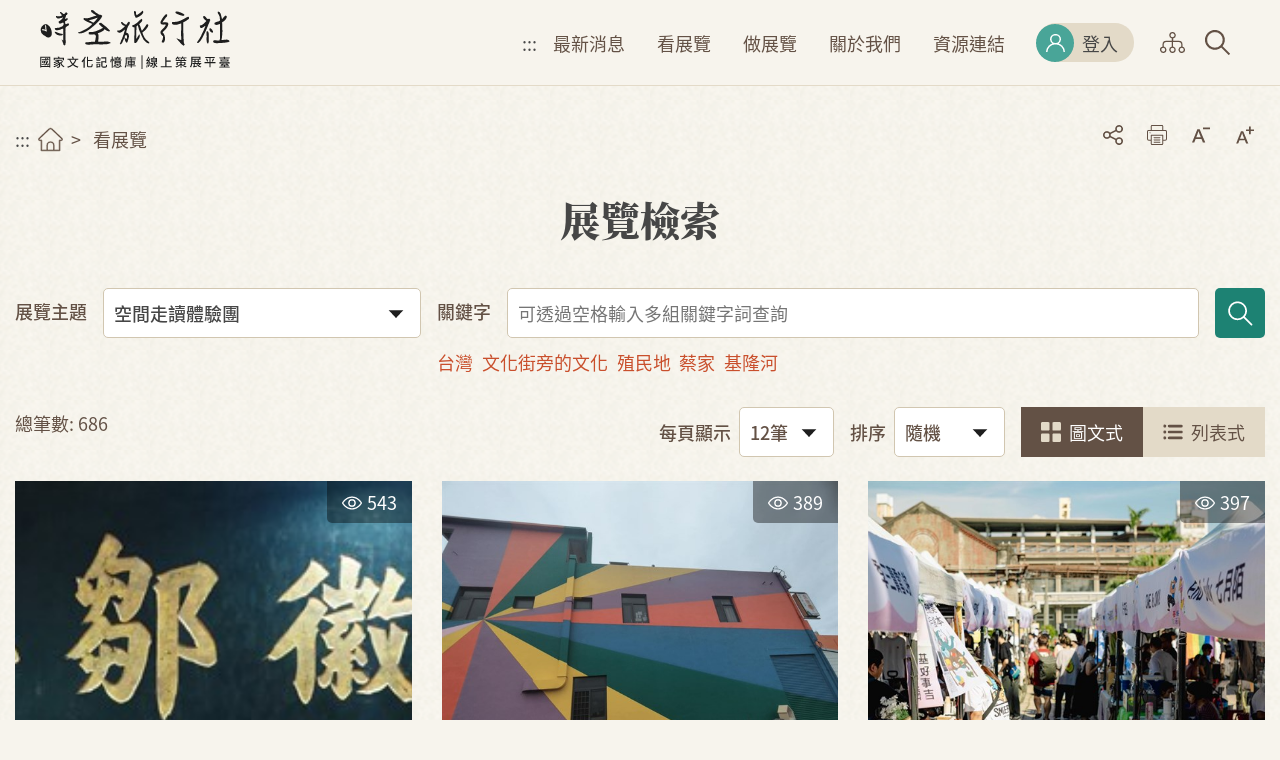

--- FILE ---
content_type: text/html; charset=utf-8
request_url: https://curation.culture.tw/Exhibition/CurationList?a=59&type=005&SortField=RandomValue
body_size: 10841
content:


<!DOCTYPE html>
<html lang="zh-Hant-TW">
<head>
    <meta charset="utf-8" />
    <meta http-equiv="X-UA-Compatible" content="IE=edge">
    <meta name="viewport" content="width=device-width, initial-scale=1.0">
    
    <meta name="description" content="展覽檢索-時空旅行社&#xFF5C;國家文化記憶庫線上策展平臺" />
    <meta property="og:title" content="展覽檢索-時空旅行社&#xFF5C;國家文化記憶庫線上策展平臺" />
    <meta property="og:url" content="https://curation.culture.tw/Exhibition/CurationList?a=59&amp;type=005&amp;SortField=RandomValue" />
    <meta property="og:image" content="https://curation.culture.tw/assets/images/ogimg.jpg" />
    <meta property="og:description" content="展覽檢索-時空旅行社&#xFF5C;國家文化記憶庫線上策展平臺" />
    
<meta name="DC.Title" content="test" />
<meta name="DC.Creator" content="時空旅行社-國家文化記憶庫線上策展平臺" />
<meta name="DC.Subject" content="內文" />
<meta name="DC.Description" content="test" />
<meta name="DC.Contributor" content="時空旅行社-國家文化記憶庫線上策展平臺" />
<meta name="DC.Type" content="時空旅行社-國家文化記憶庫線上策展平臺" />
<meta name="DC.Format" content="text" />
<meta name="DC.Source" content="時空旅行社-國家文化記憶庫線上策展平臺" />
<meta name="DC.Language" content="正體中文" />
<meta name="DC.coverage.t.max" content="2122/01/12" />
<meta name="DC.coverage.t.min" content="2021/08/14" />
<meta name="DC.Publisher" content="時空旅行社-國家文化記憶庫線上策展平臺" />
<meta name="DC.Date" content="2021/08/14" />
<meta name="DC.Identifier" content="1234567890" />
<meta name="DC.Relation" content="SP_59" />
<meta name="DC.Rights" content="時空旅行社-國家文化記憶庫線上策展平臺" />
<meta name="Category.Theme" content="630" />
<meta name="Category.Cake" content="DD1" />
<meta name="Category.Service" content="911" />
<meta name="Keywords" content="關鍵字,時空旅行社-國家文化記憶庫線上策展平臺,Keyword,主要網站,單元2,test" />
    <title>展覽檢索-時空旅行社&#xFF5C;國家文化記憶庫線上策展平臺</title>
    
    <link rel="stylesheet" href="/assets/css/common.css?v=VWIkfw09wPxCL7MKcAo9rUEcSuhF_rqUJp2wZaWU8gw">
    <link rel="stylesheet" href="/assets/css/main.css?v=9S0qctOF1ziLxQe7C1XRE7IegDIb1XUaLJhwoJieemk">
    
    <script>
        var _lang = "zh-TW";
        var _openInNewWindowText = "另開視窗";
        var _isMobile = "False"=="true";
    </script>
</head>
<body class="no-js">
    <a id="firstGoToBtn" href="#c" class="btn btn-primary sr-only" title="跳到主要內容區塊">跳到主要內容區塊</a>
    <a href="#" class="toTop-link" title="回到頂部">回到頂部</a>
    <script>
        ; (function () {
            document.querySelector('body').classList.remove('no-js');
        })();
    </script>
    <noscript>
        <div class="noscript-description">
            您的瀏覽器不支援JavaScript功能&#xFF0C;若部份網頁功能無法正常使用時&#xFF0C;請開啟瀏覽器JavaScript狀態
            <p>友善列印：<br>請利用鍵盤按住Ctrl + P開啟列印功能</p>
        </div>
    </noscript>
    
<header class="header">
    <div class="cookie-description" style="display:none;">
        <div class="cookie-content">
            <p>本網站使用cookies等相關技術以持續優化網站服務，並有助於為您提供更佳的體驗，當您繼續使用本網站即表示您同意我們的Cookie使用政策。<br>另外，本網站也提供周邊景點自動偵測服務，我們建議您允許本網站取得您的位置資訊，以開啟及使用此智慧化服務。</p>
        </div>
        <a href="javascript:;" class="btn btn-primary-blue ">知道了</a>
    </div>
    <div class="side-left">
        <h1 class="logo">
            <a href="/" title="時空旅行社&#xFF5C;國家文化記憶庫線上策展平臺">時空旅行社&#xFF5C;國家文化記憶庫線上策展平臺</a>
        </h1>
    </div>
    <div class="side-right">
        <a href="#u" title="上方選單區" class="acc" accesskey="u">:::</a>
        <nav id="menu" class="menu-wrapper">
            <ul class="menu">
                    <li class="menu-item has-submenu">
                        <a href="/News/Articles?a=3" class="menu-link">最新消息</a>

                    </li>
                    <li class="menu-item has-submenu">
                        <a href="/Exhibition/Articles?a=4" class="menu-link">看展覽</a>

                            <ul class="submenu">
                                    <li class="submenu-item">
                                        <a href="/Exhibition/Articles?a=112" class="submenu-link">展覽總覽</a>
                                    </li>
                                    <li class="submenu-item">
                                        <a href="/Exhibition/Articles?a=59" class="submenu-link">展覽檢索</a>
                                    </li>
                                    <li class="submenu-item">
                                        <a href="/Exhibition/Articles?a=71" class="submenu-link">編輯精選</a>
                                    </li>
                                    <li class="submenu-item">
                                        <a href="/Exhibition/Articles?a=72" class="submenu-link">臺史博專區</a>
                                    </li>
                                    <li class="submenu-item">
                                        <a href="/Exhibition/Articles?a=127" class="submenu-link">專題展覽</a>
                                    </li>
                            </ul>
                    </li>
                    <li class="menu-item has-submenu">
                        <a href="/Curation/Articles?a=5" class="menu-link">做展覽</a>

                            <ul class="submenu">
                                    <li class="submenu-item">
                                        <a href="/Curation/Articles?a=69" class="submenu-link">策展說明</a>
                                    </li>
                                    <li class="submenu-item">
                                        <a href="/Curation/Articles?a=67" class="submenu-link">展品搜尋</a>
                                    </li>
                                    <li class="submenu-item">
                                        <a href="/Curation/Articles?a=70" class="submenu-link">製作展覽</a>
                                    </li>
                            </ul>
                    </li>
                    <li class="menu-item has-submenu">
                        <a href="/AboutUs/Articles?a=6" class="menu-link">關於我們</a>

                            <ul class="submenu">
                                    <li class="submenu-item">
                                        <a href="/AboutUs/Articles?a=73" class="submenu-link">網站介紹</a>
                                    </li>
                                    <li class="submenu-item">
                                        <a href="/AboutUs/Articles?a=74" class="submenu-link">意見交流</a>
                                    </li>
                                    <li class="submenu-item">
                                        <a href="/AboutUs/Articles?a=75" class="submenu-link">使用者調查</a>
                                    </li>
                                    <li class="submenu-item">
                                        <a href="/AboutUs/Articles?a=81" class="submenu-link">常見問答</a>
                                    </li>
                            </ul>
                    </li>
                    <li class="menu-item ">
                        <a href="/Relatedlink/Articles?a=7" class="menu-link">資源連結</a>

                    </li>

            </ul>
        </nav>

        <nav id="menuMobile" class="menuMobile-wrapper">
            <div class="menuMobile__body">
                <ul class="menuMobile">
                        <li class="menu-item has-submenu">
                            <a href="/News/Articles?a=3" class="menu-link">最新消息</a>

                                <ul class="submenu">
                                        <li class="submenu-item">
                                            <a href="/News/Articles?a=29" class="submenu-link">最新消息</a>
                                        </li>
                                </ul>
                        </li>
                        <li class="menu-item has-submenu">
                            <a href="/Exhibition/Articles?a=4" class="menu-link">看展覽</a>

                                <ul class="submenu">
                                        <li class="submenu-item">
                                            <a href="/Exhibition/Articles?a=112" class="submenu-link">展覽總覽</a>
                                        </li>
                                        <li class="submenu-item">
                                            <a href="/Exhibition/Articles?a=59" class="submenu-link">展覽檢索</a>
                                        </li>
                                        <li class="submenu-item">
                                            <a href="/Exhibition/Articles?a=71" class="submenu-link">編輯精選</a>
                                        </li>
                                        <li class="submenu-item">
                                            <a href="/Exhibition/Articles?a=72" class="submenu-link">臺史博專區</a>
                                        </li>
                                        <li class="submenu-item">
                                            <a href="/Exhibition/Articles?a=127" class="submenu-link">專題展覽</a>
                                        </li>
                                </ul>
                        </li>
                        <li class="menu-item has-submenu">
                            <a href="/Curation/Articles?a=5" class="menu-link">做展覽</a>

                                <ul class="submenu">
                                        <li class="submenu-item">
                                            <a href="/Curation/Articles?a=69" class="submenu-link">策展說明</a>
                                        </li>
                                        <li class="submenu-item">
                                            <a href="/Curation/Articles?a=67" class="submenu-link">展品搜尋</a>
                                        </li>
                                        <li class="submenu-item">
                                            <a href="/Curation/Articles?a=70" class="submenu-link">製作展覽</a>
                                        </li>
                                </ul>
                        </li>
                        <li class="menu-item has-submenu">
                            <a href="/AboutUs/Articles?a=6" class="menu-link">關於我們</a>

                                <ul class="submenu">
                                        <li class="submenu-item">
                                            <a href="/AboutUs/Articles?a=73" class="submenu-link">網站介紹</a>
                                        </li>
                                        <li class="submenu-item">
                                            <a href="/AboutUs/Articles?a=74" class="submenu-link">意見交流</a>
                                        </li>
                                        <li class="submenu-item">
                                            <a href="/AboutUs/Articles?a=75" class="submenu-link">使用者調查</a>
                                        </li>
                                        <li class="submenu-item">
                                            <a href="/AboutUs/Articles?a=81" class="submenu-link">常見問答</a>
                                        </li>
                                </ul>
                        </li>
                        <li class="menu-item ">
                            <a href="/Relatedlink/Articles?a=7" class="menu-link">資源連結</a>

                        </li>
                </ul>
            </div>
            <div class="menuMobile__footer">
                <a href="/Services/Articles?a=66" class="menuMobile__footer-link icon-sitemap">網站導覽</a>
                    <a href="/Member/SignIn" class="menuMobile__footer-link icon-member">登入</a>
            </div>
        </nav>
            <a href="/Member/SignIn" class="btn-member">登入</a>
        <div class="link-list">
            <a href="/Services/Articles?a=66" class="btn-sitemap" title="網站導覽" data-bring-item><span>網站導覽</span></a>
            <a href="#" class="btn-allsearch" title="全站搜尋" data-collapse="#allSearchPanel"><span>全站搜尋</span></a>
            <div id="allSearchPanel" class="allsearch-panel">
                <form method="post" action="/services/Search?a=114">
                    <label for="k" class="allsearch-label">關鍵字</label>
                    <input id="k" name="k" type="text" class="form-input" placeholder="請輸入關鍵字">
                    <button type="submit" class="btn btn-primary btn-rounded allsearch-btn" title="搜尋">搜尋</button>
                <input name="__RequestVerificationToken" type="hidden" value="CfDJ8OKaQFXrn6BDkYoJxTKFTTy07vuR7okW9OiP4iL1NEnLnZPnPywX4jjqDsqVi8ifcX-kVSSH_p6DeX37LgZjR8-95Bv83kfMrQMeWjqXpl3NpwA6DqvUCvXjn5wVUr8Gpjhq-ks37Qr7hazibZ54u0s" /></form>
            </div>
            <div id="language-element"></div>
        </div>
        <button type="button" class="mobile-menu-btn" title="選單按鈕"><span>選單按鈕</span></button>
       
    </div>
    
</header>

    <main class="main">
        <div class="wrap">
            
<div class="navbar">
    <div class="side-left">
            <a href="#c" id="c" accesskey="c" class="acc" title="中間主要內容顯示區">:::</a>
            <ul class="breadcrumb">
                <li><a href="/" title="首頁" class="breadcrumb-link--home">首頁</a></li>
                            <li><a href="/Exhibition/Articles?a=4" title="看展覽">看展覽</a></li>
            </ul>
        </div>
        <div class="side-right">
            <a href="#content" class="btn btn-primary sr-only" title="跳過此子選單列請按[Enter]，繼續則按[Tab]">跳過此子選單列請按[Enter]，繼續則按[Tab]</a>
            <ul class="feature">
                <li class="feature-item" data-share>
                    <a href="javascript:;" role="button" class="feature-btn--share" data-share-btn >分享</a>
                    <ul class="share-list" data-share-list>
                        <li><a href="javascript: void(window.open('https://www.facebook.com/share.php?u='.concat(encodeURIComponent(location.href)) ));" class="share-btn--facebook" title="Facebook(另開視窗)" rel="noreferrer noopener">'>Facebook</a></li>
                        <li><a href="javascript: void(window.open('https://line.me/R/msg/text/?'.concat(encodeURIComponent(location.href)) ));" class="share-btn--line" title="Line(另開視窗)" rel="noreferrer noopener">Line</a></li>
                        <li><a href="javascript: void(window.open('https://twitter.com/home/?status='.concat(encodeURIComponent(document.title)) .concat(' ') .concat(encodeURIComponent(location.href))));" class="share-btn--twitter" title="Twitter(另開視窗)" rel="noreferrer noopener">Twitter</a></li>
                        <li><a href="javascript: void(window.open('https://www.plurk.com/?qualifier=shares&status=' .concat(encodeURIComponent(location.href)) .concat(' ') .concat('(') .concat(encodeURIComponent(document.title)) .concat(')')));" class="share-btn--plurk" title="Plurk(另開視窗)" rel="noreferrer noopener">Plurk</a></li>
                    </ul>
                </li>
                <li class="feature-item"><a href="javascript:print()" role="button" class="feature-btn--print">友善列印</a></li>
                <li class="feature-item"><a href="javascript:;" role="button" class="feature-btn--font-minus" data-fontsize="-1">字級縮小</a></li>
                <li class="feature-item"><a href="javascript:;" role="button" class="feature-btn--font-plus" data-fontsize="1">字級放大</a></li>
            </ul>
        </div>
</div>
        
            

<div id="content">
    <h2 class="page-title">展覽檢索</h2>
   
    <form method="post" action="/Exhibition/CurationList?A=59&amp;Recommend=0&amp;Type=005&amp;SortField=RandomValue&amp;PageSize=12&amp;P=1&amp;ListMode=gridMode&amp;handler=search">
    <div class="form">
        <div class="row">
            <div class="col-12_md-4">
                <div class="form-item">
                    <label class="form-label" for="Type">展覽主題</label>
                    <select class="form-select" id="Type" name="Type">
                        <option value="">全部</option>
                       
                    <option selected="selected" value="005">空間走讀體驗團</option>
<option value="002">今昔產業考察團</option>
<option value="003">人物故事訪查團</option>
<option value="001">日常生活散步團</option>
<option value="004">自然風土觀察團</option>
<option value="006">自訂主題私房行</option>
<option value="007">臺史博專區</option>
<option value="E00009">On Air&#x1F4E2;市場裡的臺味冒險</option>
<option value="E00007">流域學學</option>
<option value="E00011">米派站出來&#x1F35A;</option>
<option value="E00012">麵派站出來&#x1F35C;</option>
<option value="E00013">米麵研究社戶外 search</option>
<option value="E00014">自主學習歷史探究教材</option>
</select>
                </div>
            </div>
            <div class="col-12_md-8">
                <div class="form-item is-wrap">
                    <label class="form-label" for="Q">關鍵字</label>
                    <div class="form-group">
                        <input type="search" class="form-input" value="" placeholder="可透過空格輸入多組關鍵字詞查詢" id="Q" name="Q" />
                    </div>
                    <button type="submit"  class="btn btn-primary icon-search" >搜尋</button>
                    <div class="form-links">
                            <a href="CurationList?a=59&q=%E5%8F%B0%E7%81%A3">台灣</a>
                            <a href="CurationList?a=59&q=%E6%96%87%E5%8C%96%E8%A1%97%E6%97%81%E7%9A%84%E6%96%87%E5%8C%96">文化街旁的文化</a>
                            <a href="CurationList?a=59&q=%E6%AE%96%E6%B0%91%E5%9C%B0">殖民地</a>
                            <a href="CurationList?a=59&q=%E8%94%A1%E5%AE%B6">蔡家</a>
                            <a href="CurationList?a=59&q=%E5%9F%BA%E9%9A%86%E6%B2%B3">基隆河</a>

                    </div>
                </div>
            </div>
        </div>
    </div>

    <!-- 列表 navbar -->
    <div class="listNavbar">
        <div class="side-left">
            <div class="listNavbar__info">總筆數: 686</div>
        </div>
        <div class="side-right">
            <div class="listNavbar__select">
                <label class="form-label" for="PageSize">每頁顯示</label>
                <select class="form-select" data-val="true" data-val-required="The PageSize field is required." id="PageSize" name="PageSize" onchange="this.form.submit();">
                    <option value="12" selected="selected">12筆</option>
                    <option value="24">24筆</option>
                    <option value="60">60筆</option>
                </select>
            </div>
            <div class="listNavbar__select">
                <label class="form-label" for="SortField">排序</label>
                <select class="form-select" id="SortField" name="SortField" onchange="this.form.submit();">
                    <option value="MdfDate">依新舊</option>
                    <option value="LikeCount">依熱門</option>
                    <option value="RandomValue" selected="selected">隨機</option>
                </select>
            </div>
            <div class="listNavbar__switcher d-none-mobile">
                <input type="hidden" value="gridMode" id="ListMode" name="ListMode" />
                <button type="submit" class="listNavbar__switcher-btn icon-grid is-active" disabled="disabled" formaction="/Exhibition/CurationList?A=59&amp;Recommend=0&amp;Type=005&amp;SortField=RandomValue&amp;PageSize=12&amp;P=1&amp;ListMode=gridMode&amp;handler=SwitchListMode">圖文式</button>
                <button type="submit" class="listNavbar__switcher-btn icon-list " formaction="/Exhibition/CurationList?A=59&amp;Recommend=0&amp;Type=005&amp;SortField=RandomValue&amp;PageSize=12&amp;P=1&amp;ListMode=gridMode&amp;handler=SwitchListMode">列表式</button>
            </div>
        </div>
    </div>
    <input name="__RequestVerificationToken" type="hidden" value="CfDJ8OKaQFXrn6BDkYoJxTKFTTy07vuR7okW9OiP4iL1NEnLnZPnPywX4jjqDsqVi8ifcX-kVSSH_p6DeX37LgZjR8-95Bv83kfMrQMeWjqXpl3NpwA6DqvUCvXjn5wVUr8Gpjhq-ks37Qr7hazibZ54u0s" /></form>

    <!-- 列表 -->
    <ul class="list gridMode" >
            <li class="list-item">
                <div class="card card-hoverable">
                    <a href="/curation/public?id=2332" target="_blank" class="card__image" title="細說北港高中校徽鄒魯匾額 (另開視窗)">
                        <div class="card__image-badgeRight">
                            <span class="icon-view is-white">543</span>
                        </div>
                        <img class="lazyload" onerror="this.src='https://curation.culture.tw/api/pic/AlternatePic?w=600'" src="/assets/images/_loading.gif" data-src="https://curation.culture.tw/api/pic?id=User07151842f-fe84-4abb-b8ff-20d6b8770572&w=600" alt="細說北港高中校徽鄒魯匾額">
                    </a>
                    <div class="card__wrapper">
                        
                        <div class="card__content">
                            <div class="card__content-meta">
                                    <a href="/Exhibition/CurationList?a=59&type=005" class="tag tag-005" title="空間走讀體驗團">空間走讀體驗團</a>
                            </div>
                            <div class="card__content-title" >細說北港高中校徽鄒魯匾額</div>
                            <div class="card__content-text">
                                <div class="card__content-content">行政大樓三樓校史室典藏一方北港高中年代最久遠的匾額--校徽鄒魯匾&#xFF0C;其源由是學校創校初期未有禮堂建築&#xFF0C;每周重要集會均係露天舉行&#xFF0C;一遇風季&#xFF0C;塵土飛楊&#xFF0C;師生咸受其苦&#xFF0C;對學生身心平衡發展方面頗有不良影響&#xFF0C;故決定興建大禮堂&#x3002;民國51年北港高中學生大禮堂依仁堂與自然科學館竣工落成&#xFF0C;當時的學校家長會會長&#x3001;北港仕紳陳家湖先生與家長委員致贈&#x300C;校徽鄒魯&#x300D;匾額&#xFF0C;匾詞為北港仕紳&#x3001;書法家陳向陽先生所書&#x3002;</div>
                                <div class="card__content-subContent">
                                    <small class="card__content-subContent-name">北港高中文物館</small>
                                    <small class="card__content-subContent-date">2024/12/25</small>
                                </div>
                            </div>
                        </div>
                        <div class="card__footer">
                           
                            <a href="javascript:;" role="button" onclick="LikeCuration(this,2332)" class="card__footer-link icon-like " title="按讚"><span>0</span> 讚</a>
                            <a href="javascript:;" role="button" onclick="CollectCuration(this,2332)" class="card__footer-link icon-collect " title="收藏">收藏</a>
                            <a href="javascript:;" role="button" onclick="dynamicSnsModalShow(&#x27;https://curation.culture.tw/curation/public?id=2332&#x27;, 2332)" class="card__footer-link icon-share" title="分享"  data-share-modal-trigger>分享</a>

                        </div>
                    </div>
                </div>
            </li>
            <li class="list-item">
                <div class="card card-hoverable">
                    <a href="/curation/public?id=2778" target="_blank" class="card__image" title="大武彩虹部落 (另開視窗)">
                        <div class="card__image-badgeRight">
                            <span class="icon-view is-white">389</span>
                        </div>
                        <img class="lazyload" onerror="this.src='https://curation.culture.tw/api/pic/AlternatePic?w=600'" src="/assets/images/_loading.gif" data-src="https://curation.culture.tw/api/pic?id=User03a960e14-71fa-406e-9c4e-fe16bf10210c&w=600" alt="大武彩虹部落">
                    </a>
                    <div class="card__wrapper">
                        
                        <div class="card__content">
                            <div class="card__content-meta">
                                    <a href="/Exhibition/CurationList?a=59&type=005" class="tag tag-005" title="空間走讀體驗團">空間走讀體驗團</a>
                                    <a href="/Exhibition/CurationList?a=59&type=002" class="tag tag-002" title="今昔產業考察團">今昔產業考察團</a>
                            </div>
                            <div class="card__content-title" >大武彩虹部落</div>
                            <div class="card__content-text">
                                <div class="card__content-content">大武彩虹村位於台東縣大武鄉大武村&#xFF0C;原為富山部落的居民在八八風災後的遷村地點&#x3002;2009年&#xFF0C;國際知名油漆品牌得利塗料發起&#x300C;Let&#x2019;s Color&#x300D;計劃&#xFF0C;選擇大武村作為台灣的彩繪社區之一&#x3002;在居民的共同努力下&#xFF0C;約20至30戶住宅的外牆被繪上放射狀的彩虹圖案&#xFF0C;為這個原本單調的村落注入了色彩與活力&#x3002;</div>
                                <div class="card__content-subContent">
                                    <small class="card__content-subContent-name">拉布拉多小組</small>
                                    <small class="card__content-subContent-date">2025/06/16</small>
                                </div>
                            </div>
                        </div>
                        <div class="card__footer">
                           
                            <a href="javascript:;" role="button" onclick="LikeCuration(this,2778)" class="card__footer-link icon-like " title="按讚"><span>0</span> 讚</a>
                            <a href="javascript:;" role="button" onclick="CollectCuration(this,2778)" class="card__footer-link icon-collect " title="收藏">收藏</a>
                            <a href="javascript:;" role="button" onclick="dynamicSnsModalShow(&#x27;https://curation.culture.tw/curation/public?id=2778&#x27;, 2778)" class="card__footer-link icon-share" title="分享"  data-share-modal-trigger>分享</a>

                        </div>
                    </div>
                </div>
            </li>
            <li class="list-item">
                <div class="card card-hoverable">
                    <a href="/curation/public?id=2135" target="_blank" class="card__image" title="彩虹足跡 (另開視窗)">
                        <div class="card__image-badgeRight">
                            <span class="icon-view is-white">397</span>
                        </div>
                        <img class="lazyload" onerror="this.src='https://curation.culture.tw/api/pic/AlternatePic?w=600'" src="/assets/images/_loading.gif" data-src="https://curation.culture.tw/api/pic?id=Thumb7b09edf7-b01b-463c-8326-8c39eed0749b&w=600" alt="彩虹足跡">
                    </a>
                    <div class="card__wrapper">
                        
                        <div class="card__content">
                            <div class="card__content-meta">
                                    <a href="/Exhibition/CurationList?a=59&type=005" class="tag tag-005" title="空間走讀體驗團">空間走讀體驗團</a>
                                    <a href="/Exhibition/CurationList?a=59&type=001" class="tag tag-001" title="日常生活散步團">日常生活散步團</a>
                            </div>
                            <div class="card__content-title" >彩虹足跡</div>
                            <div class="card__content-text">
                                <div class="card__content-content">在台中&#xFF0C;在地的同志族群常見&#x300C;要過同志生活&#xFF0C;便是要去台北過&#x300D;心態&#xFF0C;足見台中同志文化資源的不足&#xFF0C;不似台北有許多同志友善的場域辦理各種活動&#x3002;&#xA;本會以&#x300C;文化小旅行&#x300D;與&#x300C;基好生活節&#x300D;作為同志文化展演的平台&#xFF0C;邀請在地的同志個體&#x3001;社群共同參與加入&#xFF0C;重新梳理並整合台中在地的資源&#xFF0C;作為台中同志文化發展的起點&#x3002;&#xA;</div>
                                <div class="card__content-subContent">
                                    <small class="card__content-subContent-name">社團法人台灣基地協會</small>
                                    <small class="card__content-subContent-date">2024/11/29</small>
                                </div>
                            </div>
                        </div>
                        <div class="card__footer">
                           
                            <a href="javascript:;" role="button" onclick="LikeCuration(this,2135)" class="card__footer-link icon-like " title="按讚"><span>0</span> 讚</a>
                            <a href="javascript:;" role="button" onclick="CollectCuration(this,2135)" class="card__footer-link icon-collect " title="收藏">收藏</a>
                            <a href="javascript:;" role="button" onclick="dynamicSnsModalShow(&#x27;https://curation.culture.tw/curation/public?id=2135&#x27;, 2135)" class="card__footer-link icon-share" title="分享"  data-share-modal-trigger>分享</a>

                        </div>
                    </div>
                </div>
            </li>
            <li class="list-item">
                <div class="card card-hoverable">
                    <a href="/curation/public?id=1501" target="_blank" class="card__image" title="封鎖臺海&#xFF1A;清法戰爭法軍對臺海的封鎖 (另開視窗)">
                        <div class="card__image-badgeRight">
                            <span class="icon-view is-white">1285</span>
                        </div>
                        <img class="lazyload" onerror="this.src='https://curation.culture.tw/api/pic/AlternatePic?w=600'" src="/assets/images/_loading.gif" data-src="https://curation.culture.tw/api/pic?id=Thumb881bc0ea-b08b-4624-9266-b1bec58ec1ce&w=600" alt="封鎖臺海&#xFF1A;清法戰爭法軍對臺海的封鎖">
                    </a>
                    <div class="card__wrapper">
                        
                        <div class="card__content">
                            <div class="card__content-meta">
                                    <a href="/Exhibition/CurationList?a=59&type=005" class="tag tag-005" title="空間走讀體驗團">空間走讀體驗團</a>
                            </div>
                            <div class="card__content-title" >封鎖臺海&#xFF1A;清法戰爭法軍對臺海的封鎖</div>
                            <div class="card__content-text">
                                <div class="card__content-content">1884至1885年&#xFF0C;臺灣捲入清法戰爭的戰火之中&#xFF0C;期間一度遭到法軍封鎖臺灣沿岸港口的航運&#x3001;攔截沿海船隻&#xFF0C;來限制清軍對臺的運補&#x3002;面對即將長達數月的封鎖&#xFF0C;臺灣道劉璈與洋行商人也為此做出因應之策&#x3002;至於當時的情況如何&#xFF1F;就讓我們開始一探究竟吧&#xFF01;</div>
                                <div class="card__content-subContent">
                                    <small class="card__content-subContent-name">國立臺灣師範大學臺灣史研究所</small>
                                    <small class="card__content-subContent-date">2024/10/28</small>
                                </div>
                            </div>
                        </div>
                        <div class="card__footer">
                           
                            <a href="javascript:;" role="button" onclick="LikeCuration(this,1501)" class="card__footer-link icon-like " title="按讚"><span>0</span> 讚</a>
                            <a href="javascript:;" role="button" onclick="CollectCuration(this,1501)" class="card__footer-link icon-collect " title="收藏">收藏</a>
                            <a href="javascript:;" role="button" onclick="dynamicSnsModalShow(&#x27;https://curation.culture.tw/curation/public?id=1501&#x27;, 1501)" class="card__footer-link icon-share" title="分享"  data-share-modal-trigger>分享</a>

                        </div>
                    </div>
                </div>
            </li>
            <li class="list-item">
                <div class="card card-hoverable">
                    <a href="/curation/public?id=2551" target="_blank" class="card__image" title="早期公共汽車專用代幣 (另開視窗)">
                        <div class="card__image-badgeRight">
                            <span class="icon-view is-white">150</span>
                        </div>
                        <img class="lazyload" onerror="this.src='https://curation.culture.tw/api/pic/AlternatePic?w=600'" src="/assets/images/_loading.gif" data-src="https://curation.culture.tw/api/pic?id=User061a3246a-d5d2-4504-909f-3b67d25ea81d&w=600" alt="早期公共汽車專用代幣">
                    </a>
                    <div class="card__wrapper">
                        
                        <div class="card__content">
                            <div class="card__content-meta">
                                    <a href="/Exhibition/CurationList?a=59&type=005" class="tag tag-005" title="空間走讀體驗團">空間走讀體驗團</a>
                            </div>
                            <div class="card__content-title" >早期公共汽車專用代幣</div>
                            <div class="card__content-text">
                                <div class="card__content-content">本件文物為民國七十年代一般民眾搭乘台北市公共汽車所使用的代幣&#xFF0C;由北港高中教師捐贈&#xFF1B;為當時由&#x300C;臺北市公民營公車聯營委員會&#x300D;所發售的第一代冷氣公車&#x300C;自強公車&#x300D;專用代幣&#xFF0C;黃色&#xFF0C;中央穿小孔&#xFF0C;售價一枚新台幣8元&#xFF0C;無冷氣之普通公車則是以剪票的方式付費&#xFF0C;車資為新台幣5元&#x3002;</div>
                                <div class="card__content-subContent">
                                    <small class="card__content-subContent-name">北港高中文物館</small>
                                    <small class="card__content-subContent-date">2025/09/17</small>
                                </div>
                            </div>
                        </div>
                        <div class="card__footer">
                           
                            <a href="javascript:;" role="button" onclick="LikeCuration(this,2551)" class="card__footer-link icon-like " title="按讚"><span>0</span> 讚</a>
                            <a href="javascript:;" role="button" onclick="CollectCuration(this,2551)" class="card__footer-link icon-collect " title="收藏">收藏</a>
                            <a href="javascript:;" role="button" onclick="dynamicSnsModalShow(&#x27;https://curation.culture.tw/curation/public?id=2551&#x27;, 2551)" class="card__footer-link icon-share" title="分享"  data-share-modal-trigger>分享</a>

                        </div>
                    </div>
                </div>
            </li>
            <li class="list-item">
                <div class="card card-hoverable">
                    <a href="/curation/public?id=2546" target="_blank" class="card__image" title="北港高中鄉土文物館館藏文物&#xFF1A;北港公學校賞狀 (另開視窗)">
                        <div class="card__image-badgeRight">
                            <span class="icon-view is-white">480</span>
                        </div>
                        <img class="lazyload" onerror="this.src='https://curation.culture.tw/api/pic/AlternatePic?w=600'" src="/assets/images/_loading.gif" data-src="https://curation.culture.tw/api/pic?id=User091cb8050-63c6-42ee-aace-d9c3b2512f71&w=600" alt="北港高中鄉土文物館館藏文物&#xFF1A;北港公學校賞狀">
                    </a>
                    <div class="card__wrapper">
                        
                        <div class="card__content">
                            <div class="card__content-meta">
                                    <a href="/Exhibition/CurationList?a=59&type=005" class="tag tag-005" title="空間走讀體驗團">空間走讀體驗團</a>
                            </div>
                            <div class="card__content-title" >北港高中鄉土文物館館藏文物&#xFF1A;北港公學校賞狀</div>
                            <div class="card__content-text">
                                <div class="card__content-content">本件文物為大正9年&#xFF08;1920&#xFF09;由北港公學校頒發給蔡向榮的賞狀&#xFF08;獎狀&#xFF09;&#xFF0C;由北港高中教師捐贈&#x3002;張數1張&#xFF1B;&#x300C;北港公學校印&#x300D;關防章1枚&#xFF0C;共計戳印1處&#x3002;頒發時間為大正9年&#xFF08;1920&#xFF09;3月28日&#xFF0C;內容為表揚就讀北港公學校第四學年第三學期的學生蔡向榮&#xFF0C;該學年期間因操行成績表現優良&#x3002;而獲頒賞狀&#x3002;</div>
                                <div class="card__content-subContent">
                                    <small class="card__content-subContent-name">北港高中文物館</small>
                                    <small class="card__content-subContent-date">2025/10/16</small>
                                </div>
                            </div>
                        </div>
                        <div class="card__footer">
                           
                            <a href="javascript:;" role="button" onclick="LikeCuration(this,2546)" class="card__footer-link icon-like " title="按讚"><span>0</span> 讚</a>
                            <a href="javascript:;" role="button" onclick="CollectCuration(this,2546)" class="card__footer-link icon-collect " title="收藏">收藏</a>
                            <a href="javascript:;" role="button" onclick="dynamicSnsModalShow(&#x27;https://curation.culture.tw/curation/public?id=2546&#x27;, 2546)" class="card__footer-link icon-share" title="分享"  data-share-modal-trigger>分享</a>

                        </div>
                    </div>
                </div>
            </li>
            <li class="list-item">
                <div class="card card-hoverable">
                    <a href="/curation/public?id=383" target="_blank" class="card__image" title="看見土地與人的連結 回歸這片立足之地 (另開視窗)">
                        <div class="card__image-badgeRight">
                            <span class="icon-view is-white">1391</span>
                        </div>
                        <img class="lazyload" onerror="this.src='https://curation.culture.tw/api/pic/AlternatePic?w=600'" src="/assets/images/_loading.gif" data-src="https://curation.culture.tw/api/pic?id=User0751604f0-2e35-4f5c-974c-97aa35f3d3ea&w=600" alt="看見土地與人的連結 回歸這片立足之地">
                    </a>
                    <div class="card__wrapper">
                        
                        <div class="card__content">
                            <div class="card__content-meta">
                                    <a href="/Exhibition/CurationList?a=59&type=005" class="tag tag-005" title="空間走讀體驗團">空間走讀體驗團</a>
                                    <a href="/Exhibition/CurationList?a=59&type=006" class="tag tag-006" title="自訂主題私房行">自訂主題私房行</a>
                            </div>
                            <div class="card__content-title" >看見土地與人的連結 回歸這片立足之地</div>
                            <div class="card__content-text">
                                <div class="card__content-content">再現人民與土地的連結&#xFF0C;獻予這片名為臺灣的根&#xFF0C;述說臺灣歷史上的土地革命&#xFF0C;在經歷公有耕地放租&#x3001;三七五減租&#x3001;公地放領&#x3001;耕者有其田&#x3001;土地重劃等階段&#xFF0C;創建出屬於&#x300C;我們&#x300D;的土地歷史&#x3002;&#xA;&#xA;</div>
                                <div class="card__content-subContent">
                                    <small class="card__content-subContent-name">PCW.</small>
                                    <small class="card__content-subContent-date">2022/11/16</small>
                                </div>
                            </div>
                        </div>
                        <div class="card__footer">
                           
                            <a href="javascript:;" role="button" onclick="LikeCuration(this,383)" class="card__footer-link icon-like " title="按讚"><span>7</span> 讚</a>
                            <a href="javascript:;" role="button" onclick="CollectCuration(this,383)" class="card__footer-link icon-collect " title="收藏">收藏</a>
                            <a href="javascript:;" role="button" onclick="dynamicSnsModalShow(&#x27;https://curation.culture.tw/curation/public?id=383&#x27;, 383)" class="card__footer-link icon-share" title="分享"  data-share-modal-trigger>分享</a>

                        </div>
                    </div>
                </div>
            </li>
            <li class="list-item">
                <div class="card card-hoverable">
                    <a href="/curation/public?id=2716" target="_blank" class="card__image" title="中興莊 (另開視窗)">
                        <div class="card__image-badgeRight">
                            <span class="icon-view is-white">551</span>
                        </div>
                        <img class="lazyload" onerror="this.src='https://curation.culture.tw/api/pic/AlternatePic?w=600'" src="/assets/images/_loading.gif" data-src="https://curation.culture.tw/api/pic?id=Thumba41f73bd-e490-42b0-b5c6-77d01a67ddb1&w=600" alt="中興莊">
                    </a>
                    <div class="card__wrapper">
                        
                        <div class="card__content">
                            <div class="card__content-meta">
                                    <a href="/Exhibition/CurationList?a=59&type=005" class="tag tag-005" title="空間走讀體驗團">空間走讀體驗團</a>
                                    <a href="/Exhibition/CurationList?a=59&type=003" class="tag tag-003" title="人物故事訪查團">人物故事訪查團</a>
                            </div>
                            <div class="card__content-title" >中興莊</div>
                            <div class="card__content-text">
                                <div class="card__content-content">彰化中興莊建於民國 39年&#xFF08;西元1950年&#xFF09;&#xFF0C;為彰化縣歷史最悠久的眷村&#xFF0C;初期約有110戶&#x3002;第一代居民均為來自山東青島保安旅的官兵與其眷屬&#x3002;</div>
                                <div class="card__content-subContent">
                                    <small class="card__content-subContent-name">策展人&#xFF1A;程瑞祥</small>
                                    <small class="card__content-subContent-date">2025/10/24</small>
                                </div>
                            </div>
                        </div>
                        <div class="card__footer">
                           
                            <a href="javascript:;" role="button" onclick="LikeCuration(this,2716)" class="card__footer-link icon-like " title="按讚"><span>2</span> 讚</a>
                            <a href="javascript:;" role="button" onclick="CollectCuration(this,2716)" class="card__footer-link icon-collect " title="收藏">收藏</a>
                            <a href="javascript:;" role="button" onclick="dynamicSnsModalShow(&#x27;https://curation.culture.tw/curation/public?id=2716&#x27;, 2716)" class="card__footer-link icon-share" title="分享"  data-share-modal-trigger>分享</a>

                        </div>
                    </div>
                </div>
            </li>
            <li class="list-item">
                <div class="card card-hoverable">
                    <a href="/curation/public?id=1450" target="_blank" class="card__image" title="你&#x300C;混&#x300D;過嗎&#xFF1F;如何面對大學校園中的去性別化空間變革 (另開視窗)">
                        <div class="card__image-badgeRight">
                            <span class="icon-view is-white">1390</span>
                        </div>
                        <img class="lazyload" onerror="this.src='https://curation.culture.tw/api/pic/AlternatePic?w=600'" src="/assets/images/_loading.gif" data-src="https://curation.culture.tw/api/pic?id=Thumb4d179009-b3c5-45ab-9a0b-0e61ab52021f&w=600" alt="你&#x300C;混&#x300D;過嗎&#xFF1F;如何面對大學校園中的去性別化空間變革">
                    </a>
                    <div class="card__wrapper">
                        
                        <div class="card__content">
                            <div class="card__content-meta">
                                    <a href="/Exhibition/CurationList?a=59&type=005" class="tag tag-005" title="空間走讀體驗團">空間走讀體驗團</a>
                                    <a href="/Exhibition/CurationList?a=59&type=003" class="tag tag-003" title="人物故事訪查團">人物故事訪查團</a>
                            </div>
                            <div class="card__content-title" >你&#x300C;混&#x300D;過嗎&#xFF1F;如何面對大學校園中的去性別化空間變革</div>
                            <div class="card__content-text">
                                <div class="card__content-content">&#xA;關鍵字&#xFF1A;當代社會變遷&#x3001;性別平等教育&#x3001;性別混合宿舍&#x3001;性別友善空間</div>
                                <div class="card__content-subContent">
                                    <small class="card__content-subContent-name">國立臺北科技大學&#xFF5C;資財二林晉毅&#x3001;文發二陳郁珊</small>
                                    <small class="card__content-subContent-date">2024/06/16</small>
                                </div>
                            </div>
                        </div>
                        <div class="card__footer">
                           
                            <a href="javascript:;" role="button" onclick="LikeCuration(this,1450)" class="card__footer-link icon-like " title="按讚"><span>2</span> 讚</a>
                            <a href="javascript:;" role="button" onclick="CollectCuration(this,1450)" class="card__footer-link icon-collect " title="收藏">收藏</a>
                            <a href="javascript:;" role="button" onclick="dynamicSnsModalShow(&#x27;https://curation.culture.tw/curation/public?id=1450&#x27;, 1450)" class="card__footer-link icon-share" title="分享"  data-share-modal-trigger>分享</a>

                        </div>
                    </div>
                </div>
            </li>
            <li class="list-item">
                <div class="card card-hoverable">
                    <a href="/curation/public?id=1777" target="_blank" class="card__image" title="舊水湳機場與現今發展的對比 (另開視窗)">
                        <div class="card__image-badgeRight">
                            <span class="icon-view is-white">3464</span>
                        </div>
                        <img class="lazyload" onerror="this.src='https://curation.culture.tw/api/pic/AlternatePic?w=600'" src="/assets/images/_loading.gif" data-src="https://curation.culture.tw/api/pic?id=User05a4b6fc6-32ac-42b2-bec6-5b373e2bddef&w=600" alt="舊水湳機場與現今發展的對比">
                    </a>
                    <div class="card__wrapper">
                        
                        <div class="card__content">
                            <div class="card__content-meta">
                                    <a href="/Exhibition/CurationList?a=59&type=005" class="tag tag-005" title="空間走讀體驗團">空間走讀體驗團</a>
                                    <a href="/Exhibition/CurationList?a=59&type=002" class="tag tag-002" title="今昔產業考察團">今昔產業考察團</a>
                            </div>
                            <div class="card__content-title" >舊水湳機場與現今發展的對比</div>
                            <div class="card__content-text">
                                <div class="card__content-content">透過此展覽觀察水湳機場後續的演變以及與現今的對比,了解當地的發展並且介紹周遭的經濟發展狀況與近年的新造設施與之後的規劃</div>
                                <div class="card__content-subContent">
                                    <small class="card__content-subContent-name">翁偉鈞 羅向辰 陳宥澔</small>
                                    <small class="card__content-subContent-date">2024/08/27</small>
                                </div>
                            </div>
                        </div>
                        <div class="card__footer">
                           
                            <a href="javascript:;" role="button" onclick="LikeCuration(this,1777)" class="card__footer-link icon-like " title="按讚"><span>7</span> 讚</a>
                            <a href="javascript:;" role="button" onclick="CollectCuration(this,1777)" class="card__footer-link icon-collect " title="收藏">收藏</a>
                            <a href="javascript:;" role="button" onclick="dynamicSnsModalShow(&#x27;https://curation.culture.tw/curation/public?id=1777&#x27;, 1777)" class="card__footer-link icon-share" title="分享"  data-share-modal-trigger>分享</a>

                        </div>
                    </div>
                </div>
            </li>
            <li class="list-item">
                <div class="card card-hoverable">
                    <a href="/curation/public?id=1373" target="_blank" class="card__image" title="稻粒迴聲 (另開視窗)">
                        <div class="card__image-badgeRight">
                            <span class="icon-view is-white">1445</span>
                        </div>
                        <img class="lazyload" onerror="this.src='https://curation.culture.tw/api/pic/AlternatePic?w=600'" src="/assets/images/_loading.gif" data-src="https://curation.culture.tw/api/pic?id=Thumbb45ff6ef-bcf4-46b0-8a6f-4e227e32c3f8&w=600" alt="稻粒迴聲">
                    </a>
                    <div class="card__wrapper">
                        
                        <div class="card__content">
                            <div class="card__content-meta">
                                    <a href="/Exhibition/CurationList?a=59&type=005" class="tag tag-005" title="空間走讀體驗團">空間走讀體驗團</a>
                                    <a href="/Exhibition/CurationList?a=59&type=004" class="tag tag-004" title="自然風土觀察團">自然風土觀察團</a>
                            </div>
                            <div class="card__content-title" >稻粒迴聲</div>
                            <div class="card__content-text">
                                <div class="card__content-content">您對農村有什麼記憶? 您對農村有什麼想像?&#xA;農村曾經感動過您嗎? 那是怎樣的場景呢?&#xA;本策展將透過聲音&#xFF0C;帶大家聽見人們與土地的互動&#xFF0C;聽見農具與農村的情感&#xFF01; &#xA;邀請大家一起&#x300C;聽起來&#x300D;&#xFF01;</div>
                                <div class="card__content-subContent">
                                    <small class="card__content-subContent-name">文化記憶種植工作坊  學員:黃心怡</small>
                                    <small class="card__content-subContent-date">2024/03/14</small>
                                </div>
                            </div>
                        </div>
                        <div class="card__footer">
                           
                            <a href="javascript:;" role="button" onclick="LikeCuration(this,1373)" class="card__footer-link icon-like " title="按讚"><span>1</span> 讚</a>
                            <a href="javascript:;" role="button" onclick="CollectCuration(this,1373)" class="card__footer-link icon-collect " title="收藏">收藏</a>
                            <a href="javascript:;" role="button" onclick="dynamicSnsModalShow(&#x27;https://curation.culture.tw/curation/public?id=1373&#x27;, 1373)" class="card__footer-link icon-share" title="分享"  data-share-modal-trigger>分享</a>

                        </div>
                    </div>
                </div>
            </li>
            <li class="list-item">
                <div class="card card-hoverable">
                    <a href="/curation/public?id=2420" target="_blank" class="card__image" title="北港高中鄉土文物館館藏文物&#xFF1A;台灣產業金庫割增金附奉公債券 (另開視窗)">
                        <div class="card__image-badgeRight">
                            <span class="icon-view is-white">616</span>
                        </div>
                        <img class="lazyload" onerror="this.src='https://curation.culture.tw/api/pic/AlternatePic?w=600'" src="/assets/images/_loading.gif" data-src="https://curation.culture.tw/api/pic?id=User0b0ec8825-efbf-4627-af5c-c28455088db4&w=600" alt="北港高中鄉土文物館館藏文物&#xFF1A;台灣產業金庫割增金附奉公債券">
                    </a>
                    <div class="card__wrapper">
                        
                        <div class="card__content">
                            <div class="card__content-meta">
                                    <a href="/Exhibition/CurationList?a=59&type=005" class="tag tag-005" title="空間走讀體驗團">空間走讀體驗團</a>
                            </div>
                            <div class="card__content-title" >北港高中鄉土文物館館藏文物&#xFF1A;台灣產業金庫割增金附奉公債券</div>
                            <div class="card__content-text">
                                <div class="card__content-content">本文物為昭和19年&#xFF08;1944&#xFF09;10月割增金附奉公債券第壹回金參圓&#xFF0C;由北港高中教師捐贈&#x3002;為台灣產業金庫依照臨時資金調整法所發行&#x3002;在1944年12月15日抽籤&#xFF0C;票券下附收據為抽籤憑證&#xFF0C;債券背面則附有債券法條及抽籤說明&#x3002;</div>
                                <div class="card__content-subContent">
                                    <small class="card__content-subContent-name">北港高中文物館</small>
                                    <small class="card__content-subContent-date">2025/01/23</small>
                                </div>
                            </div>
                        </div>
                        <div class="card__footer">
                           
                            <a href="javascript:;" role="button" onclick="LikeCuration(this,2420)" class="card__footer-link icon-like " title="按讚"><span>0</span> 讚</a>
                            <a href="javascript:;" role="button" onclick="CollectCuration(this,2420)" class="card__footer-link icon-collect " title="收藏">收藏</a>
                            <a href="javascript:;" role="button" onclick="dynamicSnsModalShow(&#x27;https://curation.culture.tw/curation/public?id=2420&#x27;, 2420)" class="card__footer-link icon-share" title="分享"  data-share-modal-trigger>分享</a>

                        </div>
                    </div>
                </div>
            </li>
        
    </ul>

    <!-- 列表底部資訊 -->
    <div class="listFooter">
        <span>總筆數：686</span>
        <span>每頁筆數：12</span>      
        <span>頁次：1/58</span> 
    </div>

    <ul class="pagination__list"><li class="pagination__list-item"><a class="pagination__list-link--first is-disable" href="javascript:;">第一頁</a></li><li class="pagination__list-item"><a class="pagination__list-link--prev is-disable" href="javascript:;">上一頁</a></li><li class="pagination__list-item"><a class="pagination__list-link--num is-active" href="/Exhibition/CurationList?a=59&amp;type=005&amp;SortField=RandomValue&amp;P=1">1</a></li><li class="pagination__list-item"><a class="pagination__list-link--num " href="/Exhibition/CurationList?a=59&amp;type=005&amp;SortField=RandomValue&amp;P=2">2</a></li><li class="pagination__list-item"><a class="pagination__list-link--num " href="/Exhibition/CurationList?a=59&amp;type=005&amp;SortField=RandomValue&amp;P=3">3</a></li><li class="pagination__list-item"><a class="pagination__list-link--num " href="/Exhibition/CurationList?a=59&amp;type=005&amp;SortField=RandomValue&amp;P=4">4</a></li><li class="pagination__list-item"><a class="pagination__list-link--num " href="/Exhibition/CurationList?a=59&amp;type=005&amp;SortField=RandomValue&amp;P=5">5</a></li><li class="pagination__list-item"><a class="pagination__list-link--next" href="/Exhibition/CurationList?a=59&amp;type=005&amp;SortField=RandomValue&amp;P=2">下一頁</a></li><li class="pagination__list-item"><a class="pagination__list-link--last" href="/Exhibition/CurationList?a=59&amp;type=005&amp;SortField=RandomValue&amp;P=58">最末頁</a></li></ul>
</div>

<div class="modal micromodal-slide" id="shareModal" aria-hidden="true">
    <div class="modal__overlay" tabindex="-1" data-micromodal-close="">
        <div class="modal__container" role="dialog" aria-modal="true">
            <div class="modal__header">
                分享<button type="button" class="modal__header-close" data-micromodal-close="" title="關閉">關閉</button>
            </div>
            <div class="modal__body">
                <div class="shareModal__img">
                    <img src="" alt="策展網址QR Code">
                </div>
                <div class="shareModal__share">
                    <ul class="shareModal__share-list">
                        <li>分享至：</li>
                        <li>
                            <a href="#" data-sns-btn="facebook" data-sns-url=""
                               class="shareModal__share-link icon-facebook" title="分享至facebook（另開視窗）">分享至facebook</a>
                        </li>
                        <li>
                            <a href="#" data-sns-btn="line" data-sns-url=""
                               class="shareModal__share-link icon-line" title="分享至line（另開視窗）">分享至line</a>
                        </li>
                        <li>
                            <a href="#" data-sns-btn="plurk" data-sns-url=""
                               class="shareModal__share-link icon-plurk" title="分享至plurk（另開視窗）">分享至plurk</a>
                        </li>
                        <li>
                            <a href="#" data-sns-btn="twitter" data-sns-url=""
                               class="shareModal__share-link icon-twitter" title="分享至twitter（另開視窗）">分享至twitter</a>
                        </li>

                    </ul>
                </div>
                <div class="shareModal__copy">
                    <input id="linkInput" class="shareModal__copy-input" type="text" readonly="" title="展覽網址"> <button id="copyBtn" class="shareModal__copy-btn">複製</button>
                </div>
            </div>
        </div>
    </div>
</div>


            
        </div>
    </main>
    <footer class="footer">
    <div class="fatfooter">
        <button type="button" data-collapse="#fatfooter" class="fatfooter-btn">
            <span>網站導覽</span>
        </button>
        <div id="fatfooter" class="fatfooter-collapse">
            <div class="wrap">
                <div class="row">
                    
                </div>
            </div>
        </div>
        
    </div>
    <div class="footerInfo">
        <div class="wrap">
            
        </div>
    </div>
</footer>
    <audio id="audioCaptcha"></audio>
    <link rel="stylesheet" href="/lib/jquery-ui/jquery-ui.min.css" />
    <link rel="stylesheet" href="/lib/sweetalert2/css/sweetalert2.min.css">
    <style>
        .ui-autocomplete {
            z-index: 4100;
        }
    </style>
   
    <script src="/assets/vendors/jquery-3.6.0.min.js"></script>
    <script src="/lib/jquery-ui/jquery-ui.min.js"></script>
    <script src="/assets/vendors/lazysizes.min.js"></script>

    
    <script src="/assets/vendors/simplebar.min.js"></script>
    <script src="/assets/vendors/lightgallery.min.js"></script>
    <script src="/assets/vendors/lg-zoom.min.js"></script>
    <script src="/assets/vendors/lg-thumbnail.min.js"></script>
    <script src="/assets/vendors/swiper-bundle.min.js"></script>


    <script src="/lib/sweetalert2/js/sweetalert2.min.js"></script>

    <script src="https://translate.google.com/translate_a/element.js?cb=languageTranslateInit&hl=zh-TW"></script>

    <script src="/assets/js/main.js?v=k1wucIz7shGyjjL0cUsRe4LVlTEj1q8dkDUalSPrEMc"></script>
    <script src="/js/function.min.js?v=B1eL73rZysfeNjFZ-zjfYS7ZIdgo1k3Xn6iMQpkqG_8"></script>

    
    <script src="/assets/vendors/micromodal.min.js"></script> 
    <script src="/js/curation.min.js?v=taLn_4LupDB7vD_dmR2IDsQbLUwgmbYcszSmpA8UKCs"></script>
    


    


<!-- Google tag (gtag.js) --> 
<script async src="https://www.googletagmanager.com/gtag/js?id=G-T8Q5MYSMBZ"></script>
<script>window.dataLayer = window.dataLayer || []; function gtag() { dataLayer.push(arguments); } gtag('js', new Date()); gtag('config', 'G-T8Q5MYSMBZ',{cookie_flag:'SameSite=None;Secure'});</script>
</body>
</html>


--- FILE ---
content_type: text/css
request_url: https://curation.culture.tw/assets/css/common.css?v=VWIkfw09wPxCL7MKcAo9rUEcSuhF_rqUJp2wZaWU8gw
body_size: 5598
content:
html,body,div,span,applet,object,iframe,h1,h2,h3,h4,h5,h6,p,blockquote,pre,a,abbr,acronym,address,big,cite,code,del,dfn,em,img,ins,kbd,q,s,samp,small,strike,strong,sub,sup,tt,var,b,u,i,center,dl,dt,dd,ol,ul,li,fieldset,form,label,legend,table,caption,tbody,tfoot,thead,tr,th,td,article,aside,canvas,details,embed,figure,figcaption,footer,header,hgroup,menu,nav,output,ruby,section,summary,time,mark,audio,video{margin:0;padding:0;border:0;font-size:100%;font-family:inherit;vertical-align:baseline}:focus{outline:0}article,aside,details,figcaption,figure,footer,header,hgroup,menu,nav,section{display:block}body{line-height:1}ol,ul{list-style:none}blockquote,q{quotes:none}blockquote:before,blockquote:after,q:before,q:after{content:"";content:none}table{border-collapse:collapse;border-spacing:0}input[type=search]::-webkit-search-cancel-button,input[type=search]::-webkit-search-decoration,input[type=search]::-webkit-search-results-button,input[type=search]::-webkit-search-results-decoration{-webkit-appearance:none;-moz-appearance:none}input[type=search]{-webkit-appearance:none;-moz-appearance:none}textarea{overflow:auto;vertical-align:top;resize:vertical}audio,canvas,video{display:inline-block;*display:inline;*zoom:1;max-width:100%}audio:not([controls]){display:none;height:0}[hidden]{display:none}html{font-size:100%;-webkit-text-size-adjust:100%;-ms-text-size-adjust:100%}a:focus{outline:thin dotted}a:active,a:hover{outline:0}img{border:0;-ms-interpolation-mode:bicubic}figure{margin:0}form{margin:0}fieldset{border:1px solid silver;margin:0 2px;padding:.35em .625em .75em}legend{border:0;padding:0;white-space:normal;*margin-left:-7px}button,input,select,textarea{font-family:inherit;color:inherit;line-height:inherit;font-size:100%;margin:0;vertical-align:baseline;*vertical-align:middle}button,select{text-transform:none}button,html input[type=button],input[type=reset],input[type=submit]{-webkit-appearance:button;cursor:pointer;*overflow:visible}button[disabled],html input[disabled]{cursor:default}input[type=checkbox],input[type=radio]{box-sizing:border-box;padding:0;*height:13px;*width:13px}input[type=search]::-webkit-search-cancel-button,input[type=search]::-webkit-search-decoration{-webkit-appearance:none}button::-moz-focus-inner,input::-moz-focus-inner{border:0;padding:0}textarea{overflow:auto;vertical-align:top}table{border-collapse:collapse;border-spacing:0}::-moz-selection{background:#b3d4fc;text-shadow:none}::selection{background:#b3d4fc;text-shadow:none}img{vertical-align:middle}fieldset{border:0;margin:0;padding:0}textarea{resize:vertical}.chromeframe{margin:.2em 0;background:#ccc;color:#000;padding:.2em 0}html,body{font-family:"Noto Sans TC",sans-serif;color:#464646;background-image:url("../images/bg-paper.png");background-color:#f7f4ed;line-height:1.8}body{font-size:1.125rem}main{padding:65px 0 50px;min-height:80vh;box-sizing:border-box}@media(min-width: 1024px){main{padding:95px 0 50px}}hr{border:none;border-bottom:1px solid #d1c6b0}small{font-size:90%}strong{font-weight:500}a{display:inline-block;color:inherit;text-decoration:none}button{cursor:pointer;background-color:transparent;border:none}a:focus-visible,button:focus-visible,input:focus-visible,textarea:focus-visible,select:focus-visible{outline:none;box-shadow:0 0 0 3px rgba(201,79,44,.5)}::-moz-selection{background-color:rgba(201,79,44,.5)}::selection{background-color:rgba(201,79,44,.5)}.acc{display:inline-block}@media(max-width: 1023px){.acc{display:none !important}}.sr-only{position:absolute;overflow:hidden;width:0;height:0;opacity:0;cursor:none;z-index:-1}.sr-only:focus{position:relative;width:auto;height:auto;display:block;display:initial;overflow:auto;opacity:1;cursor:initial;z-index:0}.w-100{width:100%}.h-100{height:100%}.text-danger{color:#c94f2c}.p-0{padding:0rem !important}.m-0{margin:0rem !important}.p-1{padding:.5rem !important}.m-1{margin:.5rem !important}.p-2{padding:1rem !important}.m-2{margin:1rem !important}.p-3{padding:1.5rem !important}.m-3{margin:1.5rem !important}.p-4{padding:2rem !important}.m-4{margin:2rem !important}.p-5{padding:2.5rem !important}.m-5{margin:2.5rem !important}.p-6{padding:3rem !important}.m-6{margin:3rem !important}.pl-0{padding-left:0rem !important}.ml-0{margin-left:0rem !important}.pl-1{padding-left:.5rem !important}.ml-1{margin-left:.5rem !important}.pl-2{padding-left:1rem !important}.ml-2{margin-left:1rem !important}.pl-3{padding-left:1.5rem !important}.ml-3{margin-left:1.5rem !important}.pl-4{padding-left:2rem !important}.ml-4{margin-left:2rem !important}.pl-5{padding-left:2.5rem !important}.ml-5{margin-left:2.5rem !important}.pl-6{padding-left:3rem !important}.ml-6{margin-left:3rem !important}.pt-0{padding-top:0rem !important}.mt-0{margin-top:0rem !important}.pt-1{padding-top:.5rem !important}.mt-1{margin-top:.5rem !important}.pt-2{padding-top:1rem !important}.mt-2{margin-top:1rem !important}.pt-3{padding-top:1.5rem !important}.mt-3{margin-top:1.5rem !important}.pt-4{padding-top:2rem !important}.mt-4{margin-top:2rem !important}.pt-5{padding-top:2.5rem !important}.mt-5{margin-top:2.5rem !important}.pt-6{padding-top:3rem !important}.mt-6{margin-top:3rem !important}.pr-0{padding-right:0rem !important}.mr-0{margin-right:0rem !important}.pr-1{padding-right:.5rem !important}.mr-1{margin-right:.5rem !important}.pr-2{padding-right:1rem !important}.mr-2{margin-right:1rem !important}.pr-3{padding-right:1.5rem !important}.mr-3{margin-right:1.5rem !important}.pr-4{padding-right:2rem !important}.mr-4{margin-right:2rem !important}.pr-5{padding-right:2.5rem !important}.mr-5{margin-right:2.5rem !important}.pr-6{padding-right:3rem !important}.mr-6{margin-right:3rem !important}.pb-0{padding-bottom:0rem !important}.mb-0{margin-bottom:0rem !important}.pb-1{padding-bottom:.5rem !important}.mb-1{margin-bottom:.5rem !important}.pb-2{padding-bottom:1rem !important}.mb-2{margin-bottom:1rem !important}.pb-3{padding-bottom:1.5rem !important}.mb-3{margin-bottom:1.5rem !important}.pb-4{padding-bottom:2rem !important}.mb-4{margin-bottom:2rem !important}.pb-5{padding-bottom:2.5rem !important}.mb-5{margin-bottom:2.5rem !important}.pb-6{padding-bottom:3rem !important}.mb-6{margin-bottom:3rem !important}.text-left{text-align:left}.text-center{text-align:center}.text-right{text-align:right}@media(min-width: 1024px){.d-none-pc{display:none !important}}@media(max-width: 1023px){.d-none-mobile{display:none !important}}.media-container{position:relative;display:block;width:100%;height:0;padding-bottom:56.25%;overflow:hidden}.media-container img{position:absolute;top:0;left:0;width:100%;height:100%;-o-object-fit:cover;object-fit:cover}.media-container iframe,.media-container video{position:absolute;top:0;left:0;width:100%;height:100%}h2,.h2{font-size:2.5rem;font-weight:500;margin-bottom:.5em}h3,.h3{font-size:1.75rem;color:#a3681c;font-weight:500;margin-bottom:.5em}h4,.h4{font-size:1.5rem;color:#1d8273;font-weight:500}h5,.h5{font-size:1.25rem;color:#635145;font-weight:500}.outer-link{color:#c94f2c}.outer-link::after{background-image:url("../images/icon/icon-outer-link.svg");background-size:contain;background-repeat:no-repeat;background-position:center;content:"";display:inline-block;width:20px;height:20px;margin-left:5px;vertical-align:sub}.outer-link:hover,.outer-link:focus{border-bottom:1px solid #c94f2c}.toTop-link{background-image:url("../images/icon/arrow-white-up.svg");background-size:50%;background-repeat:no-repeat;background-position:center;text-indent:-999px;font-size:0;overflow:hidden;position:fixed;display:block;right:3%;bottom:5%;width:50px;height:50px;border-radius:50%;background-color:#1d8273;opacity:.5;z-index:99}.toTop-link:hover,.toTop-link:focus{opacity:1}.toTop-link.is-top{display:none}#firstGoToBtn{position:absolute;z-index:99}ol.numberList{margin-bottom:1rem;counter-reset:ol-counter}ol.numberList li{position:relative;padding-left:2.5rem;margin-bottom:1rem;counter-increment:ol-counter}ol.numberList li::before{content:counter(ol-counter);position:absolute;width:30px;height:30px;top:5px;left:3px;color:#fff;border-radius:50%;line-height:1.6;text-align:center;background-color:#c94f2c}@media(max-width: 1023px){ol.numberList li::before{width:24px;height:24px;font-size:1rem}}ol.numberList li .numberList-title{color:#c94f2c;font-size:1.25rem;font-weight:500}@font-face{font-family:"Noto Sans TC";font-style:normal;font-weight:400;font-display:swap;src:url("../fonts/noto-sans-tc-400.woff") format("woff")}@font-face{font-family:"Noto Sans TC";font-weight:500;font-display:swap;src:url("../fonts/noto-sans-tc-500.woff") format("woff")}@font-face{font-family:"Noto Serif TC";font-style:bold;font-weight:900;font-display:swap;src:url("../fonts/noto-serif-tc-900.woff") format("woff")}@font-face{font-family:"Roboto";font-style:normal;font-weight:400;font-display:swap;src:url("../fonts/roboto-400.woff") format("woff")}[class~=row],[class*=row-],[class*=row_]{box-sizing:border-box;display:flex;flex-flow:row wrap;margin:0 -0.5rem}[class~=col],[class*=col-],[class*=col_]{box-sizing:border-box;padding:0 .5rem 1rem;max-width:100%}[class~=col],[class*=col_]{flex:1 1 0%}[class*=col-]{flex:none}[class~=row][class~=col],[class~=row][class*=col-],[class~=row][class*=col_],[class*=row-][class~=col],[class*=row-][class*=col-],[class*=row-][class*=col_],[class*=row_][class~=col],[class*=row_][class*=col-],[class*=row_][class*=col_]{margin:0;padding:0}[class*=row-][class*=-center]{justify-content:center}[class~=row]>[class*=col-1],[class*=row-]>[class*=col-1],[class*=row_]>[class*=col-1]{flex-basis:8.3333333333%;max-width:8.3333333333%}[class~=row]>[class*=col-2],[class*=row-]>[class*=col-2],[class*=row_]>[class*=col-2]{flex-basis:16.6666666667%;max-width:16.6666666667%}[class~=row]>[class*=col-3],[class*=row-]>[class*=col-3],[class*=row_]>[class*=col-3]{flex-basis:25%;max-width:25%}[class~=row]>[class*=col-4],[class*=row-]>[class*=col-4],[class*=row_]>[class*=col-4]{flex-basis:33.3333333333%;max-width:33.3333333333%}[class~=row]>[class*=col-5],[class*=row-]>[class*=col-5],[class*=row_]>[class*=col-5]{flex-basis:41.6666666667%;max-width:41.6666666667%}[class~=row]>[class*=col-6],[class*=row-]>[class*=col-6],[class*=row_]>[class*=col-6]{flex-basis:50%;max-width:50%}[class~=row]>[class*=col-7],[class*=row-]>[class*=col-7],[class*=row_]>[class*=col-7]{flex-basis:58.3333333333%;max-width:58.3333333333%}[class~=row]>[class*=col-8],[class*=row-]>[class*=col-8],[class*=row_]>[class*=col-8]{flex-basis:66.6666666667%;max-width:66.6666666667%}[class~=row]>[class*=col-9],[class*=row-]>[class*=col-9],[class*=row_]>[class*=col-9]{flex-basis:75%;max-width:75%}[class~=row]>[class*=col-10],[class*=row-]>[class*=col-10],[class*=row_]>[class*=col-10]{flex-basis:83.3333333333%;max-width:83.3333333333%}[class~=row]>[class*=col-11],[class*=row-]>[class*=col-11],[class*=row_]>[class*=col-11]{flex-basis:91.6666666667%;max-width:91.6666666667%}[class~=row]>[class*=col-12],[class*=row-]>[class*=col-12],[class*=row_]>[class*=col-12]{flex-basis:100%;max-width:100%}@media(min-width: 768px){[class~=row]>[class*=_sm-1],[class*=row-]>[class*=_sm-1],[class*=row_]>[class*=_sm-1]{flex-basis:8.3333333333%;max-width:8.3333333333%}[class~=row]>[class*=_sm-2],[class*=row-]>[class*=_sm-2],[class*=row_]>[class*=_sm-2]{flex-basis:16.6666666667%;max-width:16.6666666667%}[class~=row]>[class*=_sm-3],[class*=row-]>[class*=_sm-3],[class*=row_]>[class*=_sm-3]{flex-basis:25%;max-width:25%}[class~=row]>[class*=_sm-4],[class*=row-]>[class*=_sm-4],[class*=row_]>[class*=_sm-4]{flex-basis:33.3333333333%;max-width:33.3333333333%}[class~=row]>[class*=_sm-5],[class*=row-]>[class*=_sm-5],[class*=row_]>[class*=_sm-5]{flex-basis:41.6666666667%;max-width:41.6666666667%}[class~=row]>[class*=_sm-6],[class*=row-]>[class*=_sm-6],[class*=row_]>[class*=_sm-6]{flex-basis:50%;max-width:50%}[class~=row]>[class*=_sm-7],[class*=row-]>[class*=_sm-7],[class*=row_]>[class*=_sm-7]{flex-basis:58.3333333333%;max-width:58.3333333333%}[class~=row]>[class*=_sm-8],[class*=row-]>[class*=_sm-8],[class*=row_]>[class*=_sm-8]{flex-basis:66.6666666667%;max-width:66.6666666667%}[class~=row]>[class*=_sm-9],[class*=row-]>[class*=_sm-9],[class*=row_]>[class*=_sm-9]{flex-basis:75%;max-width:75%}[class~=row]>[class*=_sm-10],[class*=row-]>[class*=_sm-10],[class*=row_]>[class*=_sm-10]{flex-basis:83.3333333333%;max-width:83.3333333333%}[class~=row]>[class*=_sm-11],[class*=row-]>[class*=_sm-11],[class*=row_]>[class*=_sm-11]{flex-basis:91.6666666667%;max-width:91.6666666667%}[class~=row]>[class*=_sm-12],[class*=row-]>[class*=_sm-12],[class*=row_]>[class*=_sm-12]{flex-basis:100%;max-width:100%}}@media(min-width: 1024px){[class~=row]>[class*=_md-1],[class*=row-]>[class*=_md-1],[class*=row_]>[class*=_md-1]{flex-basis:8.3333333333%;max-width:8.3333333333%}[class~=row]>[class*=_md-2],[class*=row-]>[class*=_md-2],[class*=row_]>[class*=_md-2]{flex-basis:16.6666666667%;max-width:16.6666666667%}[class~=row]>[class*=_md-3],[class*=row-]>[class*=_md-3],[class*=row_]>[class*=_md-3]{flex-basis:25%;max-width:25%}[class~=row]>[class*=_md-4],[class*=row-]>[class*=_md-4],[class*=row_]>[class*=_md-4]{flex-basis:33.3333333333%;max-width:33.3333333333%}[class~=row]>[class*=_md-5],[class*=row-]>[class*=_md-5],[class*=row_]>[class*=_md-5]{flex-basis:41.6666666667%;max-width:41.6666666667%}[class~=row]>[class*=_md-6],[class*=row-]>[class*=_md-6],[class*=row_]>[class*=_md-6]{flex-basis:50%;max-width:50%}[class~=row]>[class*=_md-7],[class*=row-]>[class*=_md-7],[class*=row_]>[class*=_md-7]{flex-basis:58.3333333333%;max-width:58.3333333333%}[class~=row]>[class*=_md-8],[class*=row-]>[class*=_md-8],[class*=row_]>[class*=_md-8]{flex-basis:66.6666666667%;max-width:66.6666666667%}[class~=row]>[class*=_md-9],[class*=row-]>[class*=_md-9],[class*=row_]>[class*=_md-9]{flex-basis:75%;max-width:75%}[class~=row]>[class*=_md-10],[class*=row-]>[class*=_md-10],[class*=row_]>[class*=_md-10]{flex-basis:83.3333333333%;max-width:83.3333333333%}[class~=row]>[class*=_md-11],[class*=row-]>[class*=_md-11],[class*=row_]>[class*=_md-11]{flex-basis:91.6666666667%;max-width:91.6666666667%}[class~=row]>[class*=_md-12],[class*=row-]>[class*=_md-12],[class*=row_]>[class*=_md-12]{flex-basis:100%;max-width:100%}}@media(min-width: 1280px){[class~=row]>[class*=_lg-1],[class*=row-]>[class*=_lg-1],[class*=row_]>[class*=_lg-1]{flex-basis:8.3333333333%;max-width:8.3333333333%}[class~=row]>[class*=_lg-2],[class*=row-]>[class*=_lg-2],[class*=row_]>[class*=_lg-2]{flex-basis:16.6666666667%;max-width:16.6666666667%}[class~=row]>[class*=_lg-3],[class*=row-]>[class*=_lg-3],[class*=row_]>[class*=_lg-3]{flex-basis:25%;max-width:25%}[class~=row]>[class*=_lg-4],[class*=row-]>[class*=_lg-4],[class*=row_]>[class*=_lg-4]{flex-basis:33.3333333333%;max-width:33.3333333333%}[class~=row]>[class*=_lg-5],[class*=row-]>[class*=_lg-5],[class*=row_]>[class*=_lg-5]{flex-basis:41.6666666667%;max-width:41.6666666667%}[class~=row]>[class*=_lg-6],[class*=row-]>[class*=_lg-6],[class*=row_]>[class*=_lg-6]{flex-basis:50%;max-width:50%}[class~=row]>[class*=_lg-7],[class*=row-]>[class*=_lg-7],[class*=row_]>[class*=_lg-7]{flex-basis:58.3333333333%;max-width:58.3333333333%}[class~=row]>[class*=_lg-8],[class*=row-]>[class*=_lg-8],[class*=row_]>[class*=_lg-8]{flex-basis:66.6666666667%;max-width:66.6666666667%}[class~=row]>[class*=_lg-9],[class*=row-]>[class*=_lg-9],[class*=row_]>[class*=_lg-9]{flex-basis:75%;max-width:75%}[class~=row]>[class*=_lg-10],[class*=row-]>[class*=_lg-10],[class*=row_]>[class*=_lg-10]{flex-basis:83.3333333333%;max-width:83.3333333333%}[class~=row]>[class*=_lg-11],[class*=row-]>[class*=_lg-11],[class*=row_]>[class*=_lg-11]{flex-basis:91.6666666667%;max-width:91.6666666667%}[class~=row]>[class*=_lg-12],[class*=row-]>[class*=_lg-12],[class*=row_]>[class*=_lg-12]{flex-basis:100%;max-width:100%}}@media(min-width: 1440px){[class~=row]>[class*=_xl-1],[class*=row-]>[class*=_xl-1],[class*=row_]>[class*=_xl-1]{flex-basis:8.3333333333%;max-width:8.3333333333%}[class~=row]>[class*=_xl-2],[class*=row-]>[class*=_xl-2],[class*=row_]>[class*=_xl-2]{flex-basis:16.6666666667%;max-width:16.6666666667%}[class~=row]>[class*=_xl-3],[class*=row-]>[class*=_xl-3],[class*=row_]>[class*=_xl-3]{flex-basis:25%;max-width:25%}[class~=row]>[class*=_xl-4],[class*=row-]>[class*=_xl-4],[class*=row_]>[class*=_xl-4]{flex-basis:33.3333333333%;max-width:33.3333333333%}[class~=row]>[class*=_xl-5],[class*=row-]>[class*=_xl-5],[class*=row_]>[class*=_xl-5]{flex-basis:41.6666666667%;max-width:41.6666666667%}[class~=row]>[class*=_xl-6],[class*=row-]>[class*=_xl-6],[class*=row_]>[class*=_xl-6]{flex-basis:50%;max-width:50%}[class~=row]>[class*=_xl-7],[class*=row-]>[class*=_xl-7],[class*=row_]>[class*=_xl-7]{flex-basis:58.3333333333%;max-width:58.3333333333%}[class~=row]>[class*=_xl-8],[class*=row-]>[class*=_xl-8],[class*=row_]>[class*=_xl-8]{flex-basis:66.6666666667%;max-width:66.6666666667%}[class~=row]>[class*=_xl-9],[class*=row-]>[class*=_xl-9],[class*=row_]>[class*=_xl-9]{flex-basis:75%;max-width:75%}[class~=row]>[class*=_xl-10],[class*=row-]>[class*=_xl-10],[class*=row_]>[class*=_xl-10]{flex-basis:83.3333333333%;max-width:83.3333333333%}[class~=row]>[class*=_xl-11],[class*=row-]>[class*=_xl-11],[class*=row_]>[class*=_xl-11]{flex-basis:91.6666666667%;max-width:91.6666666667%}[class~=row]>[class*=_xl-12],[class*=row-]>[class*=_xl-12],[class*=row_]>[class*=_xl-12]{flex-basis:100%;max-width:100%}}.wrap,.wrap-lg,.wrap-sm,.wrap-full{padding:0 15px;margin:auto;box-sizing:border-box}.wrap-sm{max-width:960px}.wrap{max-width:1280px}.wrap-lg{max-width:1440px}.wrap-full{width:100%}.header{position:fixed;width:100%;display:flex;justify-content:space-between;padding:10px;background-color:#f7f4ed;border-bottom:1px solid #e3dac8;box-sizing:border-box;z-index:10}@media(min-width: 1024px){.header{padding:10px 20px}}@media(min-width: 1280px){.header{padding:10px 40px}}.header .logo>a{text-indent:-999px;font-size:0;overflow:hidden;display:block;width:150px;height:45px;background-image:url("../images/logo.svg");background-size:contain;background-repeat:no-repeat}@media(min-width: 1024px){.header .logo>a{width:190px;height:65px}}.header .side-right{display:flex;align-items:center}.header .side-right .link-list{display:flex;align-items:center}.header .side-right .link-list>a{text-indent:-999px;font-size:0;overflow:hidden;background-size:70%;background-repeat:no-repeat;background-position:center;width:35px;height:35px;margin:0 5px}.header .side-right .link-list>a.btn-allsearch{background-image:url("../images/icon/icon-search.svg")}.header .side-right .link-list>a.btn-allsearch:hover,.header .side-right .link-list>a.btn-allsearch:focus{background-image:url("../images/icon/icon-search-hover.svg")}.header .side-right .link-list>a.btn-sitemap{background-image:url("../images/icon/icon-sitemap.svg")}@media(max-width: 1023px){.header .side-right .link-list>a.btn-sitemap{display:none !important}}.header .side-right .link-list>a.btn-sitemap:hover,.header .side-right .link-list>a.btn-sitemap:focus{background-image:url("../images/icon/icon-sitemap-hover.svg")}@media(min-width: 1440px){.header .side-right .link-list>a{margin:0 10px}}.header .side-right .allsearch-panel{display:none;position:absolute;top:100%;left:0;right:0;padding:13px;background-color:rgba(30,30,30,.8)}@media(min-width: 1024px){.header .side-right .allsearch-panel{top:90%;left:unset;border-radius:10px}.header .side-right .allsearch-panel::before{content:"";position:absolute;display:block;top:-10px;left:72%;width:0;height:0;border-style:solid;border-width:0 10px 10px 10px;border-color:transparent transparent rgba(30,30,30,.8) transparent}}@media(max-width: 1279px){.header .side-right .allsearch-panel::before{left:77%}}.header .side-right .allsearch-panel form{display:flex;align-items:center}.header .side-right .allsearch-panel .allsearch-label{color:#fff;margin-right:.5rem;white-space:nowrap}.header .side-right .allsearch-panel .allsearch-btn{text-indent:-999px;font-size:0;overflow:hidden;background-image:url("../images/icon/icon-search-white.svg");background-size:50%;background-repeat:no-repeat;background-position:center;width:40px;height:40px;margin-left:.5rem}.header .side-right .btn-member{position:relative;padding:.2rem 1rem;padding-left:45px;margin:0 1rem;background-color:#e3dac8;border-radius:30px}@media(max-width: 1023px){.header .side-right .btn-member{display:none !important}}.header .side-right .btn-member::before{background-image:url("../images/icon/icon-user.svg");background-size:50%;background-repeat:no-repeat;background-position:center;content:"";position:absolute;display:block;width:38px;height:38px;left:-1px;top:50%;border-radius:50%;background-color:#49a598;transform:translateY(-50%);z-index:1}.header .side-right .btn-member:hover{color:#fff;background-color:#b9342c}.header .side-right .btn-member:hover::before{background-color:#c94f2c}.header .side-right #language-element .goog-te-gadget{font-size:1rem}.header .side-right #language-element .goog-te-gadget-simple{background-color:transparent;border:0;font-size:1rem}.header .side-right #language-element .goog-te-gadget-icon{width:35px;height:35px;background:url("../images/icon/language.svg") no-repeat center/70% !important}@media(max-width: 1279px){.header .side-right #language-element .goog-te-menu-value{display:none}}@media(max-width: 1023px){.header .side-right #language-element{order:-1}}.header .side-right .mobile-menu-btn{text-indent:-999px;font-size:0;overflow:hidden;background-image:url("../images/icon/icon-menu.svg");background-size:60%;background-repeat:no-repeat;background-position:center;width:35px;height:35px}@media(min-width: 1024px){.header .side-right .mobile-menu-btn{display:none !important}}.menu{display:flex;align-content:center}@media(max-width: 1023px){.menu{display:none !important}}.menu .menu-item{position:relative}.menu .menu-item.is-opened .submenu{display:block}.menu .menu-link{padding:.5rem 1rem;color:#635145;transition:box-shadow .3s}.menu .menu-link:hover,.menu .menu-link:focus{color:#c94f2c;box-shadow:inset 0 -3px 0 #c94f2c}@media(min-width: 1440px){.menu .menu-link{padding:.5rem 2rem}}.menu .submenu{display:none;position:absolute;top:100%;left:50%;background-color:#e3dac8;box-shadow:0 3px 15px -2px rgba(0,0,0,.15);transform:translateX(-50%)}.menu .submenu .submenu-link{display:block;padding:.3rem 1.5rem;text-align:center;white-space:nowrap}.menu .submenu .submenu-link:hover,.menu .submenu .submenu-link:focus{color:#fff;background-color:#c94f2c}.menuMobile-wrapper{position:absolute;display:flex;flex-direction:column;top:100%;left:0;width:100%;height:calc(100vh - 66px);height:calc(100dvh - 66px);background-color:#e3dac8}@media(min-width: 1024px){.menuMobile-wrapper{display:none !important}}.menuMobile-wrapper .menuMobile__body{overflow-y:auto;flex:1 0 auto;height:0}.menuMobile-wrapper .menuMobile__footer{display:flex;flex:0 0 auto;padding:10px}.menuMobile-wrapper .menuMobile__footer-link{display:inline-block;width:50%;flex:1;text-align:center;padding:1rem;margin:0 10px;background-color:#d1c6b0;box-sizing:border-box}.menuMobile-wrapper .menuMobile__footer-link::before{background-size:contain;background-repeat:no-repeat;background-position:center;content:"";display:inline-block;width:30px;height:30px;margin-right:.5rem;vertical-align:-8px}.menuMobile-wrapper .menuMobile__footer-link.icon-sitemap::before{background-image:url("../images/icon/icon-sitemap.svg")}.menuMobile-wrapper .menuMobile__footer-link.icon-member::before{background-color:#1d8273;background-image:url("../images/icon/icon-user.svg");background-size:60%;border-radius:50%}.menuMobile-wrapper .menuMobile .has-submenu .menu-link{display:flex;justify-content:space-between;align-items:center}.menuMobile-wrapper .menuMobile .has-submenu .menu-link::after{background-image:url("../images/icon/arrow-brown-down.svg");background-size:cover;background-repeat:no-repeat;background-position:center;content:"";width:25px;height:25px;transition:.3s}.menuMobile-wrapper .menuMobile .has-submenu .menu-link.is-opened::after{transform:rotate(-180deg)}.menuMobile-wrapper .menuMobile .menu-link,.menuMobile-wrapper .menuMobile .submenu-link{display:block;padding:.5rem 1rem;border-bottom:1px solid #d1c6b0}.menuMobile-wrapper .menuMobile .submenu{background-color:#d1c6b0}.menuMobile-wrapper .menuMobile .submenu .submenu-link{padding-left:1.5rem}.navbar{padding:20px 0}.navbar .side-left{display:flex}.navbar .side-left .acc{margin-right:.5rem}.navbar .breadcrumb{display:block;color:#635145;white-space:nowrap;overflow-x:auto}.navbar .breadcrumb>li{display:inline-block}.navbar .breadcrumb>li:not(:last-child)::after{content:">";display:inline-block;margin:0 .5rem}.navbar .breadcrumb .breadcrumb-link:hover,.navbar .breadcrumb .breadcrumb-link:focus{color:#c94f2c;border-bottom:1px solid #c94f2c}.navbar .breadcrumb .breadcrumb-link--home{text-indent:-999px;font-size:0;overflow:hidden;background-image:url("../images/icon/home.svg");background-size:cover;background-repeat:no-repeat;background-position:center;display:inline-block;width:25px;height:25px;vertical-align:-5px}.navbar .breadcrumb .breadcrumb-link--home:hover,.navbar .breadcrumb .breadcrumb-link--home:focus{background-image:url("../images/icon/home-hover.svg")}.navbar .feature{display:inline-block}@media(max-width: 1023px){.navbar .feature{display:none !important}}.navbar .feature .feature-item{position:relative;display:inline-block}.navbar .feature .feature-btn,.navbar .feature .feature-btn--font-plus,.navbar .feature .feature-btn--font-minus,.navbar .feature .feature-btn--print,.navbar .feature .feature-btn--share{text-indent:-999px;font-size:0;overflow:hidden;background-size:50%;background-repeat:no-repeat;background-position:center;display:inline-block;width:40px;height:40px;border-radius:50%}.navbar .feature .feature-btn:hover,.navbar .feature .feature-btn--font-plus:hover,.navbar .feature .feature-btn--font-minus:hover,.navbar .feature .feature-btn--print:hover,.navbar .feature .feature-btn--share:hover,.navbar .feature .feature-btn:focus,.navbar .feature .feature-btn--font-plus:focus,.navbar .feature .feature-btn--font-minus:focus,.navbar .feature .feature-btn--print:focus,.navbar .feature .feature-btn--share:focus{background-color:#c94f2c}.navbar .feature .feature-btn--share{background-image:url("../images/icon/icon-share.svg")}.navbar .feature .feature-btn--share:hover,.navbar .feature .feature-btn--share:focus{background-image:url("../images/icon/icon-share-hover.svg")}.navbar .feature .feature-btn--print{background-image:url("../images/icon/icon-print.svg")}.navbar .feature .feature-btn--print:hover,.navbar .feature .feature-btn--print:focus{background-image:url("../images/icon/icon-print-hover.svg")}.navbar .feature .feature-btn--font-minus{background-image:url("../images/icon/icon-font-minus.svg")}.navbar .feature .feature-btn--font-minus:hover,.navbar .feature .feature-btn--font-minus:focus{background-image:url("../images/icon/icon-font-minus-hover.svg")}.navbar .feature .feature-btn--font-plus{background-image:url("../images/icon/icon-font-plus.svg")}.navbar .feature .feature-btn--font-plus:hover,.navbar .feature .feature-btn--font-plus:focus{background-image:url("../images/icon/icon-font-plus-hover.svg")}.navbar .share-list{position:absolute;display:none;top:100%;left:0;z-index:1}.navbar .share-list.is-opened{display:initial}.navbar .share-list a{text-indent:-999px;font-size:0;overflow:hidden;background-size:50%;background-repeat:no-repeat;background-position:center;display:block;width:40px;height:40px;margin-bottom:5px;border-radius:50%}.navbar .share-list a.share-btn--facebook{background-image:url("../images/icon/share-facebook.svg");background-color:#4877d1}.navbar .share-list a.share-btn--line{background-image:url("../images/icon/share-line.svg");background-color:#2cbe13}.navbar .share-list a.share-btn--twitter{background-image:url("../images/icon/share-twitter.svg");background-color:#000}.navbar .share-list a.share-btn--plurk{background-image:url("../images/icon/share-plurk.svg");background-color:#e57c3e}.navbar .share-list a.share-btn--copy{background-image:url("../images/icon/share-copy.svg");background-color:#676767}@media(min-width: 1024px){.navbar{display:flex;justify-content:space-between;align-items:center}.navbar .breadcrumb{display:inline-block}}@media(max-width: 1023px){.footer .fatfooter{display:none !important}}.footer .fatfooter-btn{display:block;width:100%;padding:15px 0;font-size:1.125rem;text-align:center;font-weight:500;background-color:#e3dac8;border-top:1px solid #d1c6b0}.footer .fatfooter-btn span::before{background-image:url("../images/icon/arrow-brown-down.svg");background-size:contain;background-repeat:no-repeat;background-position:center;content:"";display:inline-block;width:20px;height:20px;margin-right:.5rem;vertical-align:sub;transition:.3s}.footer .fatfooter-btn.is-opened span::before{transform:rotate(180deg)}.footer .fatfooter-collapse{padding:30px 0 20px;background-color:#d1c6b0}.footer .fatfooter-title{display:block;padding-bottom:.3rem;font-size:1.125rem;font-weight:500;border-bottom:1px solid #a7997c}.footer .fatfooter-title:hover,.footer .fatfooter-title:focus{color:#b9342c}.footer .fatfooter__list{padding:.5rem 0}.footer .fatfooter__list-link:hover,.footer .fatfooter__list-link:focus{color:#b9342c}.footer .footerInfo{background-color:#c94f2c;color:#fff;font-size:.9rem}.footer .footerInfo a:focus{border:2px dashed #fff}.footer .footerInfo__wrapper{padding:2rem 0}.footer .footerInfo__logo,.footer .footerInfo__logo-tcmd,.footer .footerInfo__logo-nmth{text-indent:-999px;font-size:0;overflow:hidden;background-size:contain;background-repeat:no-repeat;background-position:center;display:block;width:100%;flex:0 0 200px;min-height:58px;margin-right:15px;margin-bottom:10px}.footer .footerInfo__logo-nmth{background-image:url("../images/logo-NMTH-white.svg")}.footer .footerInfo__logo-tcmd{background-image:url("../images/logo-TCMB-white.svg")}.footer .footerInfo__links a:hover,.footer .footerInfo__links a:focus{color:#fcda62}.footer .footerInfo__links a:not(:last-child)::after{content:"|";display:inline-block;margin:0 10px;color:#fff !important}@media(max-width: 1023px){.footer .footerInfo__links a:not(:last-child)::after{margin:0 3px}}.footer .footerInfo__accLogo{width:120px}.footer .footerInfo__accLogo img{max-width:100%}@media(max-width: 1023px){.footer .footerInfo__content{font-size:1rem;padding:1rem 0}}@media(min-width: 1024px){.footer .footerInfo__wrapper{display:flex;justify-content:space-between;align-items:center}.footer .footerInfo .side-left{display:flex;flex:1}}.modal{position:fixed;display:flex;justify-content:center;align-items:center;z-index:999;top:0;left:0;width:100%;height:100%;transition:opacity .3s ease}.modal .modal__overlay{position:fixed;top:0;left:0;right:0;bottom:0;background:rgba(0,0,0,.6);display:flex;justify-content:center;align-items:center;z-index:999}.modal .modal__overlay>.modal__container,.modal>.modal__container{width:100%;max-width:650px;margin:0px auto;background-color:#fff;box-shadow:0 0 8px rgba(0,0,0,.3);transition:all .3s ease}.modal .modal__header,.modal .modal__footer{padding:10px 20px}.modal .modal__header{font-size:1.25rem;background-color:#1d8273;color:#fff}.modal .modal__header-close{font-size:0;float:right}.modal .modal__header-close::before{content:"×";display:block;font-size:1.25rem}.modal .modal__body{position:relative}.modal .modal__footer{display:flex;flex-wrap:wrap}@media(min-width: 1024px){.modal .modal__footer{justify-content:flex-end}.modal .modal__footer .others{flex:1 1 auto}}.modal .modal-bodyWrapper{position:relative;height:100%;max-height:75vh;max-height:75dvh;overflow-y:auto;padding:10px 20px}.modal .form-item,.modal .form-label{margin-bottom:0 !important}.modal .form-item{padding:3px 0}.modal a{color:#c94f2c;text-decoration:underline}#shareModal{display:none}#shareModal.is-open{display:flex}#shareModal .modal__body{padding:15px}#shareModal .shareModal__img img{display:block;max-width:450px;width:100%;margin:auto}#shareModal .shareModal__share{padding:10px}#shareModal .shareModal__share-list{display:flex;justify-content:center;align-items:center}#shareModal .shareModal__share-link{text-indent:-999px;font-size:0;overflow:hidden;background-size:50%;background-repeat:no-repeat;background-position:center;position:relative;width:45px;height:45px;margin:0 5px;border-radius:30px;background-color:#1d8273;transform:scale(1);transition:.15s}#shareModal .shareModal__share-link:hover,#shareModal .shareModal__share-link:focus{transform:scale(1.1)}#shareModal .shareModal__share-link.icon-facebook{background-image:url("../images/icon/share-facebook.svg")}#shareModal .shareModal__share-link.icon-twitter{background-image:url("../images/icon/share-twitter.svg")}#shareModal .shareModal__share-link.icon-line{background-image:url("../images/icon/share-line.svg")}#shareModal .shareModal__share-link.icon-plurk{background-image:url("../images/icon/share-plurk.svg")}#shareModal .shareModal__copy{display:flex}#shareModal .shareModal__copy-input{padding:5px;line-height:1.8;flex:1 1 90%;width:90%}#shareModal .shareModal__copy-input::-moz-selection{background-color:rgba(29,130,115,.3)}#shareModal .shareModal__copy-input::selection{background-color:rgba(29,130,115,.3)}#shareModal .shareModal__copy-btn{padding:10px;color:#fff;background-color:#1d8273;white-space:nowrap}
/*# sourceMappingURL=common.css.map */


--- FILE ---
content_type: text/css
request_url: https://curation.culture.tw/assets/css/main.css?v=9S0qctOF1ziLxQe7C1XRE7IegDIb1XUaLJhwoJieemk
body_size: 20494
content:
.pageMember__body .curationAdd-btn,.btn-light,#content .gsc-cursor .gsc-cursor-page,.pagination__list-link--num,.pagination__list-link--prev,.pagination__list-link--next,.pagination__list-link--first,.pagination__list-link--last{background-color:#fff}.pageMember__body .curationAdd-btn:hover,.btn-light:hover,#content .gsc-cursor .gsc-cursor-page:hover,.pagination__list-link--num:hover,.pagination__list-link--prev:hover,.pagination__list-link--next:hover,.pagination__list-link--first:hover,.pagination__list-link--last:hover,.pageMember__body .curationAdd-btn:focus,.btn-light:focus,#content .gsc-cursor .gsc-cursor-page:focus,.pagination__list-link--num:focus,.pagination__list-link--prev:focus,.pagination__list-link--next:focus,.pagination__list-link--first:focus,.pagination__list-link--last:focus,.pageMember__body .is-active.curationAdd-btn,.is-active.btn-light,#content .gsc-cursor .is-active.gsc-cursor-page,.is-active.pagination__list-link--num,.is-active.pagination__list-link--prev,.is-active.pagination__list-link--next,.is-active.pagination__list-link--first,.is-active.pagination__list-link--last{background-color:#fff;color:#1d8273}.btn-primary{background-color:#1d8273;color:#fff}.btn-primary:hover,.btn-primary:focus,.is-active.btn-primary{background-color:#c94f2c;color:#fff}.btn-secondary{background-color:#e3dac8}.btn-secondary:hover,.btn-secondary:focus,.is-active.btn-secondary{background-color:#d1c6b0}.searchPanel .searchPanel__subBtn,.btn-third{background-color:#d1c6b0}.searchPanel .searchPanel__subBtn:hover,.btn-third:hover,.searchPanel .searchPanel__subBtn:focus,.btn-third:focus,.searchPanel .is-active.searchPanel__subBtn,.is-active.btn-third{background-color:#a7997c}.listNavbar__switcher-btn,.btn-brown{background-color:#e3dac8}.listNavbar__switcher-btn:hover,.btn-brown:hover,.listNavbar__switcher-btn:focus,.btn-brown:focus,.is-active.listNavbar__switcher-btn,.is-active.btn-brown{background-color:#635145;color:#fff}.btn-danger{background-color:#c94f2c;color:#fff}.btn-danger:hover,.btn-danger:focus,.is-active.btn-danger{background-color:#b9342c;color:#fff}#content .gsc-cursor .gsc-cursor-page,.pagination__list-link--num,.pagination__list-link--prev,.pagination__list-link--next,.pagination__list-link--first,.pagination__list-link--last,.listNavbar__switcher-btn,.searchPanel .searchPanel__subBtn,.btn{display:inline-block;padding:5px 20px;line-height:inherit;transition:.15s;border-radius:5px;box-sizing:border-box}#content .gsc-cursor .gsc-cursor-page:disabled:not(.is-active),.pagination__list-link--num:disabled:not(.is-active),.pagination__list-link--prev:disabled:not(.is-active),.pagination__list-link--next:disabled:not(.is-active),.pagination__list-link--first:disabled:not(.is-active),.pagination__list-link--last:disabled:not(.is-active),.listNavbar__switcher-btn:disabled:not(.is-active),.searchPanel .searchPanel__subBtn:disabled:not(.is-active),.btn:disabled:not(.is-active){cursor:disable;opacity:.5}.btn-light,#content .gsc-cursor .gsc-cursor-page,.pagination__list-link--num,.pagination__list-link--prev,.pagination__list-link--next,.pagination__list-link--first,.pagination__list-link--last{border:1px solid #b7b7b7}.btn-light:hover,#content .gsc-cursor .gsc-cursor-page:hover,.pagination__list-link--num:hover,.pagination__list-link--prev:hover,.pagination__list-link--next:hover,.pagination__list-link--first:hover,.pagination__list-link--last:hover,.btn-light:focus,#content .gsc-cursor .gsc-cursor-page:focus,.pagination__list-link--num:focus,.pagination__list-link--prev:focus,.pagination__list-link--next:focus,.pagination__list-link--first:focus,.pagination__list-link--last:focus{border-color:#1d8273}.btn-round,#content .gsc-cursor .gsc-cursor-page,.pagination__list-link--num,.pagination__list-link--prev,.pagination__list-link--next,.pagination__list-link--first,.pagination__list-link--last{border-radius:30px}.btn-sm{padding:0 15px}.btn-md{width:100%;max-width:300px}.btn[class*=icon-]::before{background-size:contain;background-repeat:no-repeat;background-position:center;content:"";display:inline-block;width:25px;height:25px;vertical-align:-5px}.btn.icon-plus::before{background-image:url("../images/icon/icon-plus.svg")}.btn.icon-plus-white::before{background-image:url("../images/icon/icon-plus-white.svg")}.btn.icon-minus-white::before{background-image:url("../images/icon/icon-minus-white.svg")}.btn-group{display:flex}.btn-group .btn{flex:1;margin:0 5px}.carousel .carousel-item{position:relative;display:block;width:100%;height:0;padding-bottom:75%;overflow:hidden}.carousel .carousel-item img{position:absolute;top:0;left:0;width:100%;height:100%;-o-object-fit:cover;object-fit:cover}.carousel .swiper-pagination .swiper-pagination-bullet{opacity:1;background-color:#fff;border:1px solid #fff;width:10px;height:10px}.carousel .swiper-pagination .swiper-pagination-bullet-active{background-color:#c94f2c !important}.carousel.carousel-default{background-color:#e3dac8}.carousel.carousel-default .swiper-pagination .swiper-pagination-bullet{width:15px;height:15px}.carousel.carousel-paginationOutside .swiper-pagination{position:static}.carousel.carousel-paginationOutside .swiper-pagination .swiper-pagination-bullet{background-color:#d1c6b0}.tag-list{margin-bottom:-5px}.tag-list .tag{margin-right:.5rem;margin-bottom:5px}.tag{display:inline-block;padding:2px 10px;background-color:#e3dac8;color:#464646;font-size:90%;border-radius:5px}.tag[href]:hover,.tag[href]:focus{background-color:#d1c6b0}.tag.tag-001{background-color:#e0baba}.tag.tag-001[href]:hover,.tag.tag-001[href]:focus{background-color:#d8a8a8}.tag.tag-002{background-color:#dec7b5}.tag.tag-002[href]:hover,.tag.tag-002[href]:focus{background-color:#d6baa3}.tag.tag-003{background-color:#c3cbd9}.tag.tag-003[href]:hover,.tag.tag-003[href]:focus{background-color:#b3bdcf}.tag.tag-004{background-color:#bdd9d9}.tag.tag-004[href]:hover,.tag.tag-004[href]:focus{background-color:#add0d0}.tag.tag-005{background-color:#c7d9bc}.tag.tag-005[href]:hover,.tag.tag-005[href]:focus{background-color:#b9d0ac}.tag.tag-006{background-color:#d8c7d9}.tag.tag-006[href]:hover,.tag.tag-006[href]:focus{background-color:#cdb8cf}.tag.tag-007{background-color:#e9c6dc}.tag.tag-007[href]:hover,.tag.tag-007[href]:focus{background-color:#e2b4d1}.tag.tag-008{background-color:#e5e5a2}.tag.tag-008[href]:hover,.tag.tag-008[href]:focus{background-color:#dfdf8e}.tag[class*=E]{background-color:#e5e5a2}.tag[class*=E][href]:hover,.tag[class*=E][href]:focus{background-color:#dfdf8e}.list .card,.row .card{height:100%}.card{display:flex;flex-direction:column;transition:box-shadow .75s}.card .card__wrapper{display:flex;flex-direction:column;flex:1}.card .card__image{position:relative;display:block;width:100%;height:0;padding-bottom:75%;overflow:hidden;background-color:#b7b7b7}.card .card__image img{position:absolute;top:0;left:0;width:100%;height:100%;-o-object-fit:cover;object-fit:cover}.card .card__image img{transition:transform .75s}.card .card__image .card__image-btn{text-indent:-999px;font-size:0;overflow:hidden;background-image:url("../images/icon/icon-zoom.svg");background-size:50%;background-repeat:no-repeat;background-position:center;position:absolute;bottom:10px;right:10px;background-color:#c94f2c;width:50px;height:50px;border-radius:50%;pointer-events:none}.card .card__image .card__image-badge{position:absolute;display:inline-block;top:0;left:0;padding:2px 12px;background-color:#c94f2c;color:#fff}.card .card__image .card__image-badgeRight{position:absolute;display:inline-block;top:0;right:0;padding:5px 15px;background-color:rgba(0,0,0,.4);color:#fff;z-index:1;border-radius:0 0 0 5px}.card .card__content{display:block;flex:1;padding:15px;background-color:#fff;box-sizing:border-box}.card .card__content .card__content-meta{margin-bottom:.5rem}.card .card__content .card__content-meta .tag{margin-right:5px;margin-bottom:5px}.card .card__content .card__content-title{overflow:hidden;text-overflow:ellipsis;display:-webkit-box;-webkit-line-clamp:2;-webkit-box-orient:vertical;font-size:1.125rem;font-weight:500;margin-bottom:.5rem}.card .card__content .card__content-text{color:#464646}.card .card__content .card__content-subContent-name,.card .card__content .card__content-subContent-date{display:block}.card .card__content .card__content-subContent-name{overflow:hidden;text-overflow:ellipsis;display:-webkit-box;-webkit-line-clamp:1;-webkit-box-orient:vertical;display:block;white-space:nowrap}.card .card__footer{display:flex;border-top:1px solid #d1c6b0}.card .card__footer-link{flex:1;display:block;text-align:center;padding:10px;color:#464646;background-color:#fff}.card .card__footer-link[class*=icon-]::before{background-size:contain;background-repeat:no-repeat;background-position:center;content:"";display:inline-block;width:20px;height:20px;margin-right:8px;vertical-align:-2px}.card .card__footer-link.icon-like::before{background-image:url("../images/icon/icon-like.svg")}.card .card__footer-link.icon-like:hover::before,.card .card__footer-link.icon-like:focus::before{background-image:url("../images/icon/icon-like-hover.svg")}.card .card__footer-link.icon-like.is-active::before{background-image:url("../images/icon/icon-like-active.svg")}.card .card__footer-link.icon-collect::before{background-image:url("../images/icon/icon-collect.svg")}.card .card__footer-link.icon-collect:hover::before,.card .card__footer-link.icon-collect:focus::before{background-image:url("../images/icon/icon-collect-hover.svg")}.card .card__footer-link.icon-collect.is-active::before{background-image:url("../images/icon/icon-collect-active.svg")}.card .card__footer-link.icon-share::before{background-image:url("../images/icon/icon-share.svg")}.card .card__footer-link.icon-share:hover::before,.card .card__footer-link.icon-share:focus::before{background-image:url("../images/icon/icon-share-red.svg")}.card .card__footer-link svg{margin-right:5px;vertical-align:-3px}.card .card__footer-link:hover,.card .card__footer-link:focus{color:#c94f2c;z-index:1}.card .card__footer-link:hover svg,.card .card__footer-link:focus svg{stroke:#c94f2c}@media(min-width: 1024px){.card .card__footer-link{padding:15px 10px}}@media(min-width: 1024px){.card .card__content{padding:20px}.card .card__content .card__content-title{font-size:1.25rem}}@media(max-width: 1023px){.card{font-size:1rem}}@media(min-width: 1024px){.card.card-horizontal,.list.listMode-100 .card,.list.listMode-50 .card{flex-direction:row}.card.card-horizontal .card__image,.list.listMode-100 .card .card__image,.list.listMode-50 .card .card__image{flex:0 0 45%;width:45%;height:auto;min-height:250px;padding-bottom:0}.card.card-horizontal .card__wrapper,.list.listMode-100 .card .card__wrapper,.list.listMode-50 .card .card__wrapper{display:flex;flex-direction:column;flex:1;width:0}.card.card-horizontal .card__content,.list.listMode-100 .card .card__content,.list.listMode-50 .card .card__content{display:flex;flex-direction:column;flex:1}.card.card-horizontal .card__content .card__content-text,.list.listMode-100 .card .card__content .card__content-text,.list.listMode-50 .card .card__content .card__content-text{display:flex;flex-direction:column;justify-content:space-between;flex:1}}.card.card-hoverable:hover,.card.card-hoverable:focus{box-shadow:0 0 15px -2px rgba(0,0,0,.15)}.card.card-hoverable:hover .card__image img,.card.card-hoverable:focus .card__image img{transform:scale(1.05)}.card.card-hoverable:hover .card__content-title,.card.card-hoverable:focus .card__content-title{color:#c94f2c}.card.card-rounded{border-radius:8px;overflow:hidden}.shelfCarousel{background-color:transparent}.shelfCarousel:not(.swiper){display:flex;justify-content:center;padding:15px 0}.shelfCarousel:not(.swiper) .shelf-item{flex:1;z-index:0;max-width:450px;transition:.5s cubic-bezier(0.22, 1, 0.36, 1);will-change:transform}.gridGallery{background-color:transparent}@media(min-width: 1024px){.gridGallery{display:grid;row-gap:15px;-moz-column-gap:15px;column-gap:15px;grid-template-columns:1fr 1fr;margin-bottom:15px}.gridGallery .gridGallery__item{grid-column-end:span 1;grid-row-end:span 1;line-height:1.5}}@media(min-width: 1280px){.gridGallery{grid-template-columns:1fr 1fr 1fr}.gridGallery .gridGallery__item{grid-column-end:span 1;grid-row-end:span 1}.gridGallery .gridGallery__item:nth-child(6n+1){grid-column-end:span 2;grid-row-end:span 2}}@media(max-width: 1023px){.gridGallery .gridGallery__item{margin-bottom:15px}}table{width:100%}table th{font-weight:500}table th,table td{padding:10px}table img{max-width:100%}article table th,article table td{border:1px solid #b7b7b7}.table th,.table td{border:1px solid #b7b7b7}.table th{background-color:#e3dac8}.table td{background-color:#fff}.table.table-v-center td{vertical-align:middle}.downloadTable th,.downloadTable td{padding:10px 20px}.downloadTable th{text-align:left}.downloadTable tr{border-bottom:1px solid #d1c6b0}.downloadTable td{vertical-align:middle}.downloadTable tbody{background-color:rgba(255,255,255,.5)}.downloadTable-hashKey{text-indent:-999px;font-size:0;overflow:hidden;background-image:url("../images/icon/icon-key.svg");background-size:contain;background-repeat:no-repeat;background-position:center;display:inline-block;width:20px;height:20px}.downloadTable-hashKey:hover,.downloadTable-hashKey:focus{background-image:url("../images/icon/icon-key-hover.svg")}.downloadTable-link{display:inline-block;position:relative}.downloadTable-link img{display:block;width:40px;height:40px;margin-bottom:0px}@media(max-width: 1023px){.downloadTable-link img{display:inline-block;vertical-align:middle}}@media(min-width: 1024px){.downloadTable-link:hover .downloadTable-prompt,.downloadTable-link:focus .downloadTable-prompt{display:block}}@media(max-width: 1023px){.downloadTable-link{display:block;font-size:0rem;margin-bottom:10px;margin-right:0px}.downloadTable-link img{margin-right:10px}}.downloadTable-prompt{display:none;position:absolute;top:calc(100% + 17px);left:calc((170px - 40px) /-2);min-width:170px;padding:5px 10px;font-size:.9rem;border-radius:7px;box-shadow:0 0 15px -2px rgba(0,0,0,.15);background-color:#fff;text-align:left;z-index:100}.downloadTable-prompt>span{display:block}.downloadTable-prompt::before{content:"";display:block;position:absolute;top:-15px;left:calc((100% - 20px)/2);width:0;height:0;border-style:solid;border-width:0 10px 15px 10px;border-color:transparent transparent #fff transparent}@media(max-width: 1023px){.downloadTable-prompt{display:inline-block;vertical-align:middle;position:static;min-width:auto}.downloadTable-prompt::before{display:none}}.footable .fooicon.footable-toggle{opacity:1}.footable .fooicon:before{background-size:contain;background-repeat:no-repeat;background-position:center;content:"";display:inline-block;width:18px;height:18px;vertical-align:-3px}.footable .fooicon-plus:before{background-image:url("../images/icon/icon-plus.svg")}.footable .fooicon-minus:before{background-image:url("../images/icon/icon-minus.svg")}.footable.breakpoint .footable-detail-row>td{padding:0;border:0}.swipeTable-wrapper{overflow-x:auto}.swipeTable-wrapper table{width:100%;min-width:1024px}.gallery__item-link{display:block}.gallery__item-image{position:relative;display:block;width:100%;height:0;padding-bottom:75%;overflow:hidden}.gallery__item-image img{position:absolute;top:0;left:0;width:100%;height:100%;-o-object-fit:cover;object-fit:cover}.gallery__item:nth-child(4) .gallery__item-image{position:relative}.gallery__item:nth-child(4) .gallery__item-image::before{content:"更多照片";position:absolute;display:flex;justify-content:center;align-items:center;width:100%;height:100%;top:0;left:0;font-size:1.125rem;color:#fff;background-color:rgba(0,0,0,.5);z-index:1}.gallery__item:nth-child(4)~.gallery__item{display:none}@media(min-width: 768px){.gallery{display:flex;margin:0 -5px}.gallery__item{padding:0 5px;margin-bottom:10px}}.instruction-keypress{margin-bottom:1rem}@media(max-width: 1023px){.instruction-keypress{display:none !important}}.instruction-keypress .instruction-content{padding:10px;background-color:#fff}.form{margin-bottom:1rem}.form [class^=col]{padding-bottom:0}.form .form-footer{text-align:center;margin-top:30px}.form .form-footer .btn{margin:0 5px}@media(max-width: 1023px){.form .form-footer .btn-md{max-width:none;margin-bottom:10px}}.form-item,.form-item.is-block{display:flex;align-items:stretch;padding:.8rem 0}.form-item .form-label{margin-right:1rem;font-size:1.125rem}.form-item.is-block{display:block}.form-item.is-block .form-label{margin-right:0;margin-bottom:.5rem}.form-item.is-wrap{flex-wrap:wrap}@media(min-width: 1024px){.form-item .btn{margin-left:1rem}}@media(max-width: 1023px){.form-item .form-group{max-width:unset}.form-item .btn{flex:1 0 100%;margin-top:1rem}}@media(min-width: 1024px){.form-item .btn.icon-search{text-indent:-999px;font-size:0;overflow:hidden;background-image:url("../images/icon/icon-search-white.svg");background-size:50%;background-repeat:no-repeat;background-position:center;height:50px;padding-left:25px;padding-right:25px}}.form-item .btn.icon-search::before{background-image:url("../images/icon/icon-search-white.svg");margin-right:5px}.form-label{display:block;margin-right:.5rem;padding:7px 0;color:#635145;font-weight:500;flex:0 0 auto}legend.form-label{margin-bottom:0 !important}.form-input,.form-textarea{display:block;min-height:50px;padding:3px 10px;border:1px solid #d1c6b0;width:100%;border-radius:5px;box-sizing:border-box;resize:vertical}.form-input.is-invalid,.form-textarea.is-invalid{border:1px solid #c94f2c}.form-input-date{position:relative;width:100%}.form-input-date .form-input{padding-right:50px}.form-input-date::after{background-image:url("../images/icon/icon-calendar.svg");background-size:cover;background-repeat:no-repeat;background-position:center;content:"";position:absolute;display:block;width:30px;height:30px;right:0;top:50%;transform:translate(-50%, -50%)}.form-group{flex:1;width:100%}.form-group .max-450{max-width:450px}.form-select{display:block;padding:3px 10px;padding-right:45px;height:50px;border:1px solid #d1c6b0;background:#fff url("../images/icon/form-select-arrow.svg") no-repeat top 50% right 15px/18px;width:100%;font-weight:500;border-radius:5px;box-sizing:border-box;-webkit-appearance:none;-moz-appearance:none;appearance:none}.form-select.is-invalid{border:1px solid #c94f2c}.form-promp{display:block;color:#676767}.form-promp--invalid{display:block;color:#c94f2c}.form-links{width:100%;margin-top:.5rem}.form-links a{display:inline-block;color:#c94f2c;margin-right:.3rem}.form-links a:hover,.form-links a:focus{color:#b9342c}.form-checkboxes,.form-radios{display:flex;flex-wrap:wrap}.form-checkboxes.is-invalid,.form-radios.is-invalid{padding:5px;border:1px solid #c94f2c}.form-checkbox-block,.form-radio-block{position:relative;display:inline-block;width:20%;padding:0 5px;margin:0 0 10px;text-align:center;box-sizing:border-box}.form-checkbox-block label,.form-radio-block label{display:block;cursor:pointer}.form-checkbox-block input[type=radio],.form-checkbox-block input[type=checkbox],.form-radio-block input[type=radio],.form-radio-block input[type=checkbox]{position:absolute;opacity:0}.form-checkbox-block input[type=radio]~span,.form-checkbox-block input[type=checkbox]~span,.form-radio-block input[type=radio]~span,.form-radio-block input[type=checkbox]~span{position:relative;display:block;padding:3px 10px;z-index:0;background-color:#d1c6b0}.form-checkbox-block input[type=radio]:focus~span,.form-checkbox-block input[type=checkbox]:focus~span,.form-radio-block input[type=radio]:focus~span,.form-radio-block input[type=checkbox]:focus~span{box-shadow:0 0 0 3px rgba(201,79,44,.5)}.form-checkbox-block input[type=radio]:checked~span,.form-checkbox-block input[type=checkbox]:checked~span,.form-radio-block input[type=radio]:checked~span,.form-radio-block input[type=checkbox]:checked~span{color:#fff;background-color:#1d8273}.form-checkbox-block.has-check::after,.form-radio-block.has-check::after{background-image:url("../images/icon/icon-check-white.svg");background-size:70%;background-repeat:no-repeat;background-position:center;content:"";position:absolute;width:10px;height:10px;padding:5px;text-align:center;top:-5px;right:-2px;border-radius:50%;background-color:#e57c3e}@media(min-width: 768px)and (max-width: 1023px){.form-checkbox-block,.form-radio-block{width:50%}}@media(max-width: 767px){.form-checkbox-block,.form-radio-block{width:100%}}.form-checkbox,.form-radio{position:relative;display:inline-block;margin-right:3rem;margin-bottom:.5rem;vertical-align:middle}.form-checkbox label,.form-radio label{position:relative;display:inline-block;cursor:pointer;line-height:30px;padding-left:35px;z-index:1}.form-checkbox input[type=checkbox],.form-checkbox input[type=radio],.form-radio input[type=checkbox],.form-radio input[type=radio]{position:absolute;opacity:0}.form-checkbox input[type=checkbox]~span,.form-checkbox input[type=radio]~span,.form-radio input[type=checkbox]~span,.form-radio input[type=radio]~span{position:absolute;display:block;top:2px;left:0;width:25px;height:25px;color:#fff;background-color:#fff;border:1px solid #b7b7b7;z-index:0}.form-checkbox input[type=checkbox]~span::before,.form-checkbox input[type=radio]~span::before,.form-radio input[type=checkbox]~span::before,.form-radio input[type=radio]~span::before{content:"";position:absolute;display:block;z-index:1}.form-checkbox input[type=checkbox]:focus~span,.form-checkbox input[type=radio]:focus~span,.form-radio input[type=checkbox]:focus~span,.form-radio input[type=radio]:focus~span{box-shadow:0 0 0 3px rgba(201,79,44,.5)}.form-checkbox input[type=checkbox]~span::before,.form-radio input[type=checkbox]~span::before{background-image:url("../images/icon/icon-check-white.svg");background-size:cover;background-repeat:no-repeat;background-position:center;width:25px;height:25px}.form-checkbox input[type=checkbox]:checked~span,.form-radio input[type=checkbox]:checked~span{background-color:#1d8273}.form-checkbox input[type=radio]~span,.form-radio input[type=radio]~span{border-radius:50%}.form-checkbox input[type=radio]~span::before,.form-radio input[type=radio]~span::before{width:17.5px;height:17.5px;top:50%;left:50%;border-radius:50%;transform:translate(-50%, -50%)}.form-checkbox input[type=radio]:checked~span::before,.form-radio input[type=radio]:checked~span::before{background-color:#1d8273}.form-checkbox-withInput{display:flex;flex-wrap:wrap;margin-right:3rem;margin-bottom:.5rem}.form-checkbox-withInput .form-checkbox,.form-checkbox-withInput .form-radio{margin-right:10px;margin-bottom:0;flex-shrink:0}.form-checkbox-withInput .form-label{display:none}.form-checkbox-withInput>input{flex:auto;border:none;background-color:transparent;border-bottom:1px solid #b7b7b7}@media(max-width: 1023px){.form-checkbox-withInput{width:100%;flex:0 0 100%;margin-right:0}.form-checkbox-withInput label{display:block}}.form-captcha{padding:.8rem 0}.form-captcha-group{display:flex;flex-wrap:wrap}.form-captcha-tool{display:flex;margin-top:.5rem}.form-captcha-img{height:40px}.form-captcha .form-label{margin-bottom:.5rem}.form-captcha .btn{text-indent:-999px;font-size:0;overflow:hidden;background-size:50%;background-repeat:no-repeat;background-position:center;margin-left:10px}.form-captcha .btn-refresh{background-image:url("../images/icon/icon-refresh.svg")}.form-captcha .btn-sound{background-image:url("../images/icon/icon-sound.svg")}@media(min-width: 1024px){.form-captcha-tool{margin-left:10px;margin-top:0}.form-captcha .form-input{width:auto}}.form-upload{position:relative;display:flex;align-items:center;flex-direction:column;height:150px;padding:10px;border:2px dashed #b7b7b7;border-radius:8px;box-sizing:border-box}.form-upload label{text-indent:-999px;font-size:0;overflow:hidden;position:absolute;width:100%;height:100%;top:0;cursor:pointer;z-index:1}.form-upload input[type=file]{position:absolute;top:0;left:0;width:100%;height:100%;opacity:0;z-index:1}.form-upload:hover{background-color:rgba(203,225,216,.3)}.form-upload::before{background-image:url("../images/icon/icon-upload.svg");background-size:contain;background-repeat:no-repeat;background-position:center;content:"";display:block;width:50px;height:50px;margin-top:auto;margin-bottom:.5rem}.form-upload span{margin-bottom:auto}.form-uploadPreview{position:relative}.form-uploadPreview-pic{display:block;max-width:100%;margin:auto}.form-uploadPreview-close{position:absolute;top:10px;right:10px}.form-note{padding:20px;background-color:#e3dac8}.form-note-title{margin:1rem 0 .5rem;color:#635145;font-weight:500;font-size:1.5rem}@media(min-width: 1024px){.form-note{padding:20px 30px}}.searchPanel{margin-bottom:2rem}.searchPanel .searchPanel__btn{display:block;float:right;background-color:#e3dac8;padding:10px 25px;border-radius:5px 5px 0 0}.searchPanel .searchPanel__btn::before{background-image:url("../images/icon/icon-filter.svg");background-size:cover;background-repeat:no-repeat;background-position:center;content:"";display:inline-block;width:1rem;height:1rem;margin-right:.5rem}.searchPanel .searchPanel__form{background-color:#e3dac8;padding:20px;border-radius:5px 0 5px 5px;clear:both}@media(min-width: 1024px){.searchPanel .searchPanel__form{padding:20px 40px}}.searchPanel .searchPanel__subBtn{padding:0 15px;border-radius:30px}.searchPanel .form-label{display:flex;justify-content:space-between}.searchPanel .form-item{border-bottom:2px solid #d1c6b0}.searchPanel .form-item:last-child{border-bottom:none}.searchPanel .categorySwitcher{display:flex;border-bottom:1px solid}@media(min-width: 1024px){.searchPanel .categorySwitcher{display:none !important}}.searchPanel .categorySwitcher .categorySwitcher-link{flex:0 0 50%;padding-top:5px;padding-bottom:5px}.searchPanel .categorySwitcher .categorySwitcher-link.is-active{border:1px solid;border-bottom:0;background-color:#e3dac8;box-shadow:0 2px 0 0 #e3dac8}.listNavbar{color:#635145;margin-bottom:1.5rem}@media(min-width: 1024px){.listNavbar{display:flex;justify-content:space-between}.listNavbar .side-right{display:flex}}@media(max-width: 1023px){.listNavbar .btn{display:block;width:100%}}.listNavbar__select{display:flex;align-items:center}.listNavbar__info,.listNavbar__select{margin-bottom:1rem}@media(min-width: 1024px){.listNavbar__info,.listNavbar__select{margin-right:1rem;margin-bottom:0}}.listNavbar__switcher{display:flex}.listNavbar__switcher-btn{border-radius:0}.listNavbar__switcher-btn.icon-grid::before,.listNavbar__switcher-btn.icon-list::before{background-size:contain;background-repeat:no-repeat;background-position:center;content:"";display:inline-block;width:20px;height:20px;margin-right:8px;vertical-align:-2px}.listNavbar__switcher-btn.icon-grid::before{background-image:url("../images/icon/icon-grid.svg")}.listNavbar__switcher-btn.icon-list::before{background-image:url("../images/icon/icon-list.svg")}.listNavbar__switcher-btn.is-active.icon-grid::before,.listNavbar__switcher-btn:hover.icon-grid::before,.listNavbar__switcher-btn:focus.icon-grid::before{background-image:url("../images/icon/icon-grid-hover.svg")}.listNavbar__switcher-btn.is-active.icon-list::before,.listNavbar__switcher-btn:hover.icon-list::before,.listNavbar__switcher-btn:focus.icon-list::before{background-image:url("../images/icon/icon-list-hover.svg")}@media(max-width: 1023px){.listNavbar__switcher-btn{width:50%}}.list{display:flex;flex-wrap:wrap;margin:0 -8px}.list .list-item{width:100%;padding:0 8px 15px;box-sizing:border-box}.list .card{height:100%}.list .card__content-content{overflow:hidden;text-overflow:ellipsis;display:-webkit-box;-webkit-line-clamp:3;-webkit-box-orient:vertical}@media(min-width: 1024px){.list{margin:0 -15px}.list .list-item{padding:0 15px 30px}}@media(min-width: 1024px){.list.gridMode .list-item{width:33.33%}}@media(min-width: 768px)and (max-width: 1023px){.list.gridMode .list-item{width:50%}}.list.gridMode .card__content-text>.card__content-content{display:none}.list.gridMode-30-50 .list-item{width:50%}@media(min-width: 1024px){.list.gridMode-30-50 .list-item{width:33.33%}}.list.listMode-100 .card{min-height:400px}@media(min-width: 1024px){.list.listMode-50 .list-item{width:50%}}.listFooter{padding:10px 0;color:#676767;text-align:right;border-top:1px solid #d1c6b0}.listFooter span{margin:0 8px}@media(max-width: 1023px){.listFooter{font-size:1rem}}.pagination__list{display:flex;justify-content:center;list-style:none;padding:20px 0}.pagination__list-item{margin:0 5px}.pagination__list-link--num,.pagination__list-link--prev,.pagination__list-link--next,.pagination__list-link--first,.pagination__list-link--last{border:1px solid #d1c6b0}.pagination__list-link--num.is-active,.pagination__list-link--prev.is-active,.pagination__list-link--next.is-active,.pagination__list-link--first.is-active,.pagination__list-link--last.is-active{color:#fff;background-color:#1d8273;opacity:1}.pagination__list-link--first::before,.pagination__list-link--prev::before,.pagination__list-link--next::after,.pagination__list-link--last::after{background-size:contain;background-repeat:no-repeat;background-position:center;content:"";display:inline-block;width:15px;height:15px;vertical-align:-2px}@media(max-width: 1023px){.pagination__list-link--first{display:flex;align-items:center;height:100%;font-size:0;padding:10px}}.pagination__list-link--first::before{content:"";background-image:url("../images/icon/icon-page-first.svg");margin-right:5px}.pagination__list-link--first:hover::before,.pagination__list-link--first:focus::before{background-image:url("../images/icon/icon-page-first-hover.svg")}@media(max-width: 1023px){.pagination__list-link--prev{display:flex;align-items:center;height:100%;font-size:0;padding:10px}}.pagination__list-link--prev::before{content:"";background-image:url("../images/icon/icon-page-prev.svg");margin-right:5px}.pagination__list-link--prev:hover::before,.pagination__list-link--prev:focus::before{background-image:url("../images/icon/icon-page-prev-hover.svg")}@media(max-width: 1023px){.pagination__list-link--next{display:flex;align-items:center;height:100%;font-size:0;padding:10px}}.pagination__list-link--next::after{content:"";background-image:url("../images/icon/icon-page-next.svg");margin-left:5px}.pagination__list-link--next:hover::after,.pagination__list-link--next:focus::after{background-image:url("../images/icon/icon-page-next-hover.svg")}@media(max-width: 1023px){.pagination__list-link--last{display:flex;align-items:center;height:100%;font-size:0;padding:10px}}.pagination__list-link--last::after{content:"";background-image:url("../images/icon/icon-page-last.svg");margin-left:5px}.pagination__list-link--last:hover::after,.pagination__list-link--last:focus::after{background-image:url("../images/icon/icon-page-last-hover.svg")}.pagination__list-link--num{min-width:40px;height:40px;padding:3px;text-align:center}@media(max-width: 1023px){.pagination__list-link--first,.pagination__list-link--last{display:none}}.pagination__list-hidden{display:none}.dropdown{position:relative;display:inline-block}.dropdown .dropdown-label{display:inline-flex;align-items:center;padding:5px 30px;color:#635145;background-color:#e3dac8;border-radius:30px}.dropdown .dropdown-label::before{background-image:url("../images/icon/globe.svg");background-size:contain;background-repeat:no-repeat;background-position:center;content:"";display:inline-block;width:25px;height:25px;margin-right:5px}.dropdown .dropdown-label::after{content:"";display:inline-block;margin-left:5px;width:0;height:0;border-style:solid;border-width:8px 5px 0 5px;border-color:#635145 transparent transparent transparent}.dropdown .dropdown-label.is-opened::after{transform:rotate(180deg)}.dropdown .dropdown-content{position:absolute;width:100%;left:0;top:100%}.dropdown .dropdown-link{display:block;text-align:center;padding:5px;color:#635145;background-color:#d1c6b0}.dropdown .dropdown-link:hover,.dropdown .dropdown-link:focus,.dropdown .dropdown-link.is-active{color:#fff;background-color:#c94f2c}.page-title{font-family:"Noto Serif TC",serif;font-weight:bold;text-align:center;font-size:2.5rem}.section__title{font-size:1.75rem;font-weight:500;color:#a3681c}.section__title .section__title-img{display:block;margin:auto}.section__title .section__title-text{display:flex;justify-content:center;align-items:center}.section__title .section__title-text::before,.section__title .section__title-text::after{content:"";display:block;flex:1;max-width:150px;margin:0 .5em;border:1px solid #a3681c}.section__subtitle{text-align:center;font-size:1.5rem;margin:10px 0}.section__wrapper{padding:30px 0 50px}.innerPageTitle{font-size:2rem}.innerPageNavbar{padding:10px 0;color:#676767;border-bottom:1px solid #d1c6b0}.innerPageNavbar .innerPageNavbar__info>span{display:inline-block;margin-right:8px}.innerPageContent{padding:15px 0}.innerPageFooter{padding:10px 0;margin:15px 0;color:#676767;text-align:right;border-top:1px solid #d1c6b0}.dotList,article ul,.article ul{margin-bottom:1rem}.dotList>li,article ul>li,.article ul>li{position:relative;padding-left:1.5rem;margin-bottom:.5rem}.dotList>li::before,article ul>li::before,.article ul>li::before{content:"";position:absolute;display:inline-block;width:10px;height:10px;top:.65em;left:3px;border-radius:50%;background-color:#1d8273}.orderList,article ol,.article ol{margin-bottom:1rem;counter-reset:ol-counter}.orderList>li,article ol>li,.article ol>li{position:relative;padding-left:1.5rem;margin-bottom:.5rem;counter-increment:ol-counter}.orderList>li::before,article ol>li::before,.article ol>li::before{content:counter(ol-counter) ". ";position:absolute;left:3px;width:24px;height:24px;font-size:1.125rem}article small,.article small{color:#676767}article img,.article img{max-width:100%}article p,.article p{margin-bottom:1rem}article a:not(.btn),.article a:not(.btn){color:#c94f2c}article a:not(.btn):hover,article a:not(.btn):focus,.article a:not(.btn):hover,.article a:not(.btn):focus{border-bottom:1px solid #c94f2c}.innerPage-middle{margin-bottom:1rem}.innerPage-middle img{display:block;margin:auto;max-width:100%}.newsItem{display:block;position:relative;padding:20px;background-color:#fff;transition:box-shadow .75s;box-sizing:border-box}.newsItem.is-pinned::before{background-image:url("../images/icon/pin.svg");background-size:contain;background-repeat:no-repeat;background-position:center;content:"";position:absolute;display:block;width:35px;height:35px;top:-10px;right:-10px}.newsItem .newsItem__date{font-family:"Roboto",sans-serif}.newsItem .newsItem__image .newsItem__image-image{position:relative;display:block;width:100%;height:0;padding-bottom:75%;overflow:hidden;margin:1rem 0}.newsItem .newsItem__image .newsItem__image-image img{position:absolute;top:0;left:0;width:100%;height:100%;-o-object-fit:cover;object-fit:cover}.newsItem .newsItem__content .newsItem__content-title{overflow:hidden;text-overflow:ellipsis;display:-webkit-box;-webkit-line-clamp:2;-webkit-box-orient:vertical;margin-bottom:.5rem;font-size:1.25rem;font-weight:500;line-height:1.5}.newsItem .newsItem__content .newsItem__content-text{overflow:hidden;text-overflow:ellipsis;display:-webkit-box;-webkit-line-clamp:3;-webkit-box-orient:vertical;margin-bottom:.5rem}.newsItem .newsItem__content .newsItem__content-meta{font-size:1rem}.newsItem:hover,.newsItem:focus{color:#c94f2c;box-shadow:0 3px 15px -2px rgba(0,0,0,.15)}.newsItem:hover .card__image img,.newsItem:focus .card__image img{transform:scale(1.05)}.newsItem:hover .card__content-title,.newsItem:focus .card__content-title{color:#c94f2c}.newsItem:focus{box-shadow:0 0 0 3px rgba(201,79,44,.5)}@media(min-width: 768px){.newsItem{display:flex;padding:40px}.newsItem__date{padding-right:1.5rem;margin-right:1.5rem;border-right:1px solid #d1c6b0;line-height:1.5}.newsItem__date-datetime{display:block;font-size:1.5rem}.newsItem__image{margin-right:1.5rem;width:250px;flex:0 0 250px}.newsItem__image-image{margin:0}}.newsFooterPagination{margin-bottom:3rem}.newsFooterPagination__link-prev,.newsFooterPagination__link-next{padding:10px 15px;box-sizing:border-box}.newsFooterPagination__link-prev:hover,.newsFooterPagination__link-prev:focus,.newsFooterPagination__link-next:hover,.newsFooterPagination__link-next:focus{color:#a3681c}.newsFooterPagination__link-prev span,.newsFooterPagination__link-next span{display:block;font-size:1.125rem;color:#a3681c}.newsFooterPagination__link-prev{border-bottom:1px solid #d1c6b0}.newsFooterPagination__link-next span::after,.newsFooterPagination__link-prev span::before{background-size:contain;background-repeat:no-repeat;background-position:center;content:"";display:inline-block;width:30px;height:30px;vertical-align:-6px}.newsFooterPagination__link-prev span::before{margin-right:6px;background-image:url("../images/icon/icon-arrow-left.svg")}.newsFooterPagination__link-next{text-align:right;margin-left:auto}.newsFooterPagination__link-next span::after{margin-left:6px;background-image:url("../images/icon/icon-arrow-right.svg")}@media(min-width: 1024px){.newsFooterPagination{display:flex}.newsFooterPagination__link-prev,.newsFooterPagination__link-next{flex:0 0 50%}.newsFooterPagination__link-prev{border-bottom:0;border-right:1px solid #d1c6b0}.newsFooterPagination__link-next{border-left:1px solid #d1c6b0}}.collectionViewer{position:relative;background-color:#e3dac8}.collectionViewer__container{position:relative;display:block;width:100%;overflow:hidden;height:500px;margin:auto}.collectionViewer__container img{position:absolute;top:0;left:0;width:100%;height:100%;-o-object-fit:scale-down;object-fit:scale-down}.collectionViewer__container img[class*=lazyloading]{-o-object-fit:contain;object-fit:contain}.collectionViewer__ccIcon{position:absolute;width:100px;left:10px;bottom:10px;padding:10px;border-radius:5px;font-size:90%;text-align:center;background-color:rgba(255,255,255,.75)}@media(max-width: 1023px){.collectionViewer__ccIcon{display:none !important}}.collectionViewer__ccIcon img{max-width:100%}.collectionViewer__btn{text-indent:-999px;font-size:0;overflow:hidden;background-image:url("../images/icon/icon-zoom.svg");background-size:50%;background-repeat:no-repeat;background-position:center;position:absolute;bottom:10px;right:10px;background-color:#c94f2c;width:50px;height:50px;border-radius:50%;pointer-events:none}.collectionViewer__badge{position:absolute;display:inline-block;top:0;left:0;font-size:1.125rem;padding:2px 12px;background-color:#c94f2c;color:#fff}.collectionList{background-color:#fff;padding:20px 30px;margin-bottom:30px}.collectionList .collectionList__item{padding:15px 0;border-bottom:1px solid #e3dac8}.collectionList .collectionList__item .collectionList__item-head{flex:0 0 6em;width:6em;color:#a3681c;box-sizing:border-box}.collectionList .collectionList__item .collectionList__item-content{flex:auto}.collectionList .collectionList__item:last-child{border-bottom:none}@media(min-width: 1024px){.collectionList .collectionList__item{display:flex}.collectionList .collectionList__item .collectionList__item-head,.collectionList .collectionList__item .collectionList__item-content{padding:0 10px}}@media(min-width: 1024px){.collectionList{padding:0 15px}}.cc-link{font-size:90%;display:inline-block}.cc-link img{height:40px;margin-left:1rem}.pageLogin .page-title{text-align:left}.pageMember__body{padding:30px 0}.pageMember__header .headerInfo{max-width:768px;padding:10px 0;margin:auto}.pageMember__header .headerInfo .side-left{padding:10px}.pageMember__header .headerInfo .side-right{padding:10px}.pageMember__header .headerInfo .headerInfo__avatar{position:relative;width:80px;height:80px;flex:0 0 auto;border-radius:50%;background-color:#49a598}.pageMember__header .headerInfo .headerInfo__avatar svg{stroke:#fff;position:absolute;top:50%;left:50%;transform:translate(-50%, -50%)}.pageMember__header .headerInfo .headerInfo__info{display:flex;align-items:center;margin-bottom:5px}.pageMember__header .headerInfo .headerInfo__info-name{font-size:1.75rem;color:#a3681c;display:inline-block;margin-right:.5rem}.pageMember__header .headerInfo .headerInfo__nav{display:flex;flex-wrap:wrap}.pageMember__header .headerInfo .headerInfo__nav-item{position:relative}.pageMember__header .headerInfo .headerInfo__nav-link{padding:.5rem .8rem;text-align:left;text-decoration:none}.pageMember__header .headerInfo .headerInfo__nav-link:hover{color:#c94f2c}.pageMember__header .headerInfo .headerInfo__nav-link[class*=icon-]::before{background-size:contain;background-repeat:no-repeat;background-position:center;content:"";display:inline-block;margin-right:5px;width:25px;height:25px;vertical-align:sub}.pageMember__header .headerInfo .headerInfo__nav-link.icon-follow::before{background-image:url("../images/icon/icon-follow.svg")}.pageMember__header .headerInfo .headerInfo__nav-link.icon-fan::before{background-image:url("../images/icon/icon-fan.svg")}.pageMember__header .headerInfo .headerInfo__nav-link.icon-question::before{background-image:url("../images/icon/icon-question.svg")}.pageMember__header .headerInfo .headerInfo__nav-link.icon-writing::before{background-image:url("../images/icon/icon-writing.svg")}@media(max-width: 1023px){.pageMember__header .headerInfo .headerInfo__nav-link{width:100%}}@media(min-width: 1024px){.pageMember__header .headerInfo{display:flex;padding:30px}}@media(max-width: 1023px){.pageMember__header .headerInfo .headerInfo__avatar{margin:auto}.pageMember__header .headerInfo .headerInfo__info{flex-direction:column}}.pageMember__header .headerNav{display:flex;border-bottom:1px solid #d1c6b0}.pageMember__header .headerNav-link{position:relative;text-align:center;width:33.3333%;flex:1 0 auto;padding:1rem;font-size:1.125rem;font-weight:500;line-height:1.8;box-sizing:border-box;border-right:1px solid #d1c6b0}.pageMember__header .headerNav-link:first-child{border-left:1px solid #d1c6b0}.pageMember__header .headerNav-link.router-link-active{background-color:#e3dac8;border-bottom:3px solid #c94f2c}.pageMember__header .headerNav-link.router-link-active::after{content:"";position:absolute;width:0;height:0;bottom:0;left:50%;border-style:solid;border-width:0 5px 5px 5px;border-color:transparent transparent #c94f2c transparent;transform:translateX(-50%)}@media(max-width: 1023px){.pageMember__header .headerNav{border-top:1px solid #d1c6b0}}.popover{width:100%;max-width:200px}.popover.popover-fixed{width:300px;max-width:300px}.popover__wrapper{padding:5px;max-height:200px;overflow-y:auto}.popover__list{list-style:none;margin:0;padding:5px}.popover__list-item{display:flex;justify-content:space-between;align-items:center}.popover__list-link{color:#c94f2c}.popover__list-link:hover,.popover__list-link:focus{border-bottom:1px solid #c94f2c}.popover__list-button{flex:0}.popover__list-button svg{stroke:#676767}.popover__list-button:hover svg{stroke:#1e1e1e}.pageMember__body .collapseItem__title{display:flex;align-items:center;padding:10px 0;color:#a3681c;font-size:1.25rem}@media(max-width: 1023px){.pageMember__body .collapseItem__title{justify-content:space-between}}.pageMember__body .collapseItem__title .collapseItem-btn{width:30px;height:30px;margin-left:1rem;background-color:#a3681c;border-radius:50%;line-height:1}.pageMember__body .curationAdd-btn{display:block;width:100%;height:100%;font-weight:500;min-height:200px;border:1px solid #b7b7b7;transition:.15s}.pageMember__body .curationAdd-btn svg{display:block;stroke:#c94f2c;margin:0 auto 15px;width:50px;height:50px}@media(min-width: 1024px){.pageMember__body .curationAdd-btn{font-size:1.25rem;min-height:500px}.pageMember__body .curationAdd-btn svg{width:100px;height:100px}}.pageMember__body .tagList{display:flex;width:100%;padding:10px 0 20px}.pageMember__body .tagList-btn{white-space:nowrap;margin-right:.5rem;background-color:#e3dac8;border-radius:5px}.pageMember__body .tagList-btn.is-active{color:#fff;background-color:#1d8273}.pageMember__body .searchBar{padding:30px 0}.pageMember__body .searchBar-wrapper{width:100%;max-width:768px;margin:auto}.pageMember__body .searchBar-label,.pageMember__body .searchBar-btn{white-space:nowrap;flex:0}.pageMember__body .searchBar-input{flex:1}.pageMember__body .searchBar .form-group{max-width:unset}.navtab .navtab__header{display:flex}.navtab .navtab__header.has-arrow .navtab__header-link.is-active::after{position:absolute;content:"";display:block;left:50%;top:100%;width:0;height:0;transform:translateX(-50%);border-style:solid;border-width:10px 10px 0 10px;border-color:#635145 transparent transparent transparent}.navtab .navtab__header .navtab__header-link{position:relative;display:block;flex:1 0 150px;padding:10px 20px;text-align:center;color:#464646;background-color:#e3dac8;box-sizing:border-box}.navtab .navtab__header .navtab__header-link:hover,.navtab .navtab__header .navtab__header-link:focus,.navtab .navtab__header .navtab__header-link.is-active,.navtab .navtab__header .navtab__header-link.router-link-active{color:#fff;background-color:#635145;border-bottom:none}.navtab .navtab__body{padding:20px 0 0}.helper-container{position:relative}.helper{position:absolute;top:-45px;left:50%;background-color:#fff;padding:5px 15px;white-space:nowrap;box-shadow:0px 4px 20px 0px rgba(0,0,0,.15);border-radius:5px;visibility:hidden;transform:translate3d(-50%, 0, 0);animation:shakeRight 10s}.helper::before{content:"";position:absolute;display:block;width:0;height:0;left:50%;bottom:0;border-style:solid;border-width:8px 8px 0 8px;border-color:#fff transparent transparent transparent;transform:translate3d(-50%, 100%, 0)}@keyframes shakeRight{0%{visibility:visible;opacity:1;transform:translate3d(-50%, 0, 0)}10%,30%,50%,70%,90%{transform:translate3d(-50%, 0, 0)}20%,40%,60%,80%{transform:translate3d(-50%, -10px, 0)}90%{visibility:visible;opacity:1;transform:translate3d(-50%, 0, 0)}100%{visibility:hidden;opacity:0;transform:translate3d(-50%, -10px, 0)}}.pageLogin .side-left{padding:30px;border-right:1px solid #d1c6b0}@media(max-width: 1023px){.pageLogin .side-left{display:none !important}}.pageLogin .side-left img{max-width:100%}.pageLogin .side-right .btn-brand{display:block;margin-bottom:15px}@media(min-width: 1024px){.pageLogin{display:flex}.pageLogin .side-left{width:500px;flex:0 0 auto}.pageLogin .side-right{padding-left:50px;flex:1}}.pageLogin .btn-brand{background-color:#fff;text-align:center;width:100%;margin-top:25px;padding:30px;border-radius:8px;box-sizing:border-box}.pageLogin .btn-brand:hover,.pageLogin .btn-brand:focus{background-color:rgba(201,79,44,.3)}.pageLogin .btn-brand img{margin-right:1rem;height:30px}@media(min-width: 1024px){.pageLogin .btn-brand{max-width:350px}}.exhibitionSearch{align-items:center}.exhibitionTypeLink{display:flex;padding:15px;height:100%;background-color:#e3dac8;border-radius:5px;box-sizing:border-box;transition:background-color .3s}.exhibitionTypeLink:hover,.exhibitionTypeLink:focus{background-color:#d1c6b0}.exhibitionTypeLink__image{width:125px;-o-object-fit:contain;object-fit:contain}.exhibitionTypeLink__content{width:60%;padding-left:1rem;box-sizing:border-box}.exhibitionTypeLink__content-title{font-size:1.25rem;font-weight:500;margin-bottom:3px}.exhibitionTypeLink__content-description{line-height:1.5}@media(min-width: 1024px){.exhibitionTypeLink{padding:30px}}.exhibitionHitLink{position:relative}.exhibitionHitLink .exhibitionHitLink__image{position:relative;display:block;width:100%;height:0;padding-bottom:75%;overflow:hidden;border-radius:5px}.exhibitionHitLink .exhibitionHitLink__image img{position:absolute;top:0;left:0;width:100%;height:100%;-o-object-fit:cover;object-fit:cover}.exhibitionHitLink .exhibitionHitLink__image img{transition:transform .75s}.exhibitionHitLink .exhibitionHitLink__image:hover img,.exhibitionHitLink .exhibitionHitLink__image:focus img{transform:scale(1.05)}.exhibitionHitLink .exhibitionHitLink__image::after{content:"";position:absolute;display:block;width:100%;height:100%;background:rgba(0,0,0,.3);background:linear-gradient(0deg, rgba(0, 0, 0, 0.6) 0%, rgba(0, 0, 0, 0) 80%)}.exhibitionHitLink .exhibitionHitLink__badge{position:absolute;display:inline-block;top:0;left:0;padding:5px 15px;background-color:#c94f2c;color:#fff;z-index:1}.exhibitionHitLink .exhibitionHitLink__badgeRight{position:absolute;display:inline-block;top:0;right:0;padding:5px 15px;background-color:rgba(0,0,0,.4);color:#fff;z-index:1;border-radius:0 0 0 5px}.exhibitionHitLink .exhibitionHitLink__content{position:absolute;bottom:0;width:100%;padding:10px;color:#fff;box-sizing:border-box;z-index:1;pointer-events:none}.exhibitionHitLink .exhibitionHitLink__content .exhibitionHitLink__content-meta{margin-bottom:.5rem}.exhibitionHitLink .exhibitionHitLink__content .exhibitionHitLink__content-meta .tag{margin-right:5px;margin-bottom:5px}.exhibitionHitLink .exhibitionHitLink__content .exhibitionHitLink__content-title{overflow:hidden;text-overflow:ellipsis;display:-webkit-box;-webkit-line-clamp:2;-webkit-box-orient:vertical;font-size:1.125rem}@media(max-width: 1023px){.exhibitionHitLink .exhibitionHitLink__content .exhibitionHitLink__content-description{display:none !important}}.exhibitionHitLink a.tag{pointer-events:all}@media(min-width: 1024px){.exhibitionHitLink .exhibitionHitLink__content{padding:10px 20px}.exhibitionHitLink .exhibitionHitLink__content .exhibitionHitLink__content-title{font-size:1.25rem}}@media(max-width: 1023px){.exhibitionHitLink{font-size:1rem}}.card.card-exhibition .card__content,.card.card-exhibition .card__footer-link{background-color:#e3dac8}.exhibitionPicksNavbar{margin-bottom:1rem}.exhibitionPicksNavbar__links{display:flex;flex-wrap:nowrap;padding:10px;margin-bottom:.5rem;overflow-x:auto;overflow-y:hidden}.exhibitionPicksNavbar__link{display:block;padding:0 20px;flex:1;text-align:center;box-sizing:border-box}.exhibitionPicksNavbar__link-image{display:block;width:125px;height:125px;margin:auto;margin-bottom:.5rem;-o-object-fit:cover;object-fit:cover;transition:.3s}.exhibitionPicksNavbar__link-title{position:relative;white-space:nowrap;margin-bottom:.5rem}.exhibitionPicksNavbar__link:hover .exhibitionPicksNavbar__link-image,.exhibitionPicksNavbar__link:focus .exhibitionPicksNavbar__link-image{transform:translateY(-10px)}.exhibitionPicksNavbar__link:hover .exhibitionPicksNavbar__link-title,.exhibitionPicksNavbar__link:focus .exhibitionPicksNavbar__link-title{color:#c94f2c}.exhibitionPicksNavbar__link.is-active .exhibitionPicksNavbar__link-title{color:#fff}.exhibitionPicksNavbar__link.is-active .exhibitionPicksNavbar__link-title span{position:relative;z-index:1}.exhibitionPicksNavbar__link.is-active .exhibitionPicksNavbar__link-title::after{background-image:url("../images/visual/brush-hover.png");background-size:contain;background-repeat:no-repeat;background-position:center;content:"";position:absolute;display:block;top:-5px;left:-10px;width:120%;height:120%}@media(min-width: 1024px){.exhibitionPicksNavbar__notification{display:none !important}}.exhibitionPicksNavbar__notification::before{background-image:url("../images/icon/icon-swipe.svg");background-size:cover;background-repeat:no-repeat;background-position:center;content:"";display:inline-block;width:25px;height:25px;margin-right:.5rem;vertical-align:-2px}.icon-view::before{background-image:url("../images/icon/icon-eye.svg");background-size:cover;background-repeat:no-repeat;background-position:center;content:"";display:inline-block;width:20px;height:20px;margin-right:5px;vertical-align:-3px}.icon-view.is-white::before{background-image:url("../images/icon/icon-eye-white.svg")}.introBlock{position:relative}.introBlock .introBlock__content{padding:10px 20px;text-align:left;line-height:2;background-color:#e3dac8}.introBlock .introBlock__content .introBlock__content-title{color:#1e1e1e;font-size:1.5rem}@media(min-width: 1024px){.introBlock{display:flex;align-items:center}.introBlock .introBlock__media{width:50%}.introBlock .introBlock__content{padding:30px 40px;width:50%;box-sizing:border-box}.introBlock.is-reverse{flex-direction:row-reverse}}.introTypeLink{color:inherit;padding:10px;border-bottom:none !important}.introTypeLink__image{position:relative;width:150px;height:150px;flex-shrink:0;margin:auto;background-color:#e3dac8;border-radius:50%}.introTypeLink__image img{position:absolute;top:50%;left:50%;transform:translate(-50%, -50%) scale(0.85);transition:.5s}.introTypeLink__content-title{font-weight:500;font-size:1.5rem}@media(min-width: 1024px){.introTypeLink{display:flex;align-items:center;text-align:left}.introTypeLink__content{padding-left:30px}}.sitemap-title{display:block;padding:10px;background-color:#e3dac8}.sitemap-title:hover,.sitemap-title:focus{color:#c94f2c}.sitemap .sitemap__list-link{display:block;padding:10px}.sitemap .sitemap__list-link:hover,.sitemap .sitemap__list-link:focus{color:#c94f2c}.resource-link img{display:block;width:100%;height:95px;-o-object-fit:contain;object-fit:contain}.resource-link:focus{outline:3px solid rgba(201,79,44,.3)}.faqList{counter-reset:q-number}.faqList__item{counter-increment:q-number;margin-bottom:1rem}.faqList__question,.faqList__answer{position:relative}.faqList__question-avatar,.faqList__answer-avatar{position:absolute;display:block;width:45px;height:45px;padding:3px;text-align:center;border-radius:50%;box-sizing:border-box;z-index:1}.faqList__question-avatar::before,.faqList__answer-avatar::before{font-size:1.25rem}@media(max-width: 1023px){.faqList__question-avatar,.faqList__answer-avatar{margin:15px}}.faqList__question-dialog,.faqList__answer-dialog{position:relative;padding:65px 20px 20px;border-radius:10px;line-height:1.8;text-align:left}@media(min-width: 1024px){.faqList__question-dialog,.faqList__answer-dialog{padding:30px;margin:0 95px}.faqList__question-dialog::before,.faqList__answer-dialog::before{content:"";position:absolute;top:0;width:0;height:0;border-style:solid}}.faqList__question{padding:0;color:#635145;width:100%;z-index:1}.faqList__question-avatar{background-color:#e3dac8}.faqList__question-avatar::before{content:"Q" counter(q-number)}.faqList__question-dialog{background-color:#fff}.faqList__question-dialog::before{left:0;border-width:0 40px 30px 0;border-color:transparent #fff transparent transparent;transform:translateX(-90%)}.faqList__question-dialog::after{background-image:url("../images/icon/arrow-brown-down.svg");background-size:contain;background-repeat:no-repeat;background-position:center;content:"";position:absolute;display:block;top:20px;right:20px;width:30px;height:30px;margin-left:1rem;transition:.3s}@media(min-width: 1024px){.faqList__question-dialog{padding-right:70px}.faqList__question-dialog::after{top:30px;right:30px}}@media(min-width: 1024px){.faqList__question{margin-bottom:30px}}.faqList__answer{color:#635145}.faqList__answer-avatar{color:#fff;background-color:#635145}.faqList__answer-avatar::before{content:"A"}@media(min-width: 1024px){.faqList__answer-avatar{right:0}}.faqList__answer-dialog{color:#1e1e1e;background-color:#e3dac8}.faqList__answer-dialog::before{top:0;left:100%;border-width:0 0 30px 40px;border-color:transparent transparent transparent #e3dac8;transform:translateX(-10%)}@media(min-width: 1024px){.faqList__answer{margin-bottom:30px}}.faqList .faqList__question.is-opened .faqList__question-dialog::after{transform:rotate(180deg)}.pageFaq a:not(.btn){color:#c94f2c}.pageFaq a:not(.btn):hover,.pageFaq a:not(.btn):focus{border-bottom:1px solid #c94f2c}#content .gsc-search-button-v2{padding:15px;background-color:#1d8273;border-color:#1d8273}#content .gsc-search-button-v2 svg{width:22px;height:22px}#content .gsc-search-button-v2:hover,#content .gsc-search-button-v2:focus{background-color:#b9342c;border-color:#b9342c}#content .gsc-control-cse{font-size:1rem;padding:0;background-color:transparent;border:none}#content .gsc-webResult.gsc-result{padding:15px;margin-bottom:10px;border-radius:8px;background-color:#fff;border:1px solid #b7b7b7}#content .gs-result .gs-title *,#content .gsc-cursor-page,#content .gs-spelling a{color:#c94f2c;font-weight:bold;font-size:1.25rem}#content .gs-promotion .gs-visibleUrl,#content .gs-webResult .gs-visibleUrl{color:#676767}#content .gs-webResult .gs-snippet,#content .gs-fileFormatType{font-size:1rem}#content .gsc-table-result{display:flex}#content .gs-web-image-box,#content .gs-promotion-image-box{width:100%}#content .gs-web-image-box .gs-image,#content .gs-promotion-image-box .gs-promotion-image{max-width:none;max-height:none}#content .gsc-cursor{display:flex;justify-content:center;list-style:none;padding:20px 0}#content .gsc-cursor .gsc-cursor-page{min-width:40px;height:40px;padding:3px;text-align:center;color:#1e1e1e;text-decoration:none}#content .gsc-cursor .gsc-cursor-page.gsc-cursor-current-page{color:#fff;background-color:#1d8273;opacity:1}.pageError{text-align:center}.pageError .pageError__logo{margin:1rem auto;max-width:200px}.pageError .pageError__logo img{width:100%}.pageError .pageError__title{font-family:"Noto Serif TC",serif;font-size:2rem;font-weight:bold;letter-spacing:5px;margin-bottom:1rem}.pageError .pageError__subtitle{font-size:1.25rem;margin-bottom:1rem}.pageError .btn-group{margin:auto;max-width:768px}@media(min-width: 1024px){.pageError .wrap-sm{margin:3% auto}.pageError .pageError__logo{max-width:300px}.pageError .pageError__title{font-size:3rem}.pageError .pageError__subtitle{font-size:1.5rem}}@font-face{font-family:"lg";src:url("../fonts/lg.woff2?io9a6k") format("woff2"),url("../fonts/lg.ttf?io9a6k") format("truetype"),url("../fonts/lg.woff?io9a6k") format("woff"),url("../fonts/lg.svg?io9a6k#lg") format("svg");font-weight:normal;font-style:normal;font-display:block}.lg-icon{font-family:"lg" !important;speak:never;font-style:normal;font-weight:normal;font-variant:normal;text-transform:none;line-height:1;-webkit-font-smoothing:antialiased;-moz-osx-font-smoothing:grayscale}.lg-container{font-family:system-ui,-apple-system,"Segoe UI",Roboto,"Helvetica Neue",Arial,"Noto Sans","Liberation Sans",sans-serif,"Apple Color Emoji","Segoe UI Emoji","Segoe UI Symbol","Noto Color Emoji"}.lg-next,.lg-prev{background-color:rgba(0,0,0,.45);border-radius:2px;color:#999;cursor:pointer;display:block;font-size:22px;margin-top:-10px;padding:8px 10px 9px;position:absolute;top:50%;z-index:1080;outline:none;border:none}.lg-next.disabled,.lg-prev.disabled{opacity:0 !important;cursor:default}.lg-next:hover:not(.disabled),.lg-prev:hover:not(.disabled){color:#fff}.lg-single-item .lg-next,.lg-single-item .lg-prev{display:none}.lg-next{right:20px}.lg-next:before{content:""}.lg-prev{left:20px}.lg-prev:after{content:""}@keyframes lg-right-end{0%{left:0}50%{left:-30px}100%{left:0}}@keyframes lg-left-end{0%{left:0}50%{left:30px}100%{left:0}}.lg-outer.lg-right-end .lg-object{animation:lg-right-end .3s;position:relative}.lg-outer.lg-left-end .lg-object{animation:lg-left-end .3s;position:relative}.lg-toolbar{z-index:1082;left:0;position:absolute;top:0;width:100%}.lg-media-overlap .lg-toolbar{background-image:linear-gradient(0deg, rgba(0, 0, 0, 0), rgba(0, 0, 0, 0.4))}.lg-toolbar .lg-icon{color:#999;cursor:pointer;float:right;font-size:24px;height:47px;line-height:27px;padding:10px 0;text-align:center;width:50px;text-decoration:none !important;outline:medium none;will-change:color;transition:color .2s linear;background:none;border:none;box-shadow:none}.lg-toolbar .lg-icon.lg-icon-18{font-size:18px}.lg-toolbar .lg-icon:hover{color:#fff}.lg-toolbar .lg-close:after{content:""}.lg-toolbar .lg-maximize{font-size:22px}.lg-toolbar .lg-maximize:after{content:""}.lg-toolbar .lg-download:after{content:""}.lg-sub-html{color:#eee;font-size:16px;padding:10px 40px;text-align:center;z-index:1080;opacity:0;transition:opacity .2s ease-out 0s}.lg-sub-html h4{margin:0;font-size:13px;font-weight:500}.lg-sub-html p{font-size:12px;margin:5px 0 0}.lg-sub-html a{color:inherit}.lg-sub-html a:hover{text-decoration:underline}.lg-media-overlap .lg-sub-html{background-image:linear-gradient(180deg, rgba(0, 0, 0, 0), rgba(0, 0, 0, 0.6))}.lg-item .lg-sub-html{position:absolute;bottom:0;right:0;left:0}.lg-error-msg{font-size:14px;color:#999}.lg-counter{color:#999;display:inline-block;font-size:16px;padding-left:20px;padding-top:12px;height:47px;vertical-align:middle}.lg-closing .lg-toolbar,.lg-closing .lg-prev,.lg-closing .lg-next,.lg-closing .lg-sub-html{opacity:0;transition:transform .08 cubic-bezier(0, 0, 0.25, 1) 0s,opacity .08 cubic-bezier(0, 0, 0.25, 1) 0s,color .08 linear}body:not(.lg-from-hash) .lg-outer.lg-start-zoom .lg-item:not(.lg-zoomable) .lg-img-wrap,body:not(.lg-from-hash) .lg-outer.lg-start-zoom .lg-item:not(.lg-zoomable) .lg-video-cont{opacity:0;transform:scale3d(0.5, 0.5, 0.5);will-change:transform,opacity;transition:transform 250ms cubic-bezier(0, 0, 0.25, 1) 0s,opacity 250ms cubic-bezier(0, 0, 0.25, 1) !important}body:not(.lg-from-hash) .lg-outer.lg-start-zoom .lg-item:not(.lg-zoomable).lg-complete .lg-img-wrap,body:not(.lg-from-hash) .lg-outer.lg-start-zoom .lg-item:not(.lg-zoomable).lg-complete .lg-video-cont{opacity:1;transform:scale3d(1, 1, 1)}.lg-outer .lg-thumb-outer{background-color:#0d0a0a;width:100%;max-height:350px;overflow:hidden;float:left}.lg-outer .lg-thumb-outer.lg-grab .lg-thumb-item{cursor:-o-grab;cursor:-ms-grab;cursor:grab}.lg-outer .lg-thumb-outer.lg-grabbing .lg-thumb-item{cursor:move;cursor:-o-grabbing;cursor:-ms-grabbing;cursor:grabbing}.lg-outer .lg-thumb-outer.lg-dragging .lg-thumb{transition-duration:0s !important}.lg-outer .lg-thumb-outer.lg-rebuilding-thumbnails .lg-thumb{transition-duration:0s !important}.lg-outer .lg-thumb-outer.lg-thumb-align-middle{text-align:center}.lg-outer .lg-thumb-outer.lg-thumb-align-left{text-align:left}.lg-outer .lg-thumb-outer.lg-thumb-align-right{text-align:right}.lg-outer.lg-single-item .lg-thumb-outer{display:none}.lg-outer .lg-thumb{padding:5px 0;height:100%;margin-bottom:-5px;display:inline-block;vertical-align:middle}@media(min-width: 768px){.lg-outer .lg-thumb{padding:10px 0}}.lg-outer .lg-thumb-item{cursor:pointer;float:left;overflow:hidden;height:100%;border-radius:2px;margin-bottom:5px;will-change:border-color}@media(min-width: 768px){.lg-outer .lg-thumb-item{border-radius:4px;border:2px solid #fff;transition:border-color .25s ease}}.lg-outer .lg-thumb-item.active,.lg-outer .lg-thumb-item:hover{border-color:#a90707}.lg-outer .lg-thumb-item img{width:100%;height:100%;-o-object-fit:cover;object-fit:cover;display:block}.lg-outer.lg-can-toggle .lg-item{padding-bottom:0}.lg-outer .lg-toggle-thumb:after{content:""}.lg-outer.lg-animate-thumb .lg-thumb{transition-timing-function:cubic-bezier(0.215, 0.61, 0.355, 1)}.lg-outer .lg-video-cont{text-align:center;display:inline-block;vertical-align:middle;position:relative}.lg-outer .lg-video-cont .lg-object{width:100% !important;height:100% !important}.lg-outer .lg-has-iframe .lg-video-cont{-webkit-overflow-scrolling:touch;overflow:auto}.lg-outer .lg-video-object{position:absolute;left:0;right:0;width:100%;height:100%;top:0;bottom:0;z-index:3}.lg-outer .lg-video-poster{z-index:1}.lg-outer .lg-has-video .lg-video-object{opacity:0;will-change:opacity;transition:opacity .3s ease-in}.lg-outer .lg-has-video.lg-video-loaded .lg-video-poster,.lg-outer .lg-has-video.lg-video-loaded .lg-video-play-button{opacity:0 !important}.lg-outer .lg-has-video.lg-video-loaded .lg-video-object{opacity:1}@keyframes lg-play-stroke{0%{stroke-dasharray:1,200;stroke-dashoffset:0}50%{stroke-dasharray:89,200;stroke-dashoffset:-35px}100%{stroke-dasharray:89,200;stroke-dashoffset:-124px}}@keyframes lg-play-rotate{100%{transform:rotate(360deg)}}.lg-video-play-button{width:18%;max-width:140px;position:absolute;top:50%;left:50%;z-index:2;cursor:pointer;transform:translate(-50%, -50%) scale(1);will-change:opacity,transform;transition:transform .25s cubic-bezier(0.17, 0.88, 0.32, 1.28),opacity .1s}.lg-video-play-button:hover .lg-video-play-icon-bg,.lg-video-play-button:hover .lg-video-play-icon{opacity:1}.lg-video-play-icon-bg{fill:none;stroke-width:3%;stroke:#fcfcfc;opacity:.6;will-change:opacity;transition:opacity .12s ease-in}.lg-video-play-icon-circle{position:absolute;top:0;left:0;bottom:0;right:0;fill:none;stroke-width:3%;stroke:rgba(30,30,30,.9);stroke-opacity:1;stroke-linecap:round;stroke-dasharray:200;stroke-dashoffset:200}.lg-video-play-icon{position:absolute;width:25%;max-width:120px;left:50%;top:50%;transform:translate3d(-50%, -50%, 0);opacity:.6;will-change:opacity;transition:opacity .12s ease-in}.lg-video-play-icon .lg-video-play-icon-inner{fill:#fcfcfc}.lg-video-loading .lg-video-play-icon-circle{animation:lg-play-rotate 2s linear .25s infinite,lg-play-stroke 1.5s ease-in-out .25s infinite}.lg-video-loaded .lg-video-play-button{opacity:0;transform:translate(-50%, -50%) scale(0.7)}.lg-progress-bar{background-color:#333;height:5px;left:0;position:absolute;top:0;width:100%;z-index:1083;opacity:0;will-change:opacity;transition:opacity .08s ease 0s}.lg-progress-bar .lg-progress{background-color:#a90707;height:5px;width:0}.lg-progress-bar.lg-start .lg-progress{width:100%}.lg-show-autoplay .lg-progress-bar{opacity:1}.lg-autoplay-button:after{content:""}.lg-show-autoplay .lg-autoplay-button:after{content:""}.lg-single-item .lg-autoplay-button{opacity:.75;pointer-events:none}.lg-outer.lg-css3.lg-zoom-dragging .lg-item.lg-complete.lg-zoomable .lg-img-wrap,.lg-outer.lg-css3.lg-zoom-dragging .lg-item.lg-complete.lg-zoomable .lg-image{transition-duration:0ms !important}.lg-outer.lg-use-transition-for-zoom .lg-item.lg-complete.lg-zoomable .lg-img-wrap{will-change:transform;transition:transform .5s cubic-bezier(0.12, 0.415, 0.01, 1.19) 0s}.lg-outer.lg-use-transition-for-zoom.lg-zoom-drag-transition .lg-item.lg-complete.lg-zoomable .lg-img-wrap{will-change:transform;transition:transform .8s cubic-bezier(0, 0, 0.25, 1) 0s}.lg-outer .lg-item.lg-complete.lg-zoomable .lg-img-wrap{transform:translate3d(0, 0, 0);backface-visibility:hidden}.lg-outer .lg-item.lg-complete.lg-zoomable .lg-image,.lg-outer .lg-item.lg-complete.lg-zoomable .lg-dummy-img{transform:scale3d(1, 1, 1);will-change:opacity,transform;transition:transform .5s cubic-bezier(0.12, 0.415, 0.01, 1.19) 0s,opacity .15s !important;transform-origin:0 0;backface-visibility:hidden}.lg-icon.lg-zoom-in:after{content:""}.lg-icon.lg-actual-size{font-size:20px}.lg-icon.lg-actual-size:after{content:""}.lg-icon.lg-zoom-out{opacity:.5;pointer-events:none}.lg-icon.lg-zoom-out:after{content:""}.lg-zoomed .lg-icon.lg-zoom-out{opacity:1;pointer-events:auto}.lg-outer[data-lg-slide-type=video] .lg-zoom-in,.lg-outer[data-lg-slide-type=video] .lg-actual-size,.lg-outer[data-lg-slide-type=video] .lg-zoom-out,.lg-outer[data-lg-slide-type=iframe] .lg-zoom-in,.lg-outer[data-lg-slide-type=iframe] .lg-actual-size,.lg-outer[data-lg-slide-type=iframe] .lg-zoom-out,.lg-outer.lg-first-slide-loading .lg-zoom-in,.lg-outer.lg-first-slide-loading .lg-actual-size,.lg-outer.lg-first-slide-loading .lg-zoom-out{opacity:.75;pointer-events:none}.lg-outer .lg-pager-outer{text-align:center;z-index:1080;height:10px;margin-bottom:10px}.lg-outer .lg-pager-outer.lg-pager-hover .lg-pager-cont{overflow:visible}.lg-outer.lg-single-item .lg-pager-outer{display:none}.lg-outer .lg-pager-cont{cursor:pointer;display:inline-block;overflow:hidden;position:relative;vertical-align:top;margin:0 5px}.lg-outer .lg-pager-cont:hover .lg-pager-thumb-cont{opacity:1;transform:translate3d(0, 0, 0)}.lg-outer .lg-pager-cont.lg-pager-active .lg-pager{box-shadow:0 0 0 2px #fff inset}.lg-outer .lg-pager-thumb-cont{background-color:#fff;color:#fff;bottom:100%;height:83px;left:0;margin-bottom:20px;margin-left:-60px;opacity:0;padding:5px;position:absolute;width:120px;border-radius:3px;will-change:transform,opacity;transition:opacity .15s ease 0s,transform .15s ease 0s;transform:translate3d(0, 5px, 0)}.lg-outer .lg-pager-thumb-cont img{width:100%;height:100%}.lg-outer .lg-pager{background-color:rgba(255,255,255,.5);border-radius:50%;box-shadow:0 0 0 8px rgba(255,255,255,.7) inset;display:block;height:12px;transition:box-shadow .3s ease 0s;width:12px}.lg-outer .lg-pager:hover,.lg-outer .lg-pager:focus{box-shadow:0 0 0 8px #fff inset}.lg-outer .lg-caret{border-left:10px solid transparent;border-right:10px solid transparent;border-top:10px dashed;bottom:-10px;display:inline-block;height:0;left:50%;margin-left:-5px;position:absolute;vertical-align:middle;width:0}.lg-fullscreen:after{content:""}.lg-fullscreen-on .lg-fullscreen:after{content:""}.lg-outer .lg-dropdown-overlay{background-color:rgba(0,0,0,.25);bottom:0;cursor:default;left:0;position:absolute;right:0;top:0;z-index:1081;opacity:0;visibility:hidden;will-change:visibility,opacity;transition:visibility 0s linear .18s,opacity .18s linear 0s}.lg-outer.lg-dropdown-active .lg-dropdown,.lg-outer.lg-dropdown-active .lg-dropdown-overlay{transition-delay:0s;transform:translate3d(0, 0px, 0);opacity:1;visibility:visible}.lg-outer.lg-dropdown-active .lg-share{color:#fff}.lg-outer .lg-dropdown{background-color:#fff;border-radius:2px;font-size:14px;list-style-type:none;margin:0;padding:10px 0;position:absolute;right:0;text-align:left;top:50px;opacity:0;visibility:hidden;transform:translate3d(0, 5px, 0);will-change:visibility,opacity,transform;transition:transform .18s linear 0s,visibility 0s linear .5s,opacity .18s linear 0s}.lg-outer .lg-dropdown:after{content:"";display:block;height:0;width:0;position:absolute;border:8px solid transparent;border-bottom-color:#fff;right:16px;top:-16px}.lg-outer .lg-dropdown>li:last-child{margin-bottom:0px}.lg-outer .lg-dropdown>li:hover a{color:#333}.lg-outer .lg-dropdown a{color:#333;display:block;white-space:pre;padding:4px 12px;font-family:"Open Sans","Helvetica Neue",Helvetica,Arial,sans-serif;font-size:12px}.lg-outer .lg-dropdown a:hover{background-color:rgba(0,0,0,.07)}.lg-outer .lg-dropdown .lg-dropdown-text{display:inline-block;line-height:1;margin-top:-3px;vertical-align:middle}.lg-outer .lg-dropdown .lg-icon{color:#333;display:inline-block;float:none;font-size:20px;height:auto;line-height:1;margin-right:8px;padding:0;vertical-align:middle;width:auto}.lg-outer .lg-share{position:relative}.lg-outer .lg-share:after{content:""}.lg-outer .lg-share-facebook .lg-icon{color:#3b5998}.lg-outer .lg-share-facebook .lg-icon:after{content:""}.lg-outer .lg-share-twitter .lg-icon{color:#00aced}.lg-outer .lg-share-twitter .lg-icon:after{content:""}.lg-outer .lg-share-pinterest .lg-icon{color:#cb2027}.lg-outer .lg-share-pinterest .lg-icon:after{content:""}.lg-comment-box{width:420px;max-width:100%;position:absolute;right:0;top:0;bottom:0;z-index:9999;background-color:#fff;will-change:transform;transform:translate3d(100%, 0, 0);transition:transform .4s cubic-bezier(0, 0, 0.25, 1) 0s}.lg-comment-box .lg-comment-title{margin:0;color:#fff;font-size:18px}.lg-comment-box .lg-comment-header{background-color:#000;padding:12px 20px;position:absolute;left:0;right:0;top:0}.lg-comment-box .lg-comment-body{height:100% !important;padding-top:43px !important;width:100% !important}.lg-comment-box .fb-comments{height:100%;width:100%;background:url("../images/loading.gif") no-repeat scroll center center #fff;overflow-y:auto;display:inline-block}.lg-comment-box .fb-comments[fb-xfbml-state=rendered]{background-image:none}.lg-comment-box .fb-comments>span{max-width:100%}.lg-comment-box .lg-comment-close{position:absolute;right:5px;top:12px;cursor:pointer;font-size:20px;color:#999;will-change:color;transition:color .2s linear}.lg-comment-box .lg-comment-close:hover{color:#fff}.lg-comment-box .lg-comment-close:after{content:""}.lg-comment-box iframe{max-width:100% !important;width:100% !important}.lg-comment-box #disqus_thread{padding:0 20px}.lg-outer .lg-comment-overlay{background-color:rgba(0,0,0,.25);bottom:0;cursor:default;left:0;position:fixed;right:0;top:0;z-index:1081;opacity:0;visibility:hidden;will-change:visibility,opacity;transition:visibility 0s linear .18s,opacity .18s linear 0s}.lg-outer .lg-comment-toggle:after{content:""}.lg-outer.lg-comment-active .lg-comment-overlay{transition-delay:0s;transform:translate3d(0, 0px, 0);opacity:1;visibility:visible}.lg-outer.lg-comment-active .lg-comment-toggle{color:#fff}.lg-outer.lg-comment-active .lg-comment-box{transform:translate3d(0, 0, 0)}.lg-outer .lg-img-rotate{position:absolute;left:0;right:0;top:0;bottom:0;transition:transform .4s cubic-bezier(0, 0, 0.25, 1) 0s}.lg-outer[data-lg-slide-type=video] .lg-rotate-left,.lg-outer[data-lg-slide-type=video] .lg-rotate-right,.lg-outer[data-lg-slide-type=video] .lg-flip-ver,.lg-outer[data-lg-slide-type=video] .lg-flip-hor,.lg-outer[data-lg-slide-type=iframe] .lg-rotate-left,.lg-outer[data-lg-slide-type=iframe] .lg-rotate-right,.lg-outer[data-lg-slide-type=iframe] .lg-flip-ver,.lg-outer[data-lg-slide-type=iframe] .lg-flip-hor{opacity:.75;pointer-events:none}.lg-rotate-left:after{content:""}.lg-rotate-right:after{content:""}.lg-icon.lg-flip-hor,.lg-icon.lg-flip-ver{font-size:26px}.lg-flip-ver:after{content:""}.lg-flip-hor:after{content:""}.lg-medium-zoom-item{cursor:zoom-in}.lg-medium-zoom .lg-outer{cursor:zoom-out}.lg-medium-zoom .lg-outer.lg-grab img.lg-object{cursor:zoom-out}.lg-medium-zoom .lg-outer.lg-grabbing img.lg-object{cursor:zoom-out}.lg-relative-caption .lg-outer .lg-sub-html{white-space:normal;bottom:auto;padding:0;background-image:none}.lg-relative-caption .lg-outer .lg-relative-caption-item{opacity:0;padding:16px 0;transition:.5s opacity ease}.lg-relative-caption .lg-outer .lg-show-caption .lg-relative-caption-item{opacity:1}.lg-group:after{content:"";display:table;clear:both}.lg-container{display:none;outline:none}.lg-container.lg-show{display:block}.lg-on{scroll-behavior:unset}.lg-toolbar,.lg-prev,.lg-next,.lg-pager-outer,.lg-hide-sub-html .lg-sub-html{opacity:0;will-change:transform,opacity;transition:transform .25s cubic-bezier(0, 0, 0.25, 1) 0s,opacity .25s cubic-bezier(0, 0, 0.25, 1) 0s}.lg-show-in .lg-toolbar,.lg-show-in .lg-prev,.lg-show-in .lg-next,.lg-show-in .lg-pager-outer{opacity:1}.lg-show-in.lg-hide-sub-html .lg-sub-html{opacity:1}.lg-show-in .lg-hide-items .lg-prev{opacity:0;transform:translate3d(-10px, 0, 0)}.lg-show-in .lg-hide-items .lg-next{opacity:0;transform:translate3d(10px, 0, 0)}.lg-show-in .lg-hide-items .lg-toolbar{opacity:0;transform:translate3d(0, -10px, 0)}.lg-show-in .lg-hide-items.lg-hide-sub-html .lg-sub-html{opacity:0;transform:translate3d(0, 20px, 0)}.lg-outer{width:100%;height:100%;position:fixed;top:0;left:0;z-index:1050;text-align:left;opacity:.001;outline:none;will-change:auto;overflow:hidden;transition:opacity .15s ease 0s}.lg-outer *{box-sizing:border-box}.lg-outer.lg-zoom-from-image{opacity:1}.lg-outer.lg-visible{opacity:1}.lg-outer.lg-css3 .lg-item:not(.lg-start-end-progress).lg-prev-slide,.lg-outer.lg-css3 .lg-item:not(.lg-start-end-progress).lg-next-slide,.lg-outer.lg-css3 .lg-item:not(.lg-start-end-progress).lg-current{transition-duration:inherit !important;transition-timing-function:inherit !important}.lg-outer.lg-css3.lg-dragging .lg-item.lg-prev-slide,.lg-outer.lg-css3.lg-dragging .lg-item.lg-next-slide,.lg-outer.lg-css3.lg-dragging .lg-item.lg-current{transition-duration:0s !important;opacity:1}.lg-outer.lg-grab img.lg-object{cursor:-o-grab;cursor:-ms-grab;cursor:grab}.lg-outer.lg-grabbing img.lg-object{cursor:move;cursor:-o-grabbing;cursor:-ms-grabbing;cursor:grabbing}.lg-outer .lg-content{position:absolute;top:0;left:0;right:0;bottom:0}.lg-outer .lg-inner{width:100%;position:absolute;left:0;top:0;bottom:0;transition:opacity 0s;white-space:nowrap}.lg-outer .lg-item{display:none !important}.lg-outer .lg-item:not(.lg-start-end-progress){background:url("../images/loading.gif") no-repeat scroll center center transparent}.lg-outer.lg-css3 .lg-prev-slide,.lg-outer.lg-css3 .lg-current,.lg-outer.lg-css3 .lg-next-slide{display:inline-block !important}.lg-outer.lg-css .lg-current{display:inline-block !important}.lg-outer .lg-item,.lg-outer .lg-img-wrap{display:inline-block;text-align:center;position:absolute;width:100%;height:100%}.lg-outer .lg-item:before,.lg-outer .lg-img-wrap:before{content:"";display:inline-block;height:100%;vertical-align:middle}.lg-outer .lg-img-wrap{position:absolute;left:0;right:0;top:0;bottom:0;white-space:nowrap;font-size:0}.lg-outer .lg-item.lg-complete{background-image:none}.lg-outer .lg-item.lg-current{z-index:1060}.lg-outer .lg-object{display:inline-block;vertical-align:middle;max-width:100%;max-height:100%;width:auto;height:auto;position:relative}.lg-outer .lg-empty-html.lg-sub-html,.lg-outer .lg-empty-html .lg-sub-html{display:none}.lg-outer.lg-hide-download .lg-download{opacity:.75;pointer-events:none}.lg-outer .lg-first-slide .lg-dummy-img{position:absolute;top:50%;left:50%}.lg-outer.lg-components-open:not(.lg-zoomed) .lg-components{transform:translate3d(0, 0%, 0);opacity:1}.lg-outer.lg-components-open:not(.lg-zoomed) .lg-sub-html{opacity:1;transition:opacity .2s ease-out .15s}.lg-backdrop{position:fixed;top:0;left:0;right:0;bottom:0;z-index:1040;background-color:#000;opacity:0;will-change:auto;transition:opacity 333ms ease-in 0s}.lg-backdrop.in{opacity:1}.lg-css3.lg-no-trans .lg-prev-slide,.lg-css3.lg-no-trans .lg-next-slide,.lg-css3.lg-no-trans .lg-current{transition:none 0s ease 0s !important}.lg-css3.lg-use-css3 .lg-item{backface-visibility:hidden}.lg-css3.lg-fade .lg-item{opacity:0}.lg-css3.lg-fade .lg-item.lg-current{opacity:1}.lg-css3.lg-fade .lg-item.lg-prev-slide,.lg-css3.lg-fade .lg-item.lg-next-slide,.lg-css3.lg-fade .lg-item.lg-current{transition:opacity .1s ease 0s}.lg-css3.lg-use-css3 .lg-item.lg-start-progress{transition:transform 1s cubic-bezier(0.175, 0.885, 0.32, 1.275) 0s}.lg-css3.lg-use-css3 .lg-item.lg-start-end-progress{transition:transform 1s cubic-bezier(0, 0, 0.25, 1) 0s}.lg-css3.lg-slide.lg-use-css3 .lg-item{opacity:0}.lg-css3.lg-slide.lg-use-css3 .lg-item.lg-prev-slide{transform:translate3d(-100%, 0, 0)}.lg-css3.lg-slide.lg-use-css3 .lg-item.lg-next-slide{transform:translate3d(100%, 0, 0)}.lg-css3.lg-slide.lg-use-css3 .lg-item.lg-current{transform:translate3d(0, 0, 0);opacity:1}.lg-css3.lg-slide.lg-use-css3 .lg-item.lg-prev-slide,.lg-css3.lg-slide.lg-use-css3 .lg-item.lg-next-slide,.lg-css3.lg-slide.lg-use-css3 .lg-item.lg-current{transition:transform 1s cubic-bezier(0, 0, 0.25, 1) 0s,opacity .1s ease 0s}.lg-container{display:none}.lg-container.lg-show{display:block}.lg-container.lg-dragging-vertical .lg-backdrop{transition-duration:0s !important}.lg-container.lg-dragging-vertical .lg-css3 .lg-item.lg-current{transition-duration:0s !important;opacity:1}.lg-inline .lg-backdrop,.lg-inline .lg-outer{position:absolute}.lg-inline .lg-backdrop{z-index:1}.lg-inline .lg-outer{z-index:2}.lg-inline .lg-maximize:after{content:""}.lg-components{transform:translate3d(0, 100%, 0);will-change:transform;transition:transform .35s ease-out 0s;z-index:1080;position:absolute;bottom:0;right:0;left:0}[data-simplebar]{position:relative;flex-direction:column;flex-wrap:wrap;justify-content:flex-start;align-content:flex-start;align-items:flex-start}.simplebar-wrapper{overflow:hidden;width:inherit;height:inherit;max-width:inherit;max-height:inherit}.simplebar-mask{direction:inherit;position:absolute;overflow:hidden;padding:0;margin:0;left:0;top:0;bottom:0;right:0;width:auto !important;height:auto !important;z-index:0}.simplebar-offset{direction:inherit !important;box-sizing:inherit !important;resize:none !important;position:absolute;top:0;left:0;bottom:0;right:0;padding:0;margin:0;-webkit-overflow-scrolling:touch}.simplebar-content-wrapper{direction:inherit;box-sizing:border-box !important;position:relative;display:block;height:100%;width:auto;max-width:100%;max-height:100%;scrollbar-width:none;-ms-overflow-style:none}.simplebar-content-wrapper::-webkit-scrollbar,.simplebar-hide-scrollbar::-webkit-scrollbar{width:0;height:0}.simplebar-content:before,.simplebar-content:after{content:" ";display:table}.simplebar-placeholder{max-height:100%;max-width:100%;width:100%;pointer-events:none}.simplebar-height-auto-observer-wrapper{box-sizing:inherit !important;height:100%;width:100%;max-width:1px;position:relative;float:left;max-height:1px;overflow:hidden;z-index:-1;padding:0;margin:0;pointer-events:none;flex-grow:inherit;flex-shrink:0;flex-basis:0}.simplebar-height-auto-observer{box-sizing:inherit;display:block;opacity:0;position:absolute;top:0;left:0;height:1000%;width:1000%;min-height:1px;min-width:1px;overflow:hidden;pointer-events:none;z-index:-1}.simplebar-track{z-index:1;position:absolute;right:0;bottom:0;pointer-events:none;overflow:hidden}[data-simplebar].simplebar-dragging .simplebar-content{pointer-events:none;-moz-user-select:none;-ms-user-select:none;user-select:none;-webkit-user-select:none}[data-simplebar].simplebar-dragging .simplebar-track{pointer-events:all}.simplebar-scrollbar{position:absolute;left:0;right:0;min-height:10px}.simplebar-scrollbar:before{position:absolute;content:"";background:#000;border-radius:7px;left:2px;right:2px;opacity:0;transition:opacity .2s linear}.simplebar-scrollbar.simplebar-visible:before{opacity:.5;transition:opacity 0s linear}.simplebar-track.simplebar-vertical{top:0;width:11px}.simplebar-track.simplebar-vertical .simplebar-scrollbar:before{top:2px;bottom:2px}.simplebar-track.simplebar-horizontal{left:0;height:11px}.simplebar-track.simplebar-horizontal .simplebar-scrollbar:before{height:100%;left:2px;right:2px}.simplebar-track.simplebar-horizontal .simplebar-scrollbar{right:auto;left:0;top:2px;height:7px;min-height:0;min-width:10px;width:auto}[data-simplebar-direction=rtl] .simplebar-track.simplebar-vertical{right:auto;left:0}.hs-dummy-scrollbar-size{direction:rtl;position:fixed;opacity:0;visibility:hidden;height:500px;width:500px;overflow-y:hidden;overflow-x:scroll}.simplebar-hide-scrollbar{position:fixed;left:0;visibility:hidden;overflow-y:scroll;scrollbar-width:none;-ms-overflow-style:none}@font-face{font-family:"swiper-icons";src:url("data:application/font-woff;charset=utf-8;base64, [base64]//wADZ2x5ZgAAAywAAADMAAAD2MHtryVoZWFkAAABbAAAADAAAAA2E2+eoWhoZWEAAAGcAAAAHwAAACQC9gDzaG10eAAAAigAAAAZAAAArgJkABFsb2NhAAAC0AAAAFoAAABaFQAUGG1heHAAAAG8AAAAHwAAACAAcABAbmFtZQAAA/gAAAE5AAACXvFdBwlwb3N0AAAFNAAAAGIAAACE5s74hXjaY2BkYGAAYpf5Hu/j+W2+MnAzMYDAzaX6QjD6/4//Bxj5GA8AuRwMYGkAPywL13jaY2BkYGA88P8Agx4j+/8fQDYfA1AEBWgDAIB2BOoAeNpjYGRgYNBh4GdgYgABEMnIABJzYNADCQAACWgAsQB42mNgYfzCOIGBlYGB0YcxjYGBwR1Kf2WQZGhhYGBiYGVmgAFGBiQQkOaawtDAoMBQxXjg/wEGPcYDDA4wNUA2CCgwsAAAO4EL6gAAeNpj2M0gyAACqxgGNWBkZ2D4/wMA+xkDdgAAAHjaY2BgYGaAYBkGRgYQiAHyGMF8FgYHIM3DwMHABGQrMOgyWDLEM1T9/w8UBfEMgLzE////P/5//f/V/xv+r4eaAAeMbAxwIUYmIMHEgKYAYjUcsDAwsLKxc3BycfPw8jEQA/[base64]/uznmfPFBNODM2K7MTQ45YEAZqGP81AmGGcF3iPqOop0r1SPTaTbVkfUe4HXj97wYE+yNwWYxwWu4v1ugWHgo3S1XdZEVqWM7ET0cfnLGxWfkgR42o2PvWrDMBSFj/IHLaF0zKjRgdiVMwScNRAoWUoH78Y2icB/yIY09An6AH2Bdu/UB+yxopYshQiEvnvu0dURgDt8QeC8PDw7Fpji3fEA4z/PEJ6YOB5hKh4dj3EvXhxPqH/SKUY3rJ7srZ4FZnh1PMAtPhwP6fl2PMJMPDgeQ4rY8YT6Gzao0eAEA409DuggmTnFnOcSCiEiLMgxCiTI6Cq5DZUd3Qmp10vO0LaLTd2cjN4fOumlc7lUYbSQcZFkutRG7g6JKZKy0RmdLY680CDnEJ+UMkpFFe1RN7nxdVpXrC4aTtnaurOnYercZg2YVmLN/d/gczfEimrE/fs/bOuq29Zmn8tloORaXgZgGa78yO9/cnXm2BpaGvq25Dv9S4E9+5SIc9PqupJKhYFSSl47+Qcr1mYNAAAAeNptw0cKwkAAAMDZJA8Q7OUJvkLsPfZ6zFVERPy8qHh2YER+3i/BP83vIBLLySsoKimrqKqpa2hp6+jq6RsYGhmbmJqZSy0sraxtbO3sHRydnEMU4uR6yx7JJXveP7WrDycAAAAAAAH//wACeNpjYGRgYOABYhkgZgJCZgZNBkYGLQZtIJsFLMYAAAw3ALgAeNolizEKgDAQBCchRbC2sFER0YD6qVQiBCv/H9ezGI6Z5XBAw8CBK/m5iQQVauVbXLnOrMZv2oLdKFa8Pjuru2hJzGabmOSLzNMzvutpB3N42mNgZGBg4GKQYzBhYMxJLMlj4GBgAYow/P/PAJJhLM6sSoWKfWCAAwDAjgbRAAB42mNgYGBkAIIbCZo5IPrmUn0hGA0AO8EFTQAA");font-weight:400;font-style:normal}:root{--swiper-theme-color: #007aff}.swiper{margin-left:auto;margin-right:auto;position:relative;overflow:hidden;list-style:none;padding:0;z-index:1}.swiper-vertical>.swiper-wrapper{flex-direction:column}.swiper-wrapper{position:relative;width:100%;height:100%;z-index:1;display:flex;transition-property:transform;box-sizing:content-box}.swiper-android .swiper-slide,.swiper-wrapper{transform:translate3d(0px, 0, 0)}.swiper-pointer-events{touch-action:pan-y}.swiper-pointer-events.swiper-vertical{touch-action:pan-x}.swiper-slide{flex-shrink:0;width:100%;height:100%;position:relative;transition-property:transform}.swiper-slide-invisible-blank{visibility:hidden}.swiper-autoheight,.swiper-autoheight .swiper-slide{height:auto}.swiper-autoheight .swiper-wrapper{align-items:flex-start;transition-property:transform,height}.swiper-3d,.swiper-3d.swiper-css-mode .swiper-wrapper{perspective:1200px}.swiper-3d .swiper-wrapper,.swiper-3d .swiper-slide,.swiper-3d .swiper-slide-shadow,.swiper-3d .swiper-slide-shadow-left,.swiper-3d .swiper-slide-shadow-right,.swiper-3d .swiper-slide-shadow-top,.swiper-3d .swiper-slide-shadow-bottom,.swiper-3d .swiper-cube-shadow{transform-style:preserve-3d}.swiper-3d .swiper-slide-shadow,.swiper-3d .swiper-slide-shadow-left,.swiper-3d .swiper-slide-shadow-right,.swiper-3d .swiper-slide-shadow-top,.swiper-3d .swiper-slide-shadow-bottom{position:absolute;left:0;top:0;width:100%;height:100%;pointer-events:none;z-index:10}.swiper-3d .swiper-slide-shadow{background:rgba(0,0,0,.15)}.swiper-3d .swiper-slide-shadow-left{background-image:linear-gradient(to left, rgba(0, 0, 0, 0.5), rgba(0, 0, 0, 0))}.swiper-3d .swiper-slide-shadow-right{background-image:linear-gradient(to right, rgba(0, 0, 0, 0.5), rgba(0, 0, 0, 0))}.swiper-3d .swiper-slide-shadow-top{background-image:linear-gradient(to top, rgba(0, 0, 0, 0.5), rgba(0, 0, 0, 0))}.swiper-3d .swiper-slide-shadow-bottom{background-image:linear-gradient(to bottom, rgba(0, 0, 0, 0.5), rgba(0, 0, 0, 0))}.swiper-css-mode>.swiper-wrapper{overflow:auto;scrollbar-width:none;-ms-overflow-style:none}.swiper-css-mode>.swiper-wrapper::-webkit-scrollbar{display:none}.swiper-css-mode>.swiper-wrapper>.swiper-slide{scroll-snap-align:start start}.swiper-horizontal.swiper-css-mode>.swiper-wrapper{-ms-scroll-snap-type:x mandatory;scroll-snap-type:x mandatory}.swiper-vertical.swiper-css-mode>.swiper-wrapper{-ms-scroll-snap-type:y mandatory;scroll-snap-type:y mandatory}.swiper-centered>.swiper-wrapper::before{content:"";flex-shrink:0;order:9999}.swiper-centered.swiper-horizontal>.swiper-wrapper>.swiper-slide:first-child{margin-inline-start:var(--swiper-centered-offset-before)}.swiper-centered.swiper-horizontal>.swiper-wrapper::before{height:100%;min-height:1px;width:var(--swiper-centered-offset-after)}.swiper-centered.swiper-vertical>.swiper-wrapper>.swiper-slide:first-child{margin-block-start:var(--swiper-centered-offset-before)}.swiper-centered.swiper-vertical>.swiper-wrapper::before{width:100%;min-width:1px;height:var(--swiper-centered-offset-after)}.swiper-centered>.swiper-wrapper>.swiper-slide{scroll-snap-align:center center}.swiper-virtual.swiper-css-mode .swiper-wrapper::after{content:"";position:absolute;left:0;top:0;pointer-events:none}.swiper-virtual.swiper-css-mode.swiper-horizontal .swiper-wrapper::after{height:1px;width:var(--swiper-virtual-size)}.swiper-virtual.swiper-css-mode.swiper-vertical .swiper-wrapper::after{width:1px;height:var(--swiper-virtual-size)}:root{--swiper-navigation-size: 44px}.swiper-button-prev,.swiper-button-next{position:absolute;top:50%;width:calc(var(--swiper-navigation-size)/44*27);height:var(--swiper-navigation-size);margin-top:calc(0px - var(--swiper-navigation-size)/2);z-index:10;cursor:pointer;display:flex;align-items:center;justify-content:center;color:var(--swiper-navigation-color, var(--swiper-theme-color))}.swiper-button-prev.swiper-button-disabled,.swiper-button-next.swiper-button-disabled{opacity:.35;cursor:auto;pointer-events:none}.swiper-button-prev:after,.swiper-button-next:after{font-family:swiper-icons;font-size:var(--swiper-navigation-size);text-transform:none !important;letter-spacing:0;text-transform:none;font-variant:initial;line-height:1}.swiper-button-prev,.swiper-rtl .swiper-button-next{left:10px;right:auto}.swiper-button-prev:after,.swiper-rtl .swiper-button-next:after{content:"prev"}.swiper-button-next,.swiper-rtl .swiper-button-prev{right:10px;left:auto}.swiper-button-next:after,.swiper-rtl .swiper-button-prev:after{content:"next"}.swiper-button-lock{display:none}.swiper-pagination{position:absolute;text-align:center;transition:300ms opacity;transform:translate3d(0, 0, 0);z-index:10}.swiper-pagination.swiper-pagination-hidden{opacity:0}.swiper-pagination-fraction,.swiper-pagination-custom,.swiper-horizontal>.swiper-pagination-bullets,.swiper-pagination-bullets.swiper-pagination-horizontal{bottom:10px;left:0;width:100%}.swiper-pagination-bullets-dynamic{overflow:hidden;font-size:0}.swiper-pagination-bullets-dynamic .swiper-pagination-bullet{transform:scale(0.33);position:relative}.swiper-pagination-bullets-dynamic .swiper-pagination-bullet-active{transform:scale(1)}.swiper-pagination-bullets-dynamic .swiper-pagination-bullet-active-main{transform:scale(1)}.swiper-pagination-bullets-dynamic .swiper-pagination-bullet-active-prev{transform:scale(0.66)}.swiper-pagination-bullets-dynamic .swiper-pagination-bullet-active-prev-prev{transform:scale(0.33)}.swiper-pagination-bullets-dynamic .swiper-pagination-bullet-active-next{transform:scale(0.66)}.swiper-pagination-bullets-dynamic .swiper-pagination-bullet-active-next-next{transform:scale(0.33)}.swiper-pagination-bullet{width:var(--swiper-pagination-bullet-width, var(--swiper-pagination-bullet-size, 8px));height:var(--swiper-pagination-bullet-height, var(--swiper-pagination-bullet-size, 8px));display:inline-block;border-radius:50%;background:var(--swiper-pagination-bullet-inactive-color, #000);opacity:var(--swiper-pagination-bullet-inactive-opacity, 0.2)}button.swiper-pagination-bullet{border:none;margin:0;padding:0;box-shadow:none;-webkit-appearance:none;-moz-appearance:none;appearance:none}.swiper-pagination-clickable .swiper-pagination-bullet{cursor:pointer}.swiper-pagination-bullet:only-child{display:none !important}.swiper-pagination-bullet-active{opacity:var(--swiper-pagination-bullet-opacity, 1);background:var(--swiper-pagination-color, var(--swiper-theme-color))}.swiper-vertical>.swiper-pagination-bullets,.swiper-pagination-vertical.swiper-pagination-bullets{right:10px;top:50%;transform:translate3d(0px, -50%, 0)}.swiper-vertical>.swiper-pagination-bullets .swiper-pagination-bullet,.swiper-pagination-vertical.swiper-pagination-bullets .swiper-pagination-bullet{margin:var(--swiper-pagination-bullet-vertical-gap, 6px) 0;display:block}.swiper-vertical>.swiper-pagination-bullets.swiper-pagination-bullets-dynamic,.swiper-pagination-vertical.swiper-pagination-bullets.swiper-pagination-bullets-dynamic{top:50%;transform:translateY(-50%);width:8px}.swiper-vertical>.swiper-pagination-bullets.swiper-pagination-bullets-dynamic .swiper-pagination-bullet,.swiper-pagination-vertical.swiper-pagination-bullets.swiper-pagination-bullets-dynamic .swiper-pagination-bullet{display:inline-block;transition:200ms transform,200ms top}.swiper-horizontal>.swiper-pagination-bullets .swiper-pagination-bullet,.swiper-pagination-horizontal.swiper-pagination-bullets .swiper-pagination-bullet{margin:0 var(--swiper-pagination-bullet-horizontal-gap, 4px)}.swiper-horizontal>.swiper-pagination-bullets.swiper-pagination-bullets-dynamic,.swiper-pagination-horizontal.swiper-pagination-bullets.swiper-pagination-bullets-dynamic{left:50%;transform:translateX(-50%);white-space:nowrap}.swiper-horizontal>.swiper-pagination-bullets.swiper-pagination-bullets-dynamic .swiper-pagination-bullet,.swiper-pagination-horizontal.swiper-pagination-bullets.swiper-pagination-bullets-dynamic .swiper-pagination-bullet{transition:200ms transform,200ms left}.swiper-horizontal.swiper-rtl>.swiper-pagination-bullets-dynamic .swiper-pagination-bullet{transition:200ms transform,200ms right}.swiper-pagination-progressbar{background:rgba(0,0,0,.25);position:absolute}.swiper-pagination-progressbar .swiper-pagination-progressbar-fill{background:var(--swiper-pagination-color, var(--swiper-theme-color));position:absolute;left:0;top:0;width:100%;height:100%;transform:scale(0);transform-origin:left top}.swiper-rtl .swiper-pagination-progressbar .swiper-pagination-progressbar-fill{transform-origin:right top}.swiper-horizontal>.swiper-pagination-progressbar,.swiper-pagination-progressbar.swiper-pagination-horizontal,.swiper-vertical>.swiper-pagination-progressbar.swiper-pagination-progressbar-opposite,.swiper-pagination-progressbar.swiper-pagination-vertical.swiper-pagination-progressbar-opposite{width:100%;height:4px;left:0;top:0}.swiper-vertical>.swiper-pagination-progressbar,.swiper-pagination-progressbar.swiper-pagination-vertical,.swiper-horizontal>.swiper-pagination-progressbar.swiper-pagination-progressbar-opposite,.swiper-pagination-progressbar.swiper-pagination-horizontal.swiper-pagination-progressbar-opposite{width:4px;height:100%;left:0;top:0}.swiper-pagination-lock{display:none}.swiper-scrollbar{border-radius:10px;position:relative;-ms-touch-action:none;background:rgba(0,0,0,.1)}.swiper-horizontal>.swiper-scrollbar{position:absolute;left:1%;bottom:3px;z-index:50;height:5px;width:98%}.swiper-vertical>.swiper-scrollbar{position:absolute;right:3px;top:1%;z-index:50;width:5px;height:98%}.swiper-scrollbar-drag{height:100%;width:100%;position:relative;background:rgba(0,0,0,.5);border-radius:10px;left:0;top:0}.swiper-scrollbar-cursor-drag{cursor:move}.swiper-scrollbar-lock{display:none}.swiper-zoom-container{width:100%;height:100%;display:flex;justify-content:center;align-items:center;text-align:center}.swiper-zoom-container>img,.swiper-zoom-container>svg,.swiper-zoom-container>canvas{max-width:100%;max-height:100%;-o-object-fit:contain;object-fit:contain}.swiper-slide-zoomed{cursor:move}.swiper-lazy-preloader{width:42px;height:42px;position:absolute;left:50%;top:50%;margin-left:-21px;margin-top:-21px;z-index:10;transform-origin:50%;animation:swiper-preloader-spin 1s infinite linear;box-sizing:border-box;border:4px solid var(--swiper-preloader-color, var(--swiper-theme-color));border-radius:50%;border-top-color:transparent}.swiper-lazy-preloader-white{--swiper-preloader-color: #fff}.swiper-lazy-preloader-black{--swiper-preloader-color: #000}@keyframes swiper-preloader-spin{100%{transform:rotate(360deg)}}.swiper .swiper-notification{position:absolute;left:0;top:0;pointer-events:none;opacity:0;z-index:-1000}.swiper-free-mode>.swiper-wrapper{transition-timing-function:ease-out;margin:0 auto}.swiper-grid>.swiper-wrapper{flex-wrap:wrap}.swiper-grid-column>.swiper-wrapper{flex-wrap:wrap;flex-direction:column}.swiper-fade.swiper-free-mode .swiper-slide{transition-timing-function:ease-out}.swiper-fade .swiper-slide{pointer-events:none;transition-property:opacity}.swiper-fade .swiper-slide .swiper-slide{pointer-events:none}.swiper-fade .swiper-slide-active,.swiper-fade .swiper-slide-active .swiper-slide-active{pointer-events:auto}.swiper-cube{overflow:visible}.swiper-cube .swiper-slide{pointer-events:none;backface-visibility:hidden;z-index:1;visibility:hidden;transform-origin:0 0;width:100%;height:100%}.swiper-cube .swiper-slide .swiper-slide{pointer-events:none}.swiper-cube.swiper-rtl .swiper-slide{transform-origin:100% 0}.swiper-cube .swiper-slide-active,.swiper-cube .swiper-slide-active .swiper-slide-active{pointer-events:auto}.swiper-cube .swiper-slide-active,.swiper-cube .swiper-slide-next,.swiper-cube .swiper-slide-prev,.swiper-cube .swiper-slide-next+.swiper-slide{pointer-events:auto;visibility:visible}.swiper-cube .swiper-slide-shadow-top,.swiper-cube .swiper-slide-shadow-bottom,.swiper-cube .swiper-slide-shadow-left,.swiper-cube .swiper-slide-shadow-right{z-index:0;backface-visibility:hidden}.swiper-cube .swiper-cube-shadow{position:absolute;left:0;bottom:0px;width:100%;height:100%;opacity:.6;z-index:0}.swiper-cube .swiper-cube-shadow:before{content:"";background:#000;position:absolute;left:0;top:0;bottom:0;right:0;filter:blur(50px)}.swiper-flip{overflow:visible}.swiper-flip .swiper-slide{pointer-events:none;backface-visibility:hidden;z-index:1}.swiper-flip .swiper-slide .swiper-slide{pointer-events:none}.swiper-flip .swiper-slide-active,.swiper-flip .swiper-slide-active .swiper-slide-active{pointer-events:auto}.swiper-flip .swiper-slide-shadow-top,.swiper-flip .swiper-slide-shadow-bottom,.swiper-flip .swiper-slide-shadow-left,.swiper-flip .swiper-slide-shadow-right{z-index:0;backface-visibility:hidden}.swiper-creative .swiper-slide{backface-visibility:hidden;overflow:hidden;transition-property:transform,opacity,height}.swiper-cards{overflow:visible}.swiper-cards .swiper-slide{transform-origin:center bottom;backface-visibility:hidden;overflow:hidden}.air-datepicker-cell.-day-.-other-month-,.air-datepicker-cell.-year-.-other-decade-{color:var(--adp-color-other-month)}.air-datepicker-cell.-day-.-other-month-:hover,.air-datepicker-cell.-year-.-other-decade-:hover{color:var(--adp-color-other-month-hover)}.-disabled-.-focus-.air-datepicker-cell.-day-.-other-month-,.-disabled-.-focus-.air-datepicker-cell.-year-.-other-decade-{color:var(--adp-color-other-month)}.-selected-.air-datepicker-cell.-day-.-other-month-,.-selected-.air-datepicker-cell.-year-.-other-decade-{color:#fff;background:var(--adp-background-color-selected-other-month)}.-selected-.-focus-.air-datepicker-cell.-day-.-other-month-,.-selected-.-focus-.air-datepicker-cell.-year-.-other-decade-{background:var(--adp-background-color-selected-other-month-focused)}.-in-range-.air-datepicker-cell.-day-.-other-month-,.-in-range-.air-datepicker-cell.-year-.-other-decade-{background-color:var(--adp-background-color-in-range);color:var(--adp-color)}.-in-range-.-focus-.air-datepicker-cell.-day-.-other-month-,.-in-range-.-focus-.air-datepicker-cell.-year-.-other-decade-{background-color:var(--adp-background-color-in-range-focused)}.air-datepicker-cell.-day-.-other-month-:empty,.air-datepicker-cell.-year-.-other-decade-:empty{background:none;border:none}.air-datepicker-cell{border-radius:var(--adp-cell-border-radius);box-sizing:border-box;cursor:pointer;display:flex;position:relative;align-items:center;justify-content:center;z-index:1}.air-datepicker-cell.-focus-{background:var(--adp-background-color-hover)}.air-datepicker-cell.-current-{color:var(--adp-color-current-date);font-weight:500}.air-datepicker-cell.-current-.-focus-{color:var(--adp-color)}.air-datepicker-cell.-current-.-in-range-{color:var(--adp-color-current-date)}.air-datepicker-cell.-disabled-{cursor:default;color:var(--adp-color-disabled)}.air-datepicker-cell.-disabled-.-focus-{color:var(--adp-color-disabled)}.air-datepicker-cell.-disabled-.-in-range-{color:var(--adp-color-disabled-in-range)}.air-datepicker-cell.-disabled-.-current-.-focus-{color:var(--adp-color-disabled)}.air-datepicker-cell.-in-range-{background:var(--adp-cell-background-color-in-range);border-radius:0}.air-datepicker-cell.-in-range-:hover{background:var(--adp-cell-background-color-in-range-hover)}.air-datepicker-cell.-range-from-{border:1px solid var(--adp-cell-border-color-in-range);background-color:var(--adp-cell-background-color-in-range);border-radius:var(--adp-cell-border-radius) 0 0 var(--adp-cell-border-radius)}.air-datepicker-cell.-range-to-{border:1px solid var(--adp-cell-border-color-in-range);background-color:var(--adp-cell-background-color-in-range);border-radius:0 var(--adp-cell-border-radius) var(--adp-cell-border-radius) 0}.air-datepicker-cell.-range-to-.-range-from-{border-radius:var(--adp-cell-border-radius)}.air-datepicker-cell.-selected-{color:#fff;border:none;background:var(--adp-cell-background-color-selected)}.air-datepicker-cell.-selected-.-current-{color:#fff;background:var(--adp-cell-background-color-selected)}.air-datepicker-cell.-selected-.-focus-{background:var(--adp-cell-background-color-selected-hover)}.air-datepicker-body{transition:all var(--adp-transition-duration) var(--adp-transition-ease)}.air-datepicker-body.-hidden-{display:none}.air-datepicker-body--day-names{display:grid;grid-template-columns:repeat(7, var(--adp-day-cell-width));margin:8px 0 3px}.air-datepicker-body--day-name{color:var(--adp-day-name-color);display:flex;align-items:center;justify-content:center;flex:1;text-align:center;text-transform:uppercase;font-size:.8em}.air-datepicker-body--day-name.-clickable-{cursor:pointer}.air-datepicker-body--day-name.-clickable-:hover{color:var(--adp-day-name-color-hover)}.air-datepicker-body--cells{display:grid}.air-datepicker-body--cells.-days-{grid-template-columns:repeat(7, var(--adp-day-cell-width));grid-auto-rows:var(--adp-day-cell-height)}.air-datepicker-body--cells.-months-{grid-template-columns:repeat(3, 1fr);grid-auto-rows:var(--adp-month-cell-height)}.air-datepicker-body--cells.-years-{grid-template-columns:repeat(4, 1fr);grid-auto-rows:var(--adp-year-cell-height)}.air-datepicker-nav{display:flex;justify-content:space-between;border-bottom:1px solid var(--adp-border-color-inner);min-height:var(--adp-nav-height);padding:var(--adp-padding);box-sizing:content-box}.-only-timepicker- .air-datepicker-nav{display:none}.air-datepicker-nav--title,.air-datepicker-nav--action{display:flex;cursor:pointer;align-items:center;justify-content:center}.air-datepicker-nav--action{width:var(--adp-nav-action-size);border-radius:var(--adp-border-radius);-webkit-user-select:none;-moz-user-select:none;-ms-user-select:none;user-select:none}.air-datepicker-nav--action:hover{background:var(--adp-background-color-hover)}.air-datepicker-nav--action:active{background:var(--adp-background-color-active)}.air-datepicker-nav--action.-disabled-{visibility:hidden}.air-datepicker-nav--action svg{width:32px;height:32px}.air-datepicker-nav--action path{fill:none;stroke:var(--adp-nav-arrow-color);stroke-width:2px}.air-datepicker-nav--title{border-radius:var(--adp-border-radius);padding:0 8px}.air-datepicker-nav--title i{font-style:normal;color:var(--adp-nav-color-secondary);margin-left:.3em}.air-datepicker-nav--title:hover{background:var(--adp-background-color-hover)}.air-datepicker-nav--title:active{background:var(--adp-background-color-active)}.air-datepicker-nav--title.-disabled-{cursor:default;background:none}.air-datepicker-buttons{display:grid;grid-auto-columns:1fr;grid-auto-flow:column}.air-datepicker-button{display:inline-flex;color:var(--adp-btn-color);border-radius:var(--adp-btn-border-radius);cursor:pointer;height:var(--adp-btn-height);border:none;background:rgba(255,255,255,0)}.air-datepicker-button:hover{color:var(--adp-btn-color-hover);background:var(--adp-btn-background-color-hover)}.air-datepicker-button:focus{color:var(--adp-btn-color-hover);background:var(--adp-btn-background-color-hover);outline:none}.air-datepicker-button:active{background:var(--adp-btn-background-color-active)}.air-datepicker-button span{outline:none;display:flex;align-items:center;justify-content:center;width:100%;height:100%}.air-datepicker-time{display:grid;grid-template-columns:max-content 1fr;grid-column-gap:12px;align-items:center;position:relative;padding:0 var(--adp-time-padding-inner)}.-only-timepicker- .air-datepicker-time{border-top:none}.air-datepicker-time--current{display:flex;align-items:center;flex:1;font-size:1rem;text-align:center}.air-datepicker-time--current-colon{margin:0 2px 3px;line-height:1}.air-datepicker-time--current-hours,.air-datepicker-time--current-minutes{line-height:1;font-size:1rem;font-family:"Century Gothic",CenturyGothic,AppleGothic,sans-serif;position:relative;z-index:1}.air-datepicker-time--current-hours:after,.air-datepicker-time--current-minutes:after{content:"";background:var(--adp-background-color-hover);border-radius:var(--adp-border-radius);position:absolute;left:-2px;top:-3px;right:-2px;bottom:-2px;z-index:-1;opacity:0}.air-datepicker-time--current-hours.-focus-:after,.air-datepicker-time--current-minutes.-focus-:after{opacity:1}.air-datepicker-time--current-ampm{text-transform:uppercase;align-self:flex-end;color:var(--adp-time-day-period-color);margin-left:6px;font-size:1rem;margin-bottom:1px}.air-datepicker-time--row{display:flex;align-items:center;font-size:1rem;height:17px;background:linear-gradient(to right, var(--adp-time-track-color), var(--adp-time-track-color)) left 50%/100% var(--adp-time-track-height) no-repeat}.air-datepicker-time--row:first-child{margin-bottom:4px}.air-datepicker-time--row input[type=range]{background:none;cursor:pointer;flex:1;height:100%;width:100%;padding:0;margin:0;-webkit-appearance:none}.air-datepicker-time--row input[type=range]::-webkit-slider-thumb{-webkit-appearance:none}.air-datepicker-time--row input[type=range]::-ms-tooltip{display:none}.air-datepicker-time--row input[type=range]:hover::-webkit-slider-thumb{border-color:var(--adp-time-track-color-hover)}.air-datepicker-time--row input[type=range]:hover::-moz-range-thumb{border-color:var(--adp-time-track-color-hover)}.air-datepicker-time--row input[type=range]:hover::-ms-thumb{border-color:var(--adp-time-track-color-hover)}.air-datepicker-time--row input[type=range]:focus{outline:none}.air-datepicker-time--row input[type=range]:focus::-webkit-slider-thumb{background:var(--adp-cell-background-color-selected);border-color:var(--adp-cell-background-color-selected)}.air-datepicker-time--row input[type=range]:focus::-moz-range-thumb{background:var(--adp-cell-background-color-selected);border-color:var(--adp-cell-background-color-selected)}.air-datepicker-time--row input[type=range]:focus::-ms-thumb{background:var(--adp-cell-background-color-selected);border-color:var(--adp-cell-background-color-selected)}.air-datepicker-time--row input[type=range]::-webkit-slider-thumb{box-sizing:border-box;height:12px;width:12px;border-radius:3px;border:1px solid var(--adp-time-track-color);background:#fff;cursor:pointer;-webkit-transition:background var(--adp-transition-duration);transition:background var(--adp-transition-duration)}.air-datepicker-time--row input[type=range]::-moz-range-thumb{box-sizing:border-box;height:12px;width:12px;border-radius:3px;border:1px solid var(--adp-time-track-color);background:#fff;cursor:pointer;-moz-transition:background var(--adp-transition-duration);transition:background var(--adp-transition-duration)}.air-datepicker-time--row input[type=range]::-ms-thumb{box-sizing:border-box;height:12px;width:12px;border-radius:3px;border:1px solid var(--adp-time-track-color);background:#fff;cursor:pointer;-ms-transition:background var(--adp-transition-duration);transition:background var(--adp-transition-duration)}.air-datepicker-time--row input[type=range]::-webkit-slider-thumb{margin-top:calc(var(--adp-time-thumb-size)/2*-1)}.air-datepicker-time--row input[type=range]::-webkit-slider-runnable-track{border:none;height:var(--adp-time-track-height);cursor:pointer;color:transparent;background:transparent}.air-datepicker-time--row input[type=range]::-moz-range-track{border:none;height:var(--adp-time-track-height);cursor:pointer;color:transparent;background:transparent}.air-datepicker-time--row input[type=range]::-ms-track{border:none;height:var(--adp-time-track-height);cursor:pointer;color:transparent;background:transparent}.air-datepicker-time--row input[type=range]::-ms-fill-lower{background:transparent}.air-datepicker-time--row input[type=range]::-ms-fill-upper{background:transparent}.air-datepicker{--adp-font-family: -apple-system, BlinkMacSystemFont, "Segoe UI", Roboto, Helvetica, Arial, sans-serif, "Apple Color Emoji", "Segoe UI Emoji", "Segoe UI Symbol";--adp-font-size: 1.15rem;--adp-width: 246px;--adp-z-index: 100;--adp-padding: 4px;--adp-grid-areas: "nav" "body" "timepicker" "buttons";--adp-transition-duration: 0.3s;--adp-transition-ease: ease-out;--adp-transition-offset: 8px;--adp-background-color: #fff;--adp-background-color-hover: #f0f0f0;--adp-background-color-active: #eaeaea;--adp-background-color-in-range: rgba(92, 196, 239, 0.1);--adp-background-color-in-range-focused: rgba(92, 196, 239, 0.2);--adp-background-color-selected-other-month-focused: #8ad5f4;--adp-background-color-selected-other-month: #a2ddf6;--adp-color: #4a4a4a;--adp-color-secondary: #9c9c9c;--adp-accent-color: #C94F2C;--adp-color-current-date: var(--adp-accent-color);--adp-color-other-month: #dedede;--adp-color-disabled: #aeaeae;--adp-color-disabled-in-range: #939393;--adp-color-other-month-hover: #c5c5c5;--adp-border-color: #dbdbdb;--adp-border-color-inner: #efefef;--adp-border-radius: 4px;--adp-border-color-inline: #d7d7d7;--adp-nav-height: 32px;--adp-nav-arrow-color: var(--adp-color-secondary);--adp-nav-action-size: 32px;--adp-nav-color-secondary: var(--adp-color-secondary);--adp-day-name-color: #24826b;--adp-day-name-color-hover: #8ad5f4;--adp-day-cell-width: 1fr;--adp-day-cell-height: 32px;--adp-month-cell-height: 42px;--adp-year-cell-height: 56px;--adp-pointer-size: 10px;--adp-poiner-border-radius: 2px;--adp-pointer-offset: 14px;--adp-cell-border-radius: 4px;--adp-cell-background-color-selected: #24826b;--adp-cell-background-color-selected-hover: #24826b;--adp-cell-background-color-in-range: rgba(92, 196, 239, 0.1);--adp-cell-background-color-in-range-hover: rgba(92, 196, 239, 0.2);--adp-cell-border-color-in-range: var(--adp-cell-background-color-selected);--adp-btn-height: 32px;--adp-btn-color: var(--adp-accent-color);--adp-btn-color-hover: var(--adp-color);--adp-btn-border-radius: var(--adp-border-radius);--adp-btn-background-color-hover: var(--adp-background-color-hover);--adp-btn-background-color-active: var(--adp-background-color-active);--adp-time-track-height: 1px;--adp-time-track-color: #dedede;--adp-time-track-color-hover: #b1b1b1;--adp-time-thumb-size: 12px;--adp-time-padding-inner: 10px;--adp-time-day-period-color: var(--adp-color-secondary);--adp-mobile-font-size: 1rem;--adp-mobile-nav-height: 40px;--adp-mobile-width: 320px;--adp-mobile-day-cell-height: 38px;--adp-mobile-month-cell-height: 48px;--adp-mobile-year-cell-height: 64px}.air-datepicker-overlay{--adp-overlay-background-color: rgba(0, 0, 0, 0.3);--adp-overlay-transition-duration: 0.3s;--adp-overlay-transition-ease: ease-out;--adp-overlay-z-index: 99}.air-datepicker{background:var(--adp-background-color);border:1px solid var(--adp-border-color);box-shadow:0 4px 12px rgba(0,0,0,.15);border-radius:var(--adp-border-radius);box-sizing:content-box;display:grid;grid-template-columns:1fr;grid-template-rows:repeat(4, max-content);grid-template-areas:var(--adp-grid-areas);font-family:var(--adp-font-family),sans-serif;font-size:var(--adp-font-size);color:var(--adp-color);width:var(--adp-width);position:absolute;transition:opacity var(--adp-transition-duration) var(--adp-transition-ease),transform var(--adp-transition-duration) var(--adp-transition-ease);z-index:var(--adp-z-index)}.air-datepicker:not(.-custom-position-){opacity:0}.air-datepicker.-from-top-{transform:translateY(calc(var(--adp-transition-offset) * -1))}.air-datepicker.-from-right-{transform:translateX(var(--adp-transition-offset))}.air-datepicker.-from-bottom-{transform:translateY(var(--adp-transition-offset))}.air-datepicker.-from-left-{transform:translateX(calc(var(--adp-transition-offset) * -1))}.air-datepicker.-active-:not(.-custom-position-){transform:translate(0, 0);opacity:1}.air-datepicker.-active-.-custom-position-{transition:none}.air-datepicker.-inline-{border-color:var(--adp-border-color-inline);box-shadow:none;position:static;left:auto;right:auto;opacity:1;transform:none}.air-datepicker.-inline- .air-datepicker--pointer{display:none}.air-datepicker.-is-mobile-{--adp-font-size: var(--adp-mobile-font-size);--adp-day-cell-height: var(--adp-mobile-day-cell-height);--adp-month-cell-height: var(--adp-mobile-month-cell-height);--adp-year-cell-height: var(--adp-mobile-year-cell-height);--adp-nav-height: var(--adp-mobile-nav-height);--adp-nav-action-size: var(--adp-mobile-nav-height);position:fixed;width:var(--adp-mobile-width);border:none}.air-datepicker.-is-mobile- *{-webkit-tap-highlight-color:transparent}.air-datepicker.-is-mobile- .air-datepicker--pointer{display:none}.air-datepicker.-is-mobile-:not(.-custom-position-){transform:translate(-50%, calc(-50% + var(--adp-transition-offset)))}.air-datepicker.-is-mobile-.-active-:not(.-custom-position-){transform:translate(-50%, -50%)}.air-datepicker.-custom-position-{transition:none}.air-datepicker-global-container{position:absolute;left:0;top:0}.air-datepicker--pointer{--pointer-half-size: calc(var(--adp-pointer-size) / 2);position:absolute;width:var(--adp-pointer-size);height:var(--adp-pointer-size);z-index:-1}.air-datepicker--pointer:after{content:"";position:absolute;background:#fff;border-top:1px solid var(--adp-border-color-inline);border-right:1px solid var(--adp-border-color-inline);border-top-right-radius:var(--adp-poiner-border-radius);width:var(--adp-pointer-size);height:var(--adp-pointer-size);box-sizing:border-box}.-top-left- .air-datepicker--pointer,.-top-center- .air-datepicker--pointer,.-top-right- .air-datepicker--pointer,[data-popper-placement^=top] .air-datepicker--pointer{top:calc(100% - var(--pointer-half-size) + 1px)}.-top-left- .air-datepicker--pointer:after,.-top-center- .air-datepicker--pointer:after,.-top-right- .air-datepicker--pointer:after,[data-popper-placement^=top] .air-datepicker--pointer:after{transform:rotate(135deg)}.-right-top- .air-datepicker--pointer,.-right-center- .air-datepicker--pointer,.-right-bottom- .air-datepicker--pointer,[data-popper-placement^=right] .air-datepicker--pointer{right:calc(100% - var(--pointer-half-size) + 1px)}.-right-top- .air-datepicker--pointer:after,.-right-center- .air-datepicker--pointer:after,.-right-bottom- .air-datepicker--pointer:after,[data-popper-placement^=right] .air-datepicker--pointer:after{transform:rotate(225deg)}.-bottom-left- .air-datepicker--pointer,.-bottom-center- .air-datepicker--pointer,.-bottom-right- .air-datepicker--pointer,[data-popper-placement^=bottom] .air-datepicker--pointer{bottom:calc(100% - var(--pointer-half-size) + 1px)}.-bottom-left- .air-datepicker--pointer:after,.-bottom-center- .air-datepicker--pointer:after,.-bottom-right- .air-datepicker--pointer:after,[data-popper-placement^=bottom] .air-datepicker--pointer:after{transform:rotate(315deg)}.-left-top- .air-datepicker--pointer,.-left-center- .air-datepicker--pointer,.-left-bottom- .air-datepicker--pointer,[data-popper-placement^=left] .air-datepicker--pointer{left:calc(100% - var(--pointer-half-size) + 1px)}.-left-top- .air-datepicker--pointer:after,.-left-center- .air-datepicker--pointer:after,.-left-bottom- .air-datepicker--pointer:after,[data-popper-placement^=left] .air-datepicker--pointer:after{transform:rotate(45deg)}.-top-left- .air-datepicker--pointer,.-bottom-left- .air-datepicker--pointer{left:var(--adp-pointer-offset)}.-top-right- .air-datepicker--pointer,.-bottom-right- .air-datepicker--pointer{right:var(--adp-pointer-offset)}.-top-center- .air-datepicker--pointer,.-bottom-center- .air-datepicker--pointer{left:calc(50% - var(--adp-pointer-size)/2)}.-left-top- .air-datepicker--pointer,.-right-top- .air-datepicker--pointer{top:var(--adp-pointer-offset)}.-left-bottom- .air-datepicker--pointer,.-right-bottom- .air-datepicker--pointer{bottom:var(--adp-pointer-offset)}.-left-center- .air-datepicker--pointer,.-right-center- .air-datepicker--pointer{top:calc(50% - var(--adp-pointer-size)/2)}.air-datepicker--navigation{grid-area:nav}.air-datepicker--content{box-sizing:content-box;padding:var(--adp-padding);grid-area:body}.-only-timepicker- .air-datepicker--content{display:none}.air-datepicker--time{grid-area:timepicker}.air-datepicker--buttons{grid-area:buttons}.air-datepicker--buttons,.air-datepicker--time{padding:var(--adp-padding);border-top:1px solid var(--adp-border-color-inner)}.air-datepicker-overlay{position:fixed;background:var(--adp-overlay-background-color);left:0;top:0;width:0;height:0;opacity:0;transition:opacity var(--adp-overlay-transition-duration) var(--adp-overlay-transition-ease),left 0s,height 0s,width 0s;transition-delay:0s,var(--adp-overlay-transition-duration),var(--adp-overlay-transition-duration),var(--adp-overlay-transition-duration);z-index:var(--adp-overlay-z-index)}.air-datepicker-overlay.-active-{opacity:1;width:100%;height:100%;transition:opacity var(--adp-overlay-transition-duration) var(--adp-overlay-transition-ease),height 0s,width 0s}
/*# sourceMappingURL=main.css.map */


--- FILE ---
content_type: image/svg+xml
request_url: https://curation.culture.tw/assets/images/icon/icon-user.svg
body_size: -135
content:
<svg xmlns="http://www.w3.org/2000/svg" width="18.053" height="17.942" viewBox="0 0 18.053 17.942">
  <g id="user" transform="translate(0)">
    <g id="Group_4377" data-name="Group 4377" transform="translate(0)">
      <path id="Path_12173" data-name="Path 12173" d="M15.409,11.6a9,9,0,0,0-3.43-2.138,5.219,5.219,0,1,0-5.905,0A9,9,0,0,0,2.644,11.6,8.885,8.885,0,0,0,0,17.942H1.41a7.616,7.616,0,0,1,15.232,0h1.41A8.885,8.885,0,0,0,15.409,11.6ZM9.027,8.971a3.785,3.785,0,1,1,3.808-3.785A3.8,3.8,0,0,1,9.027,8.971Z" transform="translate(0)" fill="#fff"/>
    </g>
  </g>
</svg>


--- FILE ---
content_type: image/svg+xml
request_url: https://curation.culture.tw/assets/images/icon/icon-search-white.svg
body_size: -119
content:
<svg xmlns="http://www.w3.org/2000/svg" xmlns:xlink="http://www.w3.org/1999/xlink" width="25" height="25" viewBox="0 0 25 25">
  <defs>
    <clipPath id="clip-path">
      <rect id="Rectangle_4192" data-name="Rectangle 4192" width="25" height="25" fill="#fff"/>
    </clipPath>
  </defs>
  <g id="search-white" clip-path="url(#clip-path)">
    <g id="search_2_" data-name="search (2)" transform="translate(0.2 0.393)">
      <path id="Path_20104" data-name="Path 20104" d="M10.8,20.2a9.227,9.227,0,0,0,6-2.188L24.094,25.3a.855.855,0,0,0,1.209,0,.855.855,0,0,0,0-1.209L18.009,16.8a9.382,9.382,0,1,0-7.21,3.4Zm0-17.086A7.689,7.689,0,1,1,3.111,10.8,7.7,7.7,0,0,1,10.8,3.111Z" transform="translate(-1.402 -1.402)" fill="#fff"/>
    </g>
  </g>
</svg>


--- FILE ---
content_type: image/svg+xml
request_url: https://curation.culture.tw/assets/images/icon/icon-font-plus.svg
body_size: 40
content:
<?xml version="1.0" encoding="utf-8"?>
<!-- Generator: Adobe Illustrator 16.0.0, SVG Export Plug-In . SVG Version: 6.00 Build 0)  -->
<!DOCTYPE svg PUBLIC "-//W3C//DTD SVG 1.1//EN" "http://www.w3.org/Graphics/SVG/1.1/DTD/svg11.dtd">
<svg version="1.1" id="icon-fz_plus" xmlns="http://www.w3.org/2000/svg" xmlns:xlink="http://www.w3.org/1999/xlink" x="0px"
	 y="0px" width="20px" height="20px" viewBox="-15.096 16.564 20 20" enable-background="new -15.096 16.564 20 20"
	 xml:space="preserve">
<path id="fontsize_add" fill="#635145" d="M-1.749,35.177h-2.194l-1.313-3.338h-5.392l-1.263,3.338H-14l4.924-12.384h2.179
	L-1.749,35.177z M-5.895,30.269l-1.229-3.187c-0.184-0.493-0.467-1.281-0.849-2.362h-0.133c-0.177,0.74-0.407,1.468-0.69,2.175
	l-1.279,3.375L-5.895,30.269z M3.807,22.625h-3.19v3.113h-1.601v-3.112h-3.19v-1.562h3.19v-3.114h1.601v3.114h3.189L3.807,22.625z"
	/>
</svg>


--- FILE ---
content_type: image/svg+xml
request_url: https://curation.culture.tw/assets/images/logo.svg
body_size: 11452
content:
<svg xmlns="http://www.w3.org/2000/svg" width="248.016" height="77.181" viewBox="0 0 248.016 77.181">
  <g id="LOGO" transform="translate(-43.715 -41.661)">
    <path id="Path_23845" data-name="Path 23845" d="M57.391,92.181v13.943H55.928v-.7h-10.4v.7h-1.4V92.181Zm-1.463,11.908V93.516h-10.4v10.572ZM54.752,97.3a12.039,12.039,0,0,1-1.7,3.768c.269.683.62,1.112,1.033,1.192.19.063.334-.588.429-1.574a5.26,5.26,0,0,0,.938.7c-.222,1.812-.89,2.433-1.812,2.067a2.46,2.46,0,0,1-1.447-1.32,9.566,9.566,0,0,1-1.892,1.59,7.118,7.118,0,0,0-.827-.906,9.481,9.481,0,0,0,1.225-.859c-1.559.253-3.164.557-4.437.779l-.159-1.112c1.161-.16,2.894-.431,4.611-.7l.032.985a7.1,7.1,0,0,0,.953-1,22.4,22.4,0,0,1-.779-4.435H46.262v-1.1h4.563L50.73,93.85h1.224c.016.509.047,1.033.08,1.527h2.241a5.825,5.825,0,0,0-1.574-1.1l.684-.684a6.649,6.649,0,0,1,1.622,1.049l-.7.733h.97v1.1H52.129a28.377,28.377,0,0,0,.462,3.117,10.551,10.551,0,0,0,.985-2.529Zm-4.484.016v3.053H46.754V97.316Zm-1.033.842H47.74v1.368h1.494Z" transform="translate(-0.416 10.754)" fill="#1e1e1e"/>
    <path id="Path_23846" data-name="Path 23846" d="M70.256,98.621c-.684.557-1.463,1.112-2.243,1.653a7.238,7.238,0,0,0,3.976,4.452,5.046,5.046,0,0,0-.97,1.192,8.392,8.392,0,0,1-4.166-4.9c-.206.127-.428.255-.636.382.509,1.971.127,3.864-.731,4.531a2.155,2.155,0,0,1-1.717.636,12.966,12.966,0,0,1-1.32-.032,3.577,3.577,0,0,0-.4-1.383c.557.047,1.066.079,1.415.079a1.113,1.113,0,0,0,.955-.349,2.934,2.934,0,0,0,.555-2.258,23.267,23.267,0,0,1-6.614,3.244,5.31,5.31,0,0,0-.779-1.225,18.755,18.755,0,0,0,7.139-3.386,6.807,6.807,0,0,0-.334-.89,26.463,26.463,0,0,1-5.8,2.686,7.288,7.288,0,0,0-.748-1.161A19.832,19.832,0,0,0,63.8,99.4a6.46,6.46,0,0,0-.62-.763,21.645,21.645,0,0,1-4.484,1.78,7.22,7.22,0,0,0-.779-1.176,17.747,17.747,0,0,0,5.39-2.035H60.08V95.933h9v1.272H65.311a10.3,10.3,0,0,1-1.035.78A6.793,6.793,0,0,1,65.8,100.2a25.549,25.549,0,0,0,3.243-2.545ZM59.4,96.729H57.965V93.341h5.819a9.051,9.051,0,0,0-.492-1.033l1.542-.445a10.019,10.019,0,0,1,.748,1.478h5.739v3.388h-1.51V94.678H59.4Z" transform="translate(3.411 10.686)" fill="#1e1e1e"/>
    <path id="Path_23847" data-name="Path 23847" d="M83.133,96.158a16.405,16.405,0,0,1-3.514,5.931,15.666,15.666,0,0,0,6.217,3.021,6.744,6.744,0,0,0-1,1.367,15.847,15.847,0,0,1-6.36-3.306,18.2,18.2,0,0,1-6.5,3.4,7.694,7.694,0,0,0-.922-1.415,16.42,16.42,0,0,0,6.329-3.053,17.831,17.831,0,0,1-3.609-5.947H71.319v-1.43H78.2a12.773,12.773,0,0,0-1.065-2.4l1.559-.461a12.94,12.94,0,0,1,1.176,2.416l-1.415.446H85.6v1.43Zm-7.823,0a15.306,15.306,0,0,0,3.18,4.913,13.722,13.722,0,0,0,2.99-4.913Z" transform="translate(7.976 10.687)" fill="#1e1e1e"/>
    <path id="Path_23848" data-name="Path 23848" d="M90.4,92.4A23.482,23.482,0,0,1,88.84,95.4v11.05h-1.4V97.437a16.552,16.552,0,0,1-1.892,2.114,7.681,7.681,0,0,0-.811-1.494,17.2,17.2,0,0,0,4.309-6.106Zm6.5,12.274c.859,0,1-.667,1.129-3.338a4.325,4.325,0,0,0,1.335.651c-.206,2.974-.572,4.023-2.369,4.023H94.15c-1.749,0-2.241-.525-2.241-2.433V92.141h1.414v4.2h5.6v1.415h-5.6v5.851c0,.89.159,1.065.955,1.065Z" transform="translate(13.071 10.705)" fill="#1e1e1e"/>
    <path id="Path_23849" data-name="Path 23849" d="M101.822,94.453H105.1v1.176H98.675V94.453h2.988a8.838,8.838,0,0,0-1.224-1.924l1.176-.6a8.222,8.222,0,0,1,1.3,1.924Zm-2.671,4.468h5.437v1.161H99.152Zm5.167,6.884h-3.673v.684H99.358v-5.374h4.961Zm-.032-9.11V97.84H99.454V96.7Zm-3.641,5.612v2.306H103v-2.306Zm10.224,2.656c.794,0,.922-.382,1.018-2.5a4.01,4.01,0,0,0,1.367.589c-.19,2.575-.62,3.306-2.257,3.306H108.1c-1.75,0-2.29-.445-2.29-2.147V97.983h5.041V94.262h-5.168V92.847h6.646v7.362h-1.478v-.827h-3.546V104.2c0,.636.143.764.955.764Z" transform="translate(17.915 10.699)" fill="#1e1e1e"/>
    <path id="Path_23850" data-name="Path 23850" d="M112.258,99.111a20.684,20.684,0,0,0,.684-4.086l1.033.127a20.584,20.584,0,0,1-.636,4.308Zm4.023-1.082a21,21,0,0,0-.763-2.957v11.464h-1.272V91.956h1.272V94.8l.89-.286a23.892,23.892,0,0,1,.906,3.116Zm-.112,7.489a20.836,20.836,0,0,0,1.288-2.767l1.081.508c-.334.8-.81,2-1.208,2.831Zm10.668-8.57H117.2V95.788h2.226a10.61,10.61,0,0,0-.461-1.192l1.161-.3c.19.4.429.953.541,1.271l-.7.223h2.958a12.234,12.234,0,0,0,.651-1.527H117.6V93.117h3.7a9.637,9.637,0,0,0-.4-1.018l1.271-.207c.175.366.4.827.541,1.225h3.594v1.144h-2.529l1.145.286c-.238.429-.461.859-.651,1.241h2.543Zm-.953,5.168h-4.1a14.422,14.422,0,0,1,1.716,1.669l-.938.779a16.649,16.649,0,0,0-2.051-2.067l.508-.381H117.95V97.68h7.935Zm-2.751,3.147c.509,0,.6-.159.668-1.32a3.7,3.7,0,0,0,1.128.445c-.143,1.59-.508,2-1.653,2h-2.465c-1.527,0-1.892-.349-1.892-1.543v-1.971h1.288v1.971c0,.366.11.414.747.414Zm1.351-6.646H119.3v.827h5.184Zm0,1.717H119.3v.827h5.184Zm.922,2.115a20.98,20.98,0,0,1,1.717,2.782L126,105.82a22.93,22.93,0,0,0-1.686-2.894Z" transform="translate(23.114 10.692)" fill="#1e1e1e"/>
    <path id="Path_23851" data-name="Path 23851" d="M128.846,94.505v3.737c0,2.465-.222,6.011-1.6,8.284a5.172,5.172,0,0,0-1.176-.843c1.271-2.13,1.383-5.2,1.383-7.441V93.234h6.09c-.175-.334-.366-.651-.541-.939l1.384-.4a7.073,7.073,0,0,1,.779,1.335H140.6v1.271Zm11.862,10.209h-5.326v1.717h-1.4v-1.717h-5.041V103.5h5.041v-.969h-3.847V97.687h3.847v-.859H129.61V95.683h4.372v-.89h1.4v.89H140.2v1.145h-4.816v.859h4.038v4.849h-4.038v.969h5.326Zm-9.27-5.072h2.545v-.986h-2.545Zm2.545,1.939v-1.033h-2.545v1.033Zm1.4-2.925v.986h2.671v-.986Zm2.671,1.892h-2.671v1.033h2.671Z" transform="translate(28.089 10.694)" fill="#1e1e1e"/>
    <path id="Path_23852" data-name="Path 23852" d="M160.508,90.562h1.224v17.87h-1.224Z" transform="translate(15.768 10.409)" fill="#1e1e1e"/>
    <path id="Path_23853" data-name="Path 23853" d="M172.122,101.648q-.049-.358-.143-.811a18.027,18.027,0,0,0-3.848.731c-.079-.286-.3-.986-.461-1.367a3,3,0,0,0,1.208-1.049,18.142,18.142,0,0,0,1.145-1.543,8.453,8.453,0,0,0-2,.366,11.377,11.377,0,0,0-.444-1.3c.285-.064.54-.4.858-.859a19.849,19.849,0,0,0,1.908-3.927l1.368.555a26.163,26.163,0,0,1-2.243,4.007l1.384-.112a15.254,15.254,0,0,0,1.161-2.13l1.272.794a29.106,29.106,0,0,1-3.419,4.913l1.876-.223a14.417,14.417,0,0,0-.429-1.447l1.1-.286a19.817,19.817,0,0,1,.874,3.339Zm-2.64.716a20.114,20.114,0,0,1-.763,3.943,6.187,6.187,0,0,0-1.112-.4,16.212,16.212,0,0,0,.714-3.753Zm1.511-.223a26.8,26.8,0,0,1,.381,3.355l-1.128.223a29.906,29.906,0,0,0-.318-3.387Zm1.431-.414a15.406,15.406,0,0,1,.731,2.386l-1.033.349a15,15,0,0,0-.684-2.433Zm4.61-1.049a7.551,7.551,0,0,1-3.434,5.1,7.537,7.537,0,0,0-.843-1.033,6.061,6.061,0,0,0,2.623-3.117h-1.749v-1.208h2.321l.223-.047Zm4.993-.112c-.716.621-1.5,1.288-2.163,1.8a6.828,6.828,0,0,0,2.465,2.353,5.321,5.321,0,0,0-.97,1.161,8.015,8.015,0,0,1-2.671-3.164v2.274c0,.7-.143,1.1-.6,1.32a5.612,5.612,0,0,1-2.178.238,5.166,5.166,0,0,0-.414-1.351c.667.032,1.335.032,1.526.016.207-.016.255-.063.255-.238V99.247h-3.084V93.6h2.353a13.311,13.311,0,0,0,.509-1.686l1.669.334c-.223.461-.445.939-.684,1.352h3.5v5.643h-2.845V99.8a9.75,9.75,0,0,0,.62,1.574,17.64,17.64,0,0,0,1.622-1.717Zm-6.456-4.69h4.515V94.747h-4.515Zm0,2.21h4.515V96.941h-4.515Z" transform="translate(14.821 10.691)" fill="#1e1e1e"/>
    <path id="Path_23854" data-name="Path 23854" d="M195.807,104.434v1.494H181.577v-1.494h5.8V92.318h1.59v4.723h5.74v1.478h-5.74v5.915Z" transform="translate(19.913 10.783)" fill="#1e1e1e"/>
    <path id="Path_23855" data-name="Path 23855" d="M203.377,101.548a13.114,13.114,0,0,0,6.5,3.18,7.568,7.568,0,0,0-.938,1.3,13.8,13.8,0,0,1-5.566-2.925v3.466H201.8v-3.514a13.862,13.862,0,0,1-5.628,3.053,6.254,6.254,0,0,0-.922-1.24,12.385,12.385,0,0,0,6.549-3.515V100.1h-3.529v2.925h-1.558V98.846H201.8V97.813H195.65V96.525H201.8v-.939h1.288a10.447,10.447,0,0,0-.986-.763,6.74,6.74,0,0,0,1.972-2.957l1.352.334c-.1.286-.223.557-.335.843h4.564V94.2h-3.117a11.159,11.159,0,0,1,1.384,1.224l-1,.874A12.976,12.976,0,0,0,205.3,94.76l.683-.557h-1.542a8.315,8.315,0,0,1-1.129,1.383h.063v.939h5.9v1.288h-5.9v1.033h5.041v2.8c0,.668-.143.97-.6,1.161a6.02,6.02,0,0,1-2.035.207,5.988,5.988,0,0,0-.508-1.176c.587.032,1.224.032,1.383.016.19,0,.255-.049.255-.207V100.1h-3.531Zm-5.5-7.345a11.59,11.59,0,0,1-1.622,2.051,9.926,9.926,0,0,0-1-.97,9.3,9.3,0,0,0,2.32-3.418l1.32.381a8.592,8.592,0,0,1-.365.8h3.8V94.2h-2.671a13.463,13.463,0,0,1,1.271,1.257l-.953.842a15.392,15.392,0,0,0-1.527-1.6l.588-.494Z" transform="translate(25.331 10.687)" fill="#1e1e1e"/>
    <path id="Path_23856" data-name="Path 23856" d="M212.032,96.073v.747c0,2.719-.239,6.662-1.876,9.254a5.94,5.94,0,0,0-1.32-.763c1.574-2.449,1.717-5.962,1.717-8.491V92.194h11.941v3.879Zm0-2.608v1.352h8.982V93.465Zm10.653,8.65a16.7,16.7,0,0,1-2.306,1.431,8.744,8.744,0,0,0,3.212,1.288,4.54,4.54,0,0,0-.89,1.224,8.113,8.113,0,0,1-5.756-4.674h-1.922v2.91l3.084-.653a7,7,0,0,0-.1,1.241c-3.753.859-4.261,1-4.58,1.208v.016a4.335,4.335,0,0,0-.588-1.224,1.5,1.5,0,0,0,.811-1.32v-2.178h-1.574v-1.241h2.608V98.729h-2.21V97.472h2.21V96.089h1.352v1.384h2.83V96.089h1.383v1.384h2.5v1.257h-2.5v1.414H223.4v1.241h-1.78Zm-6.645-1.972h2.83V98.729h-2.83Zm2.32,1.241a5.887,5.887,0,0,0,1.082,1.415,16.1,16.1,0,0,0,2.1-1.415Z" transform="translate(30.842 10.756)" fill="#1e1e1e"/>
    <path id="Path_23857" data-name="Path 23857" d="M237.1,100.494h-6.376V105.9H229.2v-5.406h-6.3V99h6.3V93.785h-5.47V92.338H236.2v1.447h-5.47V99H237.1Zm-11-6.058a15.919,15.919,0,0,1,1.4,3.435l-1.415.477a17.264,17.264,0,0,0-1.32-3.5Zm6.154,3.514a21.308,21.308,0,0,0,1.557-3.577l1.574.429a30.452,30.452,0,0,1-1.861,3.561Z" transform="translate(35.867 10.787)" fill="#1e1e1e"/>
    <path id="Path_23858" data-name="Path 23858" d="M250.667,92.94v.969h-6.249v.684h5.024V95.5H238.011v-.906h4.912V93.91H236.8V92.94h6.121v-.891h1.5v.891Zm-6.249,12.337h6.217v1.035h-13.8v-1.035h6.089v-.7h-4.547v-.922h4.547v-.636a19.287,19.287,0,0,0-3.688.222,8.044,8.044,0,0,0-.334-1,4.219,4.219,0,0,0,.859-.207,8.767,8.767,0,0,0,1.335-.636h-2.464v-.859H248.7v.859h-1.51a17.124,17.124,0,0,1,2.035,1.414l-.891.731a9.915,9.915,0,0,0-.779-.636l-3.132.08v.667h4.8v.922h-4.8ZM237.041,99h13.372v2.29h-1.4v-1.32H238.376v1.32h-1.335Zm11.813-2.91v2.337H238.663V96.088Zm-1.447.78h-7.378v.763h7.378Zm-4.643,4.531a12.305,12.305,0,0,1-1.415.779l5.009-.079c-.349-.223-.716-.431-1.049-.605l.127-.095Z" transform="translate(41.064 10.726)" fill="#1e1e1e"/>
    <path id="Exclusion_2" data-name="Exclusion 2" d="M31.365,43.742a2.029,2.029,0,0,1-.911-.2.178.178,0,0,0-.2-.2.712.712,0,0,0-.606-.606.18.18,0,0,0-.2-.2V41.317a7.8,7.8,0,0,1-.606-1.618,3.1,3.1,0,0,1-.405-1.214c-.094-.184-.123-.307-.087-.365a.1.1,0,0,1,.087-.039c-.138,0-.273-.136-.4-.4a2.194,2.194,0,0,1-.4-.607,1.741,1.741,0,0,1-.2-.808v-.4c0,.137.137.272.4.4.158.161.286.29.405.4.265.269.468.473.606.606a.572.572,0,0,0,.4.2h.2V21.9a.178.178,0,0,1-.2-.2,3.843,3.843,0,0,1-.809.3c-.273.071-.613.174-1.01.3a8.16,8.16,0,0,0-1.011.4,2.368,2.368,0,0,0-.607.4c0,.137-.1.2-.3.2a9.052,9.052,0,0,0-1.517.3,11.736,11.736,0,0,1-2.83.3,4.6,4.6,0,0,1-1.366-.176,1.836,1.836,0,0,1-.86-.531,1.63,1.63,0,0,1-.4-1.518c0-.267.272-.471.809-.606a16.075,16.075,0,0,1,2.629-.3,11.7,11.7,0,0,0,3.032-.506,2.11,2.11,0,0,0,1.416-.809,3.562,3.562,0,0,0,1.718-.506,3.813,3.813,0,0,0,1.517-1.819,2.838,2.838,0,0,0,.3-2.123,3.458,3.458,0,0,0-.708-1.213c-.544.273-1.191.579-1.921.91a5.136,5.136,0,0,1-2.123.505c-.808,0-1.284-.272-1.415-.809a3.559,3.559,0,0,1-.4-1.616,7.933,7.933,0,0,1,1.416-1.112,20.358,20.358,0,0,0,1.82-1.315A9.124,9.124,0,0,0,28.231,8.76c.371-.492.711-.969,1.01-1.415a.178.178,0,0,1-.2-.2h-.4a.828.828,0,0,0-.606.2c-.268,0-.4.068-.4.2l-.2.2a4.93,4.93,0,0,0-1.315.2c-.607.176-1.153.336-1.718.506a4.017,4.017,0,0,1-1.143.182,2.748,2.748,0,0,1-.677-.081,7.571,7.571,0,0,1-1.617-.607v-.2c-.157-.155-.289-.288-.4-.406-.143-.137-.279-.273-.405-.4s-.2-.234-.2-.3V5.323a10.385,10.385,0,0,1,1.718.2,14.9,14.9,0,0,0,2.629.2,3.852,3.852,0,0,0,2.326-.606A1.913,1.913,0,0,0,27.826,4.11c-.087-.085-.229-.227-.426-.424l-.025-.025L27.017,3.3A12.073,12.073,0,0,1,25.7,1.683C25.232,1.015,25.062.539,25.2.268A.543.543,0,0,1,25.737,0a2.011,2.011,0,0,1,.471.066l.608.2A11.312,11.312,0,0,0,28.028,1.28c.668.536,1.178.944,1.516,1.213a1.18,1.18,0,0,0,.613.324.211.211,0,0,0,.1-.021l.083-.041.082-.041.05-.025.391-.2a9.337,9.337,0,0,0,1.01-.606,3.176,3.176,0,0,0,.608-.809,1.83,1.83,0,0,0,.2-.809,1.009,1.009,0,0,1,.5.2,5.951,5.951,0,0,0,.708.4,4.627,4.627,0,0,0,.707.608.975.975,0,0,0,.506.2,3.392,3.392,0,0,1-.1.809A1.814,1.814,0,0,1,34.5,3.3l-.606.606a2.366,2.366,0,0,0-.606.4,3.526,3.526,0,0,0-.3,1.011,7.847,7.847,0,0,1-.4,1.415,14.353,14.353,0,0,1-.607,1.415,2.4,2.4,0,0,0-.3,1.011h.2a11.294,11.294,0,0,1,1.417-.606A10.5,10.5,0,0,0,34.7,7.952v.2c.129.133.231.236.3.3a2.576,2.576,0,0,1,.3.505,1.361,1.361,0,0,1-.4,1.315,7.082,7.082,0,0,1-1.82,1.415,3.92,3.92,0,0,0-1.415,1.112.818.818,0,0,0,.4,1.01v.606a1.767,1.767,0,0,0,.2.809.675.675,0,0,0,.3.606,1.226,1.226,0,0,0,.708.2l.862-.432.27-.135.284-.142a5.281,5.281,0,0,1,1.01-.4,2.75,2.75,0,0,1,.606-.1,1.538,1.538,0,0,0,.2.607c.1.2.2.4.289.58l.056.111.059.117a.864.864,0,0,1,0,.809l-.147.147-.143.142c-.154.154-.336.336-.519.518a19.855,19.855,0,0,0-2.122,1.215,4,4,0,0,0-1.213,1.112,2.772,2.772,0,0,0-.3,1.415v1.92a5.255,5.255,0,0,0-.2,1.618v2.325a22.946,22.946,0,0,0,.1,2.326c.069.691.1,1.154.1,1.415v3.64a13.557,13.557,0,0,0,.2,2.628v2.021c0,.391-.033.921-.1,1.619a7.4,7.4,0,0,1-.4,1.819C31.971,43.47,31.7,43.742,31.365,43.742ZM9.88,33.411A4.094,4.094,0,0,1,7.862,32.9a8.812,8.812,0,0,1-1.079-.766l-.007-.006c-.232-.183-.472-.372-.72-.54a12.983,12.983,0,0,0-1.308-.748l-.01-.005c-.359-.188-.731-.382-1.079-.6a8.064,8.064,0,0,1-3.406-8.7A8.421,8.421,0,0,1,2.665,17.7a6.092,6.092,0,0,1,4.012-1.791,4.134,4.134,0,0,1,2.219.647,11.641,11.641,0,0,1,4.324,5.192,14.6,14.6,0,0,1,1.285,6.666,6.577,6.577,0,0,1-.623,2.677,4.136,4.136,0,0,1-1.674,1.7A4.758,4.758,0,0,1,9.88,33.411ZM2.041,23.825A12.081,12.081,0,0,1,6.914,25.3l1.224.57-.3-1.317a33.945,33.945,0,0,1-.824-7.217l-1.328.009a35.439,35.439,0,0,0,.566,6.064,9.347,9.347,0,0,0-4.027-.921c-.205,0-.41.007-.608.021h0L1.7,23.836C1.817,23.829,1.93,23.825,2.041,23.825ZM25.9,30.9a10.54,10.54,0,0,1-2.325-.3A9.481,9.481,0,0,1,21.3,29.79a5.278,5.278,0,0,1-1.566-1.214,3.337,3.337,0,0,1-1.415-2.426v-.2a6.415,6.415,0,0,1,1.819.3,17.174,17.174,0,0,1,2.123.809,22.941,22.941,0,0,0,2.326.909,5.385,5.385,0,0,0,2.021.4h.606a2.239,2.239,0,0,1,.707.1,1.326,1.326,0,0,1,.506.3.823.823,0,0,0,.606.2,1.354,1.354,0,0,1-.354.911,2.938,2.938,0,0,1-1.06.707A4.388,4.388,0,0,1,25.9,30.9Z" transform="translate(44.379 44.224)" fill="#1e1e1e" stroke="rgba(0,0,0,0)" stroke-miterlimit="10" stroke-width="1"/>
    <g id="Group_5710" data-name="Group 5710" transform="translate(93.234 41.661)">
      <path id="Path_23860" data-name="Path 23860" d="M103.217,59.657a3.245,3.245,0,0,1-.808-.2c-.405-.132-1.081-.4-2.023-.809s-1.819-.774-2.628-1.112a10.919,10.919,0,0,1-1.82-.91q-.81-.4-1.819-.91A6.8,6.8,0,0,1,92.3,54.4c-.541-.536-.742-1.01-.606-1.415l.809-.809h.4a1.756,1.756,0,0,0,.809.2h1.415v.2h.606a12.277,12.277,0,0,0,1.618-.2,15.424,15.424,0,0,0,2.426-.606,14.625,14.625,0,0,1,1.821-.606q.606-.2,1.819-.606t2.426-.809q1.215-.4,1.82-.606a7.586,7.586,0,0,0,1.012-.405c-.272-.132-.879-.471-1.82-1.01a36.017,36.017,0,0,1-3.235-2.124c-1.213-.874-1.89-1.649-2.022-2.325a1.5,1.5,0,0,1,.606-1.618,5.43,5.43,0,0,1,2.022.405,5.284,5.284,0,0,1,1.921,1.415,9.732,9.732,0,0,0,1.819,1.617,10.267,10.267,0,0,0,1.921,1.012,4.256,4.256,0,0,0,1.01.809,8.969,8.969,0,0,0,1.012.606,67565.414,67565.414,0,0,1,1.213.405.585.585,0,0,0,.405-.2h.3c.067,0,.167.069.3.2a2.243,2.243,0,0,0,.606.4c.268.136.537.272.809.4a1.014,1.014,0,0,1,.506.2q.3.2,0,1.213a14.574,14.574,0,0,1-2.224,3.539,40.516,40.516,0,0,1-4.246,4.752q-2.327,2.227-3.943,3.639-1.819,1.417-4.449,3.64a33.871,33.871,0,0,1-6.066,4.045,18.193,18.193,0,0,1-5.864,2.325,12.162,12.162,0,0,1-3.437.1.862.862,0,0,1-.4-.1,1.472,1.472,0,0,1-.405-.3c-.272-.133-.4-.269-.4-.405v-.4a6.313,6.313,0,0,0,1.819-.405,26.983,26.983,0,0,0,2.931-1.213q1.716-.806,3.135-1.516t2.426-1.315q1.01-.606,2.325-1.415a21.7,21.7,0,0,0,2.73-2.022q1.412-1.213,2.224-2.022C102.61,60.536,102.945,60.061,103.217,59.657Zm-9.1,25.275v-.4a9085.479,9085.479,0,0,0,.606-.606h1.213a7.458,7.458,0,0,1,1.82-.2,7.608,7.608,0,0,0,1.821-.2h1.213a2.794,2.794,0,0,1,1.213-.2h1.618a9.186,9.186,0,0,1,1.819-.2h1.214a14.762,14.762,0,0,0,.4-1.618c.132-.537.268-1.213.405-2.022s.233-1.548.3-2.224a7.539,7.539,0,0,1,.3-1.618h-.405v-.2a1.748,1.748,0,0,0-.707-1.517,3.872,3.872,0,0,0-2.528-.3,18.691,18.691,0,0,1-3.337.1,8.282,8.282,0,0,1-2.528-.506V72.194a1.292,1.292,0,0,1,0-1.01c0-.269.268-.472.809-.608h1.819c.405,0,.976-.032,1.719-.1a21.383,21.383,0,0,0,2.528-.4,15.086,15.086,0,0,0,2.427-.708,14.676,14.676,0,0,1,1.819-.606,9.194,9.194,0,0,1,1.618-.809q1.01-.4,2.427-1.01a13.388,13.388,0,0,0,2.022-1.214q1.01-.4,1.617-.606,0-.2-1.314-1.213t-2.933-2.528c-1.081-1.012-1.384-1.75-.91-2.224a3.546,3.546,0,0,1,2.528-.707,14.571,14.571,0,0,1,1.315,1.01q.706.608,1.719,1.415t1.821,1.415q.8.608,1.314,1.012t1.213,1.112q.706.711,1.618,1.516t1.516,1.415a11.286,11.286,0,0,0,1.012,1.213,1.711,1.711,0,0,1-.1.506c-.07.2-.3.374-.708.506a1.292,1.292,0,0,1-1.01,0,.815.815,0,0,1-.608-.2v-.2a3.272,3.272,0,0,1-1.01-.2,5.181,5.181,0,0,1-1.415-.809,7.118,7.118,0,0,1-1.315-.809,5.582,5.582,0,0,0-.91-.606v.2h-.2a2.16,2.16,0,0,1-.91,1.415,14.093,14.093,0,0,1-2.931,1.819,25.886,25.886,0,0,1-3.236,1.415,8.076,8.076,0,0,0-1.618.809,2.639,2.639,0,0,1,.911,1.618,15.026,15.026,0,0,1,.3,3.437q-.2,2.227-.405,3.64a16.236,16.236,0,0,0-.2,2.022,8.338,8.338,0,0,1,1.417.2h2.628a24.071,24.071,0,0,1,3.032-.2,17.362,17.362,0,0,1,2.427-.2h2.124a7.891,7.891,0,0,1,2.528.405,3.07,3.07,0,0,1,1.618.606,1.374,1.374,0,0,1,.4,1.01c-.4.133-.98.335-1.72.608a25.008,25.008,0,0,1-2.931.808,31.561,31.561,0,0,1-3.437.2,13.746,13.746,0,0,0-2.628.2h-2.628a29.414,29.414,0,0,0-3.64-.2h-5.258a3.262,3.262,0,0,0-.809.2h-1.617a11.177,11.177,0,0,0-2.224.2H96.949q-1.013-.206-1.819-.405a2.188,2.188,0,0,1-1.012-.809C93.982,85.337,93.982,85.066,94.118,84.932ZM98.97,55.209c.269.136.639.338,1.113.606a13.125,13.125,0,0,0,1.717.809,10.377,10.377,0,0,0,1.618,1.012q.806.408,1.214.606c.132,0,.471-.268,1.01-.809a14.025,14.025,0,0,0,2.022-2.022q1.01-1.412,1.719-2.326t.91-1.111h-.2a.181.181,0,0,0-.2-.2,7.438,7.438,0,0,1-1.012.4c-.4.137-.91.3-1.516.506s-1.147.4-1.618.606a3.076,3.076,0,0,1-1.111.3c-.405.136-.81.273-1.214.405-.541.136-1.112.272-1.719.4s-1.147.272-1.617.405a4.312,4.312,0,0,1-1.113.2Z" transform="translate(-84.615 -41.661)" fill="#1e1e1e"/>
      <path id="Path_23861" data-name="Path 23861" d="M126.984,68.21a2.989,2.989,0,0,0,2.022.2,7.837,7.837,0,0,0,3.337-1.617,27.067,27.067,0,0,0,3.033-2.528,13.158,13.158,0,0,0,1.516-1.719c0-.133-.1-.234-.3-.3s-.439-.133-.707-.2a3.028,3.028,0,0,0-.708-.1.676.676,0,0,1-.5-.2v-.2c-.273-.133-.576-.3-.911-.506a3.251,3.251,0,0,1-1.01-1.112,5.5,5.5,0,0,1-.708-1.617,5.444,5.444,0,0,1-.2-1.214h.708a1.672,1.672,0,0,1,.707.2,2.417,2.417,0,0,1,.606.405.574.574,0,0,0,.405.2.866.866,0,0,0,.405.708q.4.3,1.414.91a5.217,5.217,0,0,0,1.415.809,4.343,4.343,0,0,0,.91.506q.3.1.81-.608a18.418,18.418,0,0,0,1.111-1.819,3.021,3.021,0,0,1,1.315-1.415,1.112,1.112,0,0,1,1.314.3h.2a.178.178,0,0,0,.2.2,2.779,2.779,0,0,1-.1.606,3.257,3.257,0,0,0-.1.809,2.251,2.251,0,0,1-.1.707,1.634,1.634,0,0,0-.1.506,7.694,7.694,0,0,0-1.414,2.022,12.635,12.635,0,0,0-1.415,3.033q-.606,1.819-1.012,3.337c-.272,1.01-.473,1.788-.606,2.325l.2.2.2.2h.2a11.389,11.389,0,0,1,1.415.608,3.616,3.616,0,0,1,1.112,1.415,4.185,4.185,0,0,1,.506,1.819V76.5c-.136.54-.272,1.081-.4,1.618-.136.676-.3,1.415-.506,2.224a13.119,13.119,0,0,1-.608,1.92c-.2.474-.372.841-.5,1.112l-.2.2v.4h.2a1.344,1.344,0,0,1-1.214.2,3.552,3.552,0,0,1-1.415-2.022,17.522,17.522,0,0,1-.808-2.628,8.119,8.119,0,0,1-.405-1.415,6.558,6.558,0,0,0-1.01,1.819q-.608,1.417-1.417,3.437a6.351,6.351,0,0,1-2.022,2.831,1.446,1.446,0,0,1-1.617-.2q.4-.81.808-1.819c.269-.809.608-1.75,1.012-2.831q.608-1.412,1.213-2.628.4-1.213.708-2.022c.2-.537.435-1.179.708-1.921s.571-1.649.91-2.73.606-2.022.808-2.831.37-1.481.506-2.022h-.4a.9.9,0,0,0-.405.1.324.324,0,0,0-.2.3,6.912,6.912,0,0,1-1.415,1.415,7.656,7.656,0,0,1-2.427,1.618,3.586,3.586,0,0,1-2.426.606,7,7,0,0,1-2.022-.606v-.2c-.137,0-.273-.132-.405-.4a.812.812,0,0,1-.2-.606.594.594,0,0,1-.1-.606A2.787,2.787,0,0,0,126.984,68.21Zm9.707,9.4a6.822,6.822,0,0,0,.808.91,3.024,3.024,0,0,0,.809.606,2.417,2.417,0,0,1,.606.405,6.21,6.21,0,0,0,.708-2.023,3.886,3.886,0,0,0-.3-2.628q-.608-1.213-1.415-.606A3.7,3.7,0,0,0,136.69,76.3V76.9h-.2A1.236,1.236,0,0,0,136.69,77.613ZM147,61.335a3.292,3.292,0,0,0,1.01-.2,8.878,8.878,0,0,0,1.619-.809q1.008-.608,1.92-1.214c.606-.4,1.077-.739,1.415-1.01a17.234,17.234,0,0,0,1.315-1.213,9.2,9.2,0,0,0,1.617-1.618,19.842,19.842,0,0,0,1.618-1.415,4.322,4.322,0,0,1,1.012-.809.6.6,0,0,1,.4.2.571.571,0,0,0,.2.4,1.484,1.484,0,0,0,.4.3.33.33,0,0,1,.2.3,4.094,4.094,0,0,1-.3,1.415,5.033,5.033,0,0,1-1.213,1.719q-.911.91-1.618,1.618l-1.112,1.112a5.768,5.768,0,0,1,.91,1.415,18.672,18.672,0,0,1,1.012,2.628q.5,1.621.91,2.831a4.34,4.34,0,0,0,.809,1.618c.132-.132.471-.506,1.01-1.112s1.214-1.447,2.023-2.528,1.415-1.921,1.819-2.528a3.6,3.6,0,0,0,.606-1.112l.2-.2a.588.588,0,0,1,.2-.405l.3-.3.3-.3h.606a1.007,1.007,0,0,1,.506.2,3.74,3.74,0,0,1,.506.4c.132.136.268.272.4.405a6.13,6.13,0,0,1-.708,2.325,13.362,13.362,0,0,1-2.426,3.337,35.889,35.889,0,0,1-2.931,2.831q-1.213,1.013-1.82,1.415.4,1.013,1.012,2.729a20.808,20.808,0,0,0,1.819,3.74,13.34,13.34,0,0,0,4.651,4.854.177.177,0,0,0,.2.2c.133.136.336.336.606.608l.405.4a.588.588,0,0,1,.2.4v.2a97.679,97.679,0,0,0,.4.405h.2a2.58,2.58,0,0,1-1.011.606,1.592,1.592,0,0,1-1.315-.2,7.137,7.137,0,0,0-1.314-.606,1.165,1.165,0,0,0-.809-.405v-.2h-.2c0-.136-.17-.338-.5-.606a20.691,20.691,0,0,1-1.517-1.415,7.09,7.09,0,0,1-1.313-1.618,2.443,2.443,0,0,1-.3-.809,2.15,2.15,0,0,1-.4-.809,19.861,19.861,0,0,1-1.112-2.022c-.474-.941-.91-1.886-1.315-2.831s-.742-1.75-1.01-2.427c-.272-.536-.606-1.28-1.012-2.224a23.391,23.391,0,0,1-1.01-2.83,19.931,19.931,0,0,1-.506-2.023,5.669,5.669,0,0,1-.1-.808,2.08,2.08,0,0,1-.405-.708,1.5,1.5,0,0,0-.506-.708.677.677,0,0,0-.707,0,3.145,3.145,0,0,1-.606.809,6.051,6.051,0,0,1-.2,1.415v2.427a17.422,17.422,0,0,0-.2,2.426v1.821a7.963,7.963,0,0,0-.2,1.921v2.426a22.723,22.723,0,0,0,.1,2.325c.067.677.1,1.214.1,1.618a11.712,11.712,0,0,0,1.012-1.213,18.3,18.3,0,0,0,1.01-1.82,10.7,10.7,0,0,0,1.214-1.819,4.709,4.709,0,0,1,.808-1.213,14.521,14.521,0,0,1,.405,1.618,3.517,3.517,0,0,1-.2,2.022,7.221,7.221,0,0,1-.606,2.022,9.2,9.2,0,0,0-.809,1.213c-.272.405-.606.945-1.01,1.618a6.325,6.325,0,0,1-1.315,2.224,2.481,2.481,0,0,1-1.719,1.01,2.677,2.677,0,0,1-1.618-.606V82.162a23.019,23.019,0,0,1,.2-2.831V76.4a9,9,0,0,1,.2-2.124V69.423c0-1.077.03-2.022.1-2.831s.1-1.549.1-2.224a3.182,3.182,0,0,1-.809-.2,3.224,3.224,0,0,1-1.417-.4,1.228,1.228,0,0,1-.808-1.112A2.313,2.313,0,0,1,147,61.335Zm3.842-18.2v.2c0,.136.032.2.1.2s.132.07.2.2.132.2.2.2.1.069.1.2v.808a11.194,11.194,0,0,0,.1,1.415,5.3,5.3,0,0,0,.3,1.315,2.06,2.06,0,0,0,.405.707q.606-.4,1.819-1.213a25.056,25.056,0,0,0,2.325-1.617q1.313-1.01,2.326-1.82a5.071,5.071,0,0,1,1.617-1.415,3.252,3.252,0,0,1,.405,2.831,7.912,7.912,0,0,1-3.236,3.64,14.01,14.01,0,0,1-4.449,2.528c-1.213.338-1.888.372-2.022.1-.27-.132-.54-.606-.808-1.415a9.774,9.774,0,0,1-1.012-3.033,16.772,16.772,0,0,1-.4-3.032c0-.673.132-1.012.4-1.012h.3a1.906,1.906,0,0,1,.506.2h.809Z" transform="translate(-75.625 -41.519)" fill="#1e1e1e"/>
      <path id="Path_23862" data-name="Path 23862" d="M181.974,49.615c-.136.135-.374.4-.708.808l-1.516,1.821a17.873,17.873,0,0,0-1.819,2.628l-.405.4a5.209,5.209,0,0,1-.506.81c-.2.27-.372.5-.5.707a3.542,3.542,0,0,1-.405.506h.2l.2.2c.132.136.233.17.3.1a1.344,1.344,0,0,1,.707-.1h3.842a5.87,5.87,0,0,0,1.01.2,2.542,2.542,0,0,1,.506.3c.067.07.234.1.506.1.132.4.268.808.4,1.213a7.441,7.441,0,0,1-.3,1.921,5.585,5.585,0,0,1-.91,1.921,4.362,4.362,0,0,1-.809,1.415q-.407.606-1.112,1.516a10.417,10.417,0,0,1-1.719,1.719,19.882,19.882,0,0,1-1.415,1.618c-.54.4-.844.642-.91.707a.289.289,0,0,0-.1.2v.707a5.533,5.533,0,0,1,1.314,1.415,8.065,8.065,0,0,1,1.112,2.528,16.059,16.059,0,0,1,.506,2.831,10,10,0,0,1,0,2.022,15.785,15.785,0,0,1-.405,1.821,4.277,4.277,0,0,1-1.111,1.921,1.41,1.41,0,0,1-1.415.4,4.521,4.521,0,0,1-1.417-.606,1.523,1.523,0,0,1,.2-.606,3.307,3.307,0,0,1,.2-1.011,7.311,7.311,0,0,1,.405-1.01,2.265,2.265,0,0,1,.4-.606,3.263,3.263,0,0,1,.2-1.012,4.553,4.553,0,0,0,.2-1.415V75.5a15.884,15.884,0,0,1-1.921-1.819,5.175,5.175,0,0,1-1.213-2.224,2.874,2.874,0,0,1,.1-2.022c.268-.405.536-.809.808-1.214A5.786,5.786,0,0,1,175.5,67l1.819-1.819a24.731,24.731,0,0,0,1.82-2.022c.4-.673.74-1.214,1.01-1.618a.4.4,0,0,1,.1-.3.412.412,0,0,0,.1-.3.585.585,0,0,1,.2-.405,6.428,6.428,0,0,0-2.022-.1,9.586,9.586,0,0,1-2.427-.1,3.128,3.128,0,0,1-2.022-.91,2.546,2.546,0,0,1-.606-1.719c-.136-.132.066-.809.606-2.022a43.422,43.422,0,0,1,2.628-4.347,18.5,18.5,0,0,1,3.033-3.74q1.214-1.01,1.819-.608a2.032,2.032,0,0,1,.708.608.725.725,0,0,1,.1.808,2.392,2.392,0,0,1-.4.608Zm6.672,8.087c0-.132.032-.2.1-.2s.1-.067.1-.2a.179.179,0,0,0,.2-.2h.2a17.406,17.406,0,0,0,2.427-.2,29.431,29.431,0,0,0,3.236-.2,20.73,20.73,0,0,0,2.628-.809,7.036,7.036,0,0,0,2.022-.608,12.727,12.727,0,0,0,1.618-.707q1.01-.5,2.526-1.315t2.629-1.516a13.036,13.036,0,0,1,2.124-1.112,2.5,2.5,0,0,1,1.415-.4.792.792,0,0,1,.808.606,1.85,1.85,0,0,1,.2,1.415,2.247,2.247,0,0,1-.4.809c-.405.272-.878.606-1.415,1.01s-1.213.879-2.022,1.415a12.353,12.353,0,0,1-2.224,1.214,5.272,5.272,0,0,1-1.415.809V69.43c0,.676.032,1.516.1,2.528s.1,2.192.1,3.538a24.6,24.6,0,0,0,.2,3.437,10.694,10.694,0,0,0,.2,2.427v1.01a12.161,12.161,0,0,0,.2,1.82,6.544,6.544,0,0,0,.506,1.617,3.431,3.431,0,0,0,.506.81c-.136.132-.272.268-.4.4l-.2.4c-.136.133-.272.269-.405.405a.178.178,0,0,0-.2.2,3.617,3.617,0,0,1-1.516-.809,21.379,21.379,0,0,1-2.933-2.831q-1.819-2.025-3.033-3.438c-.808-.808-1.349-1.345-1.617-1.617a1.724,1.724,0,0,1-.2-.506v-.3a.178.178,0,0,1-.2-.2q1.616.608,3.134,1.213a19.1,19.1,0,0,0,2.326.809,2.046,2.046,0,0,0,.808.405V77.315q-.2-1.412-.3-2.325a13.174,13.174,0,0,1-.1-1.415V70.037a11.292,11.292,0,0,1,.2-2.224V66.194a5.9,5.9,0,0,1,.2-1.415V62.555a19.972,19.972,0,0,0-.1-2.123,13.721,13.721,0,0,1-.1-1.517q-.608.206-1.214.405a13.345,13.345,0,0,1-1.617.4,4.965,4.965,0,0,1-1.517.506,3.828,3.828,0,0,0-1.112.3,3.888,3.888,0,0,0-1.213.2h-1.618a6.322,6.322,0,0,1-2.831-.606v-.2a2.207,2.207,0,0,1-.606-.4.817.817,0,0,1-.2-.608V57.7ZM193.3,43.548a3.241,3.241,0,0,0,.809-.2,3.3,3.3,0,0,1,1.618,0q1.008.206,2.022.405a10.461,10.461,0,0,0,1.414.606c.405.136.942.338,1.618.606q.806.408,1.821.91a5.866,5.866,0,0,1,1.415.91,3.3,3.3,0,0,1,.606.81h.2v.2h0l-.2.2V48.6a1.168,1.168,0,0,1-.809.2,2.4,2.4,0,0,1-1.415,0q-1.013-.2-1.921-.405a14.625,14.625,0,0,1-1.516-.4q-.608-.2-1.516-.606c-.608-.269-1.249-.537-1.921-.809a8.714,8.714,0,0,1-1.618-.809,2.188,2.188,0,0,1-.606-.4V43.548Z" transform="translate(-65.708 -41.324)" fill="#1e1e1e"/>
      <path id="Path_23863" data-name="Path 23863" d="M214.436,81.443q.806-1.108,1.82-2.831t1.819-3.134c.405-.809.74-1.548,1.012-2.224q.4-.806,1.112-2.224t1.516-3.335q.806-1.919,1.315-3.236t.91-2.325a2.443,2.443,0,0,0-1.213.606q-1.015.608-2.427,1.516a2.654,2.654,0,0,1-2.427.506c-.54-.132-.878-.606-1.01-1.415a3.785,3.785,0,0,1-.2-1.213.536.536,0,0,1,.606-.606,3.691,3.691,0,0,1,1.012-.3,1.538,1.538,0,0,0,.809-.3,5.271,5.271,0,0,0,1.415-.809,17.94,17.94,0,0,0,1.819-1.618,9.047,9.047,0,0,0,1.618-1.618,5.222,5.222,0,0,1,1.213-1.213,12.588,12.588,0,0,0-1.213-1.012,13.35,13.35,0,0,1-1.82-1.719,3.791,3.791,0,0,1-1.111-2.022,2.18,2.18,0,0,1,.3-1.516.812.812,0,0,1,.808-.4,3.912,3.912,0,0,1,1.72,1.111,16.72,16.72,0,0,1,1.516,1.719,3.4,3.4,0,0,0,1.01,1.012,5.115,5.115,0,0,0,.708.3.637.637,0,0,0,.506,0l.606-.3a.822.822,0,0,1,.606-.2,3.049,3.049,0,0,0,.506.405,3.667,3.667,0,0,1,.506.4,1.439,1.439,0,0,1,.3.708,4.738,4.738,0,0,1,.1.91.179.179,0,0,0-.2.2c-.136,0-.2.035-.2.1a13.068,13.068,0,0,1-.405,1.315q-.408,1.213-1.819,4.246-1.214,3.237-2.528,6.268t-2.325,4.853q-1.015,2.023-2.427,4.853a35.761,35.761,0,0,1-3.033,5.055q-1.819,2.223-2.831,2.427a1.163,1.163,0,0,1-1.415-.608h-.2v-.2l.2-.2C213.426,82.824,213.9,82.186,214.436,81.443Zm13.345-11.223a13.739,13.739,0,0,1,.405,1.72,12.134,12.134,0,0,1,.2,2.122v5.662a12.27,12.27,0,0,0-.2,1.618v1.415a2.845,2.845,0,0,1-.1.606,3.175,3.175,0,0,0-.1.809v.4c-.54.537-1.045.608-1.516.2s-.777-1.415-.91-3.033a27.073,27.073,0,0,1-.1-3.943c.067-1.01.1-1.583.1-1.719a14.393,14.393,0,0,0-.1-1.516q-.1-.91-.2-2.124a7.034,7.034,0,0,1,.1-2.123,4.378,4.378,0,0,1,.606-1.517l.2.2a.571.571,0,0,0,.4.2,1.6,1.6,0,0,1,.606.2A6.312,6.312,0,0,1,227.781,70.221Zm1.417-4.65a2.23,2.23,0,0,1,.808-.4,2.1,2.1,0,0,1,1.315.606,8.937,8.937,0,0,1,1.112,1.112,5.452,5.452,0,0,1,.606.91,3.276,3.276,0,0,1,.809,2.426q0,1.213-1.82.405A4.335,4.335,0,0,1,229.6,68.4,3.661,3.661,0,0,1,229.2,65.571Zm5.054,15.975a2.793,2.793,0,0,1,1.417-.608,8.369,8.369,0,0,1,2.831.1,8.291,8.291,0,0,0,2.83.1,1.974,1.974,0,0,0,1.417-.4c-.136,0-.171-.133-.1-.405s.133-.606.2-1.01a7.616,7.616,0,0,1,.3-1.213v-18.4a.178.178,0,0,1-.2-.2c-.272.136-.742.337-1.415.606a10.659,10.659,0,0,1-2.628.606,3.363,3.363,0,0,1-2.528-.405,1.807,1.807,0,0,1-.707-1.415q-.2-.606.808-1.213,1.01-.4,2.831-1.01a9.675,9.675,0,0,0,2.831-1.012c.537-.268.809-.606.809-1.012V53.438a12.992,12.992,0,0,1-.3-2.122,6.732,6.732,0,0,0-.4-2.023c-.2-.471-.374-.839-.506-1.112v-.605a2.484,2.484,0,0,1-.809-.708,3.467,3.467,0,0,1-.606-1.112,1.327,1.327,0,0,1-.2-1.213,3.793,3.793,0,0,1,.2-1.214,3.437,3.437,0,0,1,2.325,1.012,6.128,6.128,0,0,1,1.618,3.236q.5,2.227.91,3.639a3.438,3.438,0,0,0,.606,1.82c.132-.133.471-.471,1.012-1.012A20.316,20.316,0,0,1,248.608,50a7.036,7.036,0,0,1,1.719-1.415c.335-.132.506-.067.506.2l.2.2a.178.178,0,0,0,.2.2c.132.136.268.272.4.405l.2.2a5.869,5.869,0,0,1-.506,2.224,9.653,9.653,0,0,1-1.517,2.427,12.077,12.077,0,0,1-2.223,1.819,12.5,12.5,0,0,0-1.82,1.415c0,.54.032,1.248.1,2.124s.1,1.955.1,3.235.032,2.427.1,3.437.1,1.854.1,2.528a17.908,17.908,0,0,1-.2,2.427,31.817,31.817,0,0,1-.2,3.437,10.578,10.578,0,0,1-.4,3.236q-.2,1.415-.405,2.223.2.408,1.618.2t3.943-.4a6.4,6.4,0,0,1,3.538.4,2.253,2.253,0,0,1,1.214,1.819v.405l-.2.2h-.4a1.84,1.84,0,0,1-.809.2.178.178,0,0,0-.2.2q-1.417.2-3.437.606-2.227.2-4.246.405c-1.349.132-2.427.2-3.235.2a29.382,29.382,0,0,0-3.236.2,15.1,15.1,0,0,1-3.64-.4c-1.081-.405-1.687-.879-1.819-1.415A1.686,1.686,0,0,1,234.252,81.545Z" transform="translate(-57.326 -41.306)" fill="#1e1e1e"/>
    </g>
  </g>
</svg>


--- FILE ---
content_type: image/svg+xml
request_url: https://curation.culture.tw/assets/images/icon/home.svg
body_size: -3
content:
<svg xmlns="http://www.w3.org/2000/svg" xmlns:xlink="http://www.w3.org/1999/xlink" width="30" height="30" viewBox="0 0 30 30">
  <defs>
    <clipPath id="clip-path">
      <rect id="Rectangle_3847" data-name="Rectangle 3847" width="30" height="30" transform="translate(94 155)" fill="#635145" stroke="#707070" stroke-width="1"/>
    </clipPath>
  </defs>
  <g id="home" transform="translate(-94 -155)" clip-path="url(#clip-path)">
    <path id="XMLID_32_" d="M30.595,14.771,18.888,3.686a3.718,3.718,0,0,0-5.112,0L2.1,14.746a2.237,2.237,0,0,0,1.47,3.92h.765v11a1,1,0,0,0,1,1h22a1,1,0,0,0,1-1v-11H29.1a2.238,2.238,0,0,0,1.5-3.895ZM13.332,28.666v-5a3,3,0,0,1,6,0v5Zm15.763-12H27.332a1,1,0,0,0-1,1v11h-5v-5a5,5,0,1,0-10,0v5h-5v-11a1,1,0,0,0-1-1H3.568a.239.239,0,0,1-.125-.441L15.151,5.138a1.718,1.718,0,0,1,2.362,0L29.25,16.251A.237.237,0,0,1,29.1,16.666Z" transform="translate(92.668 153.333)" fill="#635145" stroke="#f2f0e7" stroke-width="0.5"/>
  </g>
</svg>


--- FILE ---
content_type: image/svg+xml
request_url: https://curation.culture.tw/assets/images/logo-NMTH-white.svg
body_size: 5369
content:
<svg xmlns="http://www.w3.org/2000/svg" width="286.858" height="55.17" viewBox="0 0 286.858 55.17">
  <g id="logo-NMTH-white" transform="translate(-2.662 -1.701)">
    <g id="Group_1826" transform="translate(2.662 1.701)">
      <path id="Path_5833" d="M26.249,14.214" transform="translate(30.095 13.12)" fill="none" stroke="#e50019" stroke-width="0.25" stroke-dasharray="3 2"/>
      <path id="Path_5834" d="M23.432,40.942V14.781H17.645V40.942Zm12.071,0V14.781H29.721V40.942Zm-29.848,0h5.7V14.781h-5.7V40.942Zm36.054,0h5.784V14.781H41.709Zm0,7.294H37.517v2.6h4.192v3.187h5.784V43.538H41.709Zm-2.1-4.7H29.721L26.7,46.224l-3.27-2.6H17.645v6.623l-6.289-6.7h-5.7V54.025h5.7v-6.54l6.2,6.457h5.87V46.978l3.185,2.855H26.7l3.017-2.772v6.964H35.5V46.144h4.192ZM26.619,6.732c7.879,0,15.512,2.095,20.879,5.45H52.78C47.247,5.893,37.6,1.7,26.619,1.7S5.991,5.893.456,12.182h5.2C10.937,8.744,18.735,6.732,26.619,6.732Z" transform="translate(-0.456 -1.701)" fill="#fff"/>
      <g id="Group_1825" transform="translate(56.529 18.314)">
        <path id="Path_5835" d="M-37.4,4.7V6.795a40.549,40.549,0,0,0,9.974-2.512V3.865A81.057,81.057,0,0,1-37.4,4.7Zm-3.692-16.27V8.968h21.716c1.929,0,1.929-1.505,1.929-1.505V-11.57Zm19.706,1.258h1.258V-7.8h-2.936a4.617,4.617,0,0,0,1.678-2.512Zm-4.275,0h2.012a5.468,5.468,0,0,1-.59,2.512h-1.422a11.62,11.62,0,0,1,0-2.512Zm-12.746,0h9.976c0,.839,0,1.678.083,2.512H-38.4Zm0,18.026V-6.539h10.23a24.115,24.115,0,0,0,2.685,8.972,22.7,22.7,0,0,1-3.6,5.282H-38.4Zm10.481,0a17.593,17.593,0,0,0,3.438-3.6,16.755,16.755,0,0,0,3.27,3.6Zm7.464-.168a24.352,24.352,0,0,1-2.936-5.2,21.732,21.732,0,0,0,2.514-7.879h-2.265a18.622,18.622,0,0,1-1.171,5.2,31.01,31.01,0,0,1-1.175-6.2h5.367V6.795a1.518,1.518,0,0,1-.334.751ZM-28.343,1.6V-5.194H-37.4V3.19h7.043A1.794,1.794,0,0,0-28.343,1.6Zm-3.685.332h-2.685V-3.942h3.6V1.006a.983.983,0,0,1-.92.924Z" transform="translate(41.087 11.994)" fill="#fff"/>
        <path id="Path_5836" d="M33.893-11.762H31.208V-6.9H28.7v1.258h2.512V8.947h2.685V-5.641h2.516V-6.9H33.893ZM53.767-8.575V-9.831h-2.6a5.978,5.978,0,0,0,1.007-1.763h-2.6a12.493,12.493,0,0,1-.417,1.763H46.807v-1.931H44.123v1.931H37.078v1.256h7.045V-7.4H37.078V2.494h2.685V.145h4.279V2.492h2.685V.228H51V2.492H49.914v1.09H37V4.835H49.914V6.767a.866.866,0,0,1-.841.924H44.127A9.961,9.961,0,0,1,43.2,5.51H40.774a6.392,6.392,0,0,0,1.505,2.18H37.587V8.944h13.08c1.929,0,1.929-1.505,1.929-1.505v-2.6h1.092V3.586H52.6V2.5h1.092V-7.48H46.643v-1.09l7.123,0Zm-9.73,7.462H39.758V-3.042h4.279v1.929Zm0-3.187H39.758V-6.229h4.279V-4.3Zm7.04,3.187H46.8V-3.042h4.275Zm0-5.114V-4.3H46.8V-6.227Z" transform="translate(123.742 11.766)" fill="#fff"/>
        <path id="Path_5837" d="M29.248,5.427A11.768,11.768,0,0,0,31.6-.7h7.04c1.929,0,1.929-1.592,1.929-1.592V-9.75H31.684v-2.012H28.5V-9.75H19.271V-.779h9.057a12.477,12.477,0,0,1-1.173,4.607,11.9,11.9,0,0,1-2.431-2.6H20.615a18.621,18.621,0,0,0,5.112,4.526c-1.592,1.592-4.1,2.6-8.048,2.855V9.2c3.183,0,7.126-.166,10.059-2.346A30.313,30.313,0,0,0,41.656,9.117v-.5A24.089,24.089,0,0,1,29.248,5.427Zm2.514-8.8V-8.49h6.123v5.533a.864.864,0,0,1-.841.922H31.762a7.419,7.419,0,0,1,0-1.341ZM28.494-5.895c0,1.424,0,2.685-.081,3.943H22.371v-6.54h6.123Z" transform="translate(110.692 11.766)" fill="#fff"/>
        <path id="Path_5838" d="M65.446-9.581h0L54.712-9.666c.085-.671.17-1.422.251-2.095H52.029s.336,6.708-1.678,10.4h.417s2.6-2.095,3.69-6.96h1.092c-.085,1.678-.59,11.066-4.194,15.846h.422s5.529-4.441,6.2-15.846H59.07c0,2.18-.417,12.829-4.611,17.27h.422s6.37-3.939,6.7-17.27h1.092c0,5.031-.332,13.247-.671,15.009-.251,1.173-.841,1.505-1.509,1.505H59.155v.841h2.77c2.01,0,2.512-.758,2.68-1.592C65.195,5.343,65.531-6.643,65.446-9.581ZM51.944-.775A17.969,17.969,0,0,1,49.013.313v-5.87h2.095V-6.73H49.013v-5.033H46.328V-6.73H44.9a23.937,23.937,0,0,0,.837-4.109H42.809S42.894-4.55,41.131-1.2h.417A10.675,10.675,0,0,0,44.4-5.474h1.844V1.151c-2.18.5-3.858.754-3.858.754v2.77a16.009,16.009,0,0,0,3.858-1.258V8.95h2.685V1.905A25.213,25.213,0,0,0,51.863-.356Z" transform="translate(138.47 11.765)" fill="#fff"/>
        <path id="Path_5839" d="M72.84-10.253v-1.509h-2.68v1.509h-4.7v3.521h2.685V-9h6.706v2.265h2.685v-3.521h-4.7ZM68.4-.355h6.37C76.7-.355,76.7-1.947,76.7-1.947V-5.971H65.635V8.785h9.808c1.929,0,1.929-1.509,1.929-1.509v-6.2H68.318V-.355Zm0-4.365h5.618v2.18a.863.863,0,0,1-.841.922H68.4Zm6.37,6.96V6.517a.861.861,0,0,1-.837.922H68.394V2.24ZM61.017-11.426H57.16A8.336,8.336,0,0,1,53.221-6.9v.166a11.785,11.785,0,0,0,5.867-2.934A11.176,11.176,0,0,0,64.96-6.731V-6.9A8.706,8.706,0,0,1,61.017-11.426Zm-.585,4.36H57.747v1.09H54.06V8.781h8.048c1.933,0,1.933-1.509,1.933-1.509V4.761H61.356V6.6a.863.863,0,0,1-.841.922h-3.69V3.418h5.367c1.933,0,1.933-1.505,1.933-1.505V-5.969h-3.69V-7.061h0Zm0,9.223h-3.69V-.7h4.611V1.233a.836.836,0,0,1-.922.924Zm.922-6.877v2.853H56.742V-4.719Z" transform="translate(152.79 11.766)" fill="#fff"/>
        <path id="Path_5840" d="M-17.975,4.669h2.685V-.776H3.323V4.669H6.005v-6.7H-17.975Zm13.413,2.1H5.079V5.51H-4.563V4.337H.97c2.012,0,1.424-1.424,1.424-1.424L1.722,1.574H2.48V.316H-14.292V1.574h.758l-.673,1.339s-.588,1.424,1.424,1.424H-7.25V5.51h-9.725V6.767h9.642V7.942H-17.982V9.2H6.084V7.942H-4.565V6.767ZM-10.85,3.247c-.922,0-.588-.588-.588-.588l.588-1.092h9.81l.5,1.092s.332.588-.59.588Zm6.287-13.919v-1.09H-7.248v1.09H-17.98v1.258H-7.331v1h-9.642v1.258H4.994V-8.409H-4.563v-1H6.086v-1.258Zm7.63,7.715C5-2.956,5-4.464,5-4.464V-6.31H-16.971v3.353ZM-14.205-5.222H2.316v.334a.864.864,0,0,1-.839.924H-14.205Z" transform="translate(68.454 11.766)" fill="#fff"/>
        <path id="Path_5841" d="M11.2-7.088c1.007,0,2.18-.085,3.358-.166v.922H11.536v1.258h3.021V2.22h2.6V-5.074h3.017V-6.332H17.155V-7.505c1.844-.168,3.187-.336,3.187-.336V-9.685a48.351,48.351,0,0,1-9.14,2.18v.417Zm.253,9.306A10.431,10.431,0,0,0,14.14-4.069H11.958a22.872,22.872,0,0,1-.922,6.287h.419Zm6.121-6.287a10.274,10.274,0,0,0,2.766,6.287h.422a22.707,22.707,0,0,1-.922-6.287Zm4.86,9.638h7.3V4.315h-7.3V3.059H19.752V7.668H16.4V3.059H13.716V7.668H9.778V8.922H30.821V7.668h-8.3v-2.1Zm-11.822-17.1H7.849V.376c0,3.941-.336,6.54-1.763,8.469H7.093C8.6,8,10.7,5.739,10.7.125v-10.4H30.818v-1.258Zm19.2,7.462H27.553a10.279,10.279,0,0,0,2.77,6.287h.417a22.248,22.248,0,0,1-.922-6.287ZM21.43,2.218A10.29,10.29,0,0,0,24.2-4.069h-2.18A20.047,20.047,0,0,1,21.1,2.218h.332ZM30.32-7.844V-9.687a48.4,48.4,0,0,1-9.144,2.18V-7c1.092,0,2.265-.085,3.438-.17v.922H21.6V-5h3.017V2.218h2.6V-5.076h3.021V-6.334H27.212V-7.507c1.765-.168,3.108-.336,3.108-.336Z" transform="translate(96.961 12.04)" fill="#fff"/>
        <path id="Path_5842" d="M18.281-3.122a4.563,4.563,0,0,0,1.505,2.6h.336a9.443,9.443,0,0,1-.419-2.6Zm-5.114-4.95H6.461v1.007h6.706Zm.922,7.547a4.6,4.6,0,0,0,1.509-2.6H14.255a8.856,8.856,0,0,1-.417,2.6Zm-7.63.253h4.78c1.929,0,1.929-1.592,1.929-1.592v-2.6H6.461v4.19Zm2.095-3.1h2.512V-2.2a.863.863,0,0,1-.837.926H8.554Zm4.614-2.851H6.461v1h6.706Zm0-5.535H6.461v1h6.706Zm.251,1.846h-7.3v1.007h7.3ZM15.6-6.392l-1.763,2.68h2.18V-.274h1.848V-3.712h1.258a.973.973,0,0,0,.837-1.507c-.085-.168-.5-1.09-.5-1.09H17.945L18.782-4.8H16.6l3.187-4.78h-2.18l-1.339,2.1L15.6-7.819l2.6-3.943H15.931l-2.6,3.943ZM.17-3.122a8.857,8.857,0,0,1-.419,2.6H.085a4.581,4.581,0,0,0,1.507-2.6Zm-.419-.59h2.18V-.274H3.774V-3.712H5.033a.972.972,0,0,0,.839-1.507c-.085-.168-.5-1.09-.5-1.09H3.86L4.7-4.8H2.518L5.7-9.584H3.523L2.184-7.489l-.59-.332,2.6-3.943H1.931l-2.6,3.943L1.511-6.4ZM3.1,3.923H16.772C18.7,3.923,18.7,2.33,18.7,2.33V.316H.587V1.657H16.016v.081a.863.863,0,0,1-.837.926H1.007V6.183H16.348V7.02a.863.863,0,0,1-.837.926H.5V9.2H17.023c1.929,0,1.929-1.505,1.929-1.505V5.01H3.023ZM-6.119,9.2H-3.6L-.083.4H-2.6ZM4.194-3.122A4.591,4.591,0,0,0,5.7-.525h.336a9.384,9.384,0,0,1-.417-2.6ZM-.671-6.641l-2.683-4.611H-6.038l2.685,4.611ZM-5.617-5.471-2.932-.859h2.6L-3.019-5.471Z" transform="translate(82.505 11.764)" fill="#fff"/>
        <path id="Path_5843" d="M-6.662-8.132V-9.556h-9.725v-2.012h-3.187v2.012H-29.3v1.424h16.265c.083,2.429-.168,9.557-3.777,15.595H-19.24c-2.936-4.865-3.6-10.481-3.777-13.751h-3.521A23.707,23.707,0,0,0-20.247,7.463H-29.3V8.968H-6.667V7.546h-9.142a23.544,23.544,0,0,0,6.457-15.6Z" transform="translate(55.043 11.996)" fill="#fff"/>
      </g>
      <path id="Path_5844" d="M76.3,26.921c0-1.507-.671-2.853-3.1-2.853a5.914,5.914,0,0,0-2.685.59l.334,1.09a4.231,4.231,0,0,1,2.012-.5c1.68,0,1.509,1.256,1.509,1.256-2.768,0-4.443.839-4.443,2.514a2.15,2.15,0,0,0,2.263,2.012h.085a3.231,3.231,0,0,0,2.263-.922l.168.756h1.678a9.981,9.981,0,0,1-.085-1.592v-2.35ZM74.455,28.6c0,.168,0,.251-.085.336a1.586,1.586,0,0,1-1.509.922,1.014,1.014,0,0,1-1.09-.839V28.85c0-1.007,1.258-1.258,2.6-1.258Zm171.466-3.1-.085-1.258h-1.682a16.008,16.008,0,0,1,.085,2.18V31.03h1.933V27.51c0-2.1,2.176-1.763,2.346-1.763V24.155A2.262,2.262,0,0,0,245.921,25.5ZM115.789,24.074a3.543,3.543,0,0,0-3.687,3.351v.336c0,2.095,1.424,3.436,3.858,3.436a8.88,8.88,0,0,0,2.6-.419l-.251-1.173a5.784,5.784,0,0,1-2.095.334c-1.173,0-2.263-.5-2.348-1.763h5.031a2.274,2.274,0,0,0,.085-.756,2.965,2.965,0,0,0-2.77-3.268A.658.658,0,0,0,115.789,24.074Zm1.509,2.763h-3.27a1.812,1.812,0,0,1,1.758-1.678,1.563,1.563,0,0,1,1.595,1.422A.684.684,0,0,0,117.3,26.838Zm-12.91-2.6h-1.929v4.111a1.451,1.451,0,0,1-1.592,1.422c-1.007,0-1.426-.754-1.426-1.844v-3.69H97.512v3.945c0,2.18,1.258,2.936,2.6,2.936a2.86,2.86,0,0,0,2.429-1.175l.083,1.007h1.68c0-.588-.085-1.256-.085-2.012Zm134.741-.164c-2.265,0-3.858,1.339-3.858,3.6a3.5,3.5,0,0,0,3.773,3.521c1.929,0,3.862-1.09,3.862-3.607a3.554,3.554,0,0,0-3.777-3.517Zm-.085,5.782c-1.173,0-1.844-1.007-1.844-2.265,0-1.088.5-2.261,1.844-2.261a2.018,2.018,0,0,1,1.844,2.261c0,1.343-.751,2.265-1.844,2.265ZM109.166,26.921c-.922-.334-1.339-.5-1.339-.924s.332-.671,1.09-.671a3.463,3.463,0,0,1,1.592.417l.334-1.173a5.412,5.412,0,0,0-2.012-.417c-1.763,0-2.853.922-2.853,2.095,0,.756.59,1.509,2.095,2.014.922.249,1.258.5,1.258,1.007,0,.417-.334.754-1.173.754a3.887,3.887,0,0,1-1.929-.5l-.334,1.258a5.527,5.527,0,0,0,2.265.5c2.012,0,3.017-.922,3.017-2.095S110.592,27.342,109.166,26.921Zm-43.18-2.846a3.089,3.089,0,0,0-2.431,1.173l-.085-1.009H61.792a15.083,15.083,0,0,1,.083,2.016v4.78H63.8V27.091A1.651,1.651,0,0,1,65.4,25.5c1,0,1.424.756,1.424,1.678v3.86h1.929V27.01C68.583,24.824,67.244,24.074,65.986,24.074ZM92.9,21.636l-2.516,7.047-2.348-7.047H85.526l-.673,9.393h1.761s.334-6.54.419-7.8l2.6,7.63H91.14s2.348-6.54,2.685-7.63l.334,7.8H96l-.59-9.393H92.9ZM42.426,26.921c0-1.507-.671-2.853-3.1-2.853a5.914,5.914,0,0,0-2.685.59l.336,1.09a4.231,4.231,0,0,1,2.012-.5c1.763,0,1.509,1.256,1.509,1.256-2.77,0-4.443.839-4.443,2.514a2.15,2.15,0,0,0,2.263,2.012H38.4a2.912,2.912,0,0,0,2.263-.922l.085.756h1.678a10.242,10.242,0,0,1-.083-1.592ZM40.583,28.6c0,.168,0,.251-.085.336a1.586,1.586,0,0,1-1.509.922,1.014,1.014,0,0,1-1.09-.839V28.85c0-1.007,1.258-1.258,2.6-1.258Zm-7.632.168-4.443-7.13h-2.18V31.03h1.595V23.653l4.692,7.377h1.929V21.636H32.865Zm23.73-4.692c-2.265,0-3.86,1.339-3.86,3.6A3.505,3.505,0,0,0,56.595,31.2c1.929,0,3.858-1.09,3.858-3.607a3.549,3.549,0,0,0-3.773-3.517ZM56.6,29.857c-1.173,0-1.846-1.007-1.846-2.265,0-1.088.5-2.261,1.931-2.261a2.019,2.019,0,0,1,1.844,2.261c-.085,1.343-.839,2.265-1.929,2.265ZM46.365,22.477l-1.846.5v1.254h-1.09v1.258h1.09v3.189a2.429,2.429,0,0,0,.588,1.929,3.5,3.5,0,0,0,3.021.417V29.688c-1.426.332-1.763-.336-1.763-1.175V25.494h1.846V24.236H46.365Zm208.359,1.761-1.763,4.952-2.01-4.952h-1.929s2.936,6.457,2.851,6.625a3.047,3.047,0,0,1-2.265,1.761l.422,1.424a5.363,5.363,0,0,0,3.858-3.1c.671-1.256,2.77-6.708,2.77-6.708ZM50.391,21.387a1,1,0,0,0-.841,1.007.936.936,0,0,0,1,.839.914.914,0,0,0,.841-.924A.947.947,0,0,0,50.391,21.387Zm-.924,9.559H51.4V24.155H49.467Zm28.758,0h1.931v-9.81H78.225Zm97.265,0h1.929V24.155H175.49Zm51.566-4.026c-.922-.334-1.339-.5-1.339-.924s.332-.671,1.088-.671a3.449,3.449,0,0,1,1.592.417l.336-1.173a5.423,5.423,0,0,0-2.014-.417c-1.763,0-2.851.922-2.851,2.095,0,.756.59,1.509,2.095,2.014.922.249,1.258.5,1.258,1.007,0,.417-.332.754-1.177.754a3.894,3.894,0,0,1-1.929-.5l-.332,1.258a5.515,5.515,0,0,0,2.261.5c2.014,0,3.1-.922,3.1-2.095-.079-1.173-.666-1.841-2.091-2.263Zm-50.644-5.533a.927.927,0,1,0,.166,1.846.912.912,0,0,0,.837-.924C177.5,21.8,177,21.387,176.412,21.387Zm10.059,8.054-1.592-5.286h-1.592l-1.509,5.286-1.592-5.286H178.5l2.265,6.791h1.763s1.424-4.109,1.592-4.95l1.424,4.95h1.763l2.346-6.791h-1.509Zm30.017-4.111h-4.441V21.643h-1.929v9.391h1.929V26.925h4.441v4.109h1.933V21.643h-1.933Zm-20.036,1.59c0-1.507-.671-2.853-3.1-2.853a5.92,5.92,0,0,0-2.685.59l.332,1.09a4.24,4.24,0,0,1,2.014-.5c1.763,0,1.509,1.256,1.509,1.256-2.77,0-4.445.839-4.445,2.514a2.149,2.149,0,0,0,2.265,2.012h.081a2.655,2.655,0,0,0,2.265-.922l.17.756h1.678a9.981,9.981,0,0,1-.085-1.592v-2.35ZM194.6,28.6c0,.168,0,.251-.081.336a1.588,1.588,0,0,1-1.509.922,1.015,1.015,0,0,1-1.092-.839V28.85c0-1.007,1.258-1.258,2.6-1.258L194.6,28.6Zm7.884-4.524a2.844,2.844,0,0,0-2.431,1.173l-.17-1.009h-1.678a14.694,14.694,0,0,1,.085,2.016v4.78h1.929V27.091a1.651,1.651,0,0,1,1.592-1.592c1.007,0,1.424.756,1.424,1.678v3.86h1.929V27.01c0-2.187-1.339-2.936-2.68-2.936Zm-28.841,2.846c0-1.507-.675-2.853-3.1-2.853a5.911,5.911,0,0,0-2.687.59l.336,1.09a4.21,4.21,0,0,1,2.01-.5c1.763,0,1.509,1.256,1.509,1.256-2.77,0-4.441.839-4.441,2.514a2.145,2.145,0,0,0,2.261,2.012h.085a3.218,3.218,0,0,0,2.261-.922l.17.756h1.678a9.981,9.981,0,0,1-.085-1.592V26.923h0ZM171.8,28.6c0,.168,0,.251-.085.336a1.588,1.588,0,0,1-1.509.922,1.01,1.01,0,0,1-1.088-.839V28.85c0-1.007,1.258-1.258,2.6-1.258V28.6Zm48.632,2.348h1.929V24.155h-1.929Zm-82.76-6.872a3.165,3.165,0,0,0-2.427,1.256,2.469,2.469,0,0,0-2.095-1.256,2.935,2.935,0,0,0-2.35,1.173l-.085-1.009h-1.673a14.7,14.7,0,0,1,.085,2.016v4.78h1.844V27.01c0-.168.251-1.509,1.505-1.509.926,0,1.258.671,1.258,1.592v3.943h1.848V27.012c0-.168.251-1.509,1.424-1.509.922,0,1.339.671,1.339,1.763v3.775h1.844V27.015C140.189,24.824,138.931,24.074,137.673,24.074Zm17.1-2.438a3.3,3.3,0,0,0-.922,2.346v.251h-1v1.258h1v5.45h1.929v-5.45h1.682V24.234h-1.682V23.9c0-2.014,1.848-1.507,2.1-1.424l.166-1.341a3.756,3.756,0,0,0-3.272.5Zm-6.289,2.438c-2.261,0-3.858,1.339-3.858,3.6a3.5,3.5,0,0,0,3.777,3.521c1.929,0,3.858-1.09,3.858-3.607a3.461,3.461,0,0,0-3.777-3.517Zm-.081,5.782c-1.177,0-1.848-1.007-1.848-2.265,0-1.088.5-2.261,1.929-2.261a2.021,2.021,0,0,1,1.848,2.261c-.083,1.343-.841,2.265-1.929,2.265Zm84.267-7.379-1.848.5v1.254h-1.088v1.258h1.088v3.189a2.794,2.794,0,0,0,.59,1.929,3.486,3.486,0,0,0,3.021.417V29.688c-.675.166-1.682.332-1.682-1.175V25.494H234.6V24.236h-1.848Zm-64.817-.841h-7.879v1.424h2.936v7.965h1.929V23.067h3.017V21.636Zm-40.664,2.6h-1.929v4.111a1.037,1.037,0,0,1-.085.5,1.543,1.543,0,0,1-1.424.922c-1.007,0-1.424-.754-1.424-1.844v-3.69H120.4v3.945c0,2.18,1.258,2.936,2.6,2.936a2.862,2.862,0,0,0,2.431-1.175l.085,1.007h1.678c0-.588-.085-1.256-.085-2.012Zm94.156-2.851a.927.927,0,0,0,.17,1.846.912.912,0,0,0,.837-.924A.948.948,0,0,0,221.35,21.387Z" transform="translate(30.187 21.122)" fill="#fff"/>
    </g>
  </g>
</svg>


--- FILE ---
content_type: image/svg+xml
request_url: https://curation.culture.tw/assets/images/icon/icon-share.svg
body_size: -158
content:
<svg id="icon-share" xmlns="http://www.w3.org/2000/svg" width="20.573" height="20.573" viewBox="0 0 20.573 20.573">
  <path id="share_4_" data-name="share (4)" d="M16.555,12.537a4.013,4.013,0,0,0-3.149,1.525L7.9,11.319a4.022,4.022,0,0,0,0-2.065l5.5-2.743a4,4,0,1,0-.727-1.433L7.185,7.815a4.018,4.018,0,1,0,0,4.942L12.679,15.5a4.018,4.018,0,1,0,3.876-2.959Zm0-10.929a2.411,2.411,0,1,1-2.411,2.411A2.414,2.414,0,0,1,16.555,1.607ZM4.018,12.7a2.411,2.411,0,1,1,2.411-2.411A2.414,2.414,0,0,1,4.018,12.7Zm12.537,6.268a2.411,2.411,0,1,1,2.411-2.411A2.414,2.414,0,0,1,16.555,18.966Zm0,0" transform="translate(0 0)" fill="#635145"/>
</svg>


--- FILE ---
content_type: application/javascript
request_url: https://curation.culture.tw/js/function.min.js?v=B1eL73rZysfeNjFZ-zjfYS7ZIdgo1k3Xn6iMQpkqG_8
body_size: 1323
content:
function getUrlParameter(n){n=n.replace(/[\[]/,"\\[").replace(/[\]]/,"\\]");var i=new RegExp("[\\?&]"+n+"=([^&#]*)"),t=i.exec(location.search);return t===null?"":decodeURIComponent(t[1].replace(/\+/g," "))}function ShowErrorMessage(n){n==null&&(n=$("#errMsg").val());n!=""&&Swal.fire({title:"",icon:"warning",html:n,confirmButtonColor:"#3085d6",confirmButtonText:"確定"}).then(()=>{$("#errItem").length&&($("#errItem").val()=="Captcha"?$("#Captcha").focus():FocusAnswerBlockById($("#errItem").val()))})}function FocusAnswerBlockById(n){const i=$(`input[id$="_DItemId"][value="${n}"]`);if(i.length===0){console.warn("找不到對應的 DItemId:",n);return}const t=i.closest("fieldset").find(".form-radios, .form-checkboxes, textarea").first();t.length>0?($("html, body").animate({scrollTop:t.offset().top-100},500),t.attr("tabindex","-1").focus(),t.addClass("is-invalid")):console.warn("找不到答案區塊")}function GetFooter(){$.ajax({url:"/fapi/footer",dataType:"json",type:"POST",success:function(n){n.fatFooter.items.length>0&&!_isMobile&&GenFatFooterHtml(n.fatFooter.items);$(".footerInfo > .wrap").append(n.pageFooter.articleContext)},error:function(){console.log("There was an error.")}})}function GenFatFooterHtml(n){var t="";$.each(n,function(n,i){t="<div class='col-12_md-4_lg-2'><a href='/"+i.lv2RouteName+"/Articles?a="+i.articleId+"' title='"+i.articleSubject+"' class='fatfooter-title'>"+i.articleSubject+"<\/a > ";i.childList.items.length>0&&(t+="<ul class='fatfooter__list'>",$.each(i.childList.items,function(n,i){var r="",u="",f="";i.linkTarget=="_blank"&&(r="target='_blank'",u="",f="("+_openInNewWindowText+")");t+="<li class='fatfooter__list-item'><a class='fatfooter__list-link' href='/"+i.lv2RouteName+"/Articles?a="+i.articleId+"' title='"+i.articleSubject+f+"' "+r+" "+u+">"+i.articleSubject+"<\/a><\/li>"}),t+="<\/ul>");t+="<\/div>";$("#fatfooter > .wrap > .row").append(t)})}function GenBannerFooterHtml(n){var t="";$.each(n,function(n,i){return t+="<li><a href='"+i.linkUrl+"' target='_blank' title='"+i.bannerName+"("+_openInNewWindowText+")'>",t+="<img class='lazyload' src='/images/loader.gif' data-src='/"+_lang+"/fapi/Banner?id="+i.bannerId+"&w=175&h=70' alt='"+i.bannerName+"' >",t+="<noscript><img src='/"+_lang+"/fapi/Banner?id="+i.bannerId+"&w=175&h=70' alt='"+i.bannerName+"' ><\/noscript>",t+="<\/li>",n==5?!1:void 0});$(".mainfooter-zone > .wrap > .thumbnail").prepend(t)}function Recommend(n,t){var i=$("#"+n.id),r;if(i.hasClass("current")){alert("您已推薦過，感謝您!");return}r={ArticleId:t};$.ajax({url:"/"+_lang+"/fapi/Recommend",data:JSON.stringify(r),dataType:"json",contentType:"application/json",type:"POST",success:function(n){i.children("span").html(n.data);i.addClass("current")},error:function(){console.log("There was an error.")}})}function Note(n,t,i){var r=$("#"+n.id),u,f;if(r.hasClass("current")){u=r.attr("data-id");DeleteNote(n,u);return}f={NoteName:t,LinkUrl:i};$.ajax({url:"/"+_lang+"/fapi/Note",data:JSON.stringify(f),dataType:"json",contentType:"application/json",type:"POST",success:function(n){n.result&&(r.addClass("current"),r.attr("data-id",n.data))},error:function(){console.log("There was an error.")}})}function DeleteNote(n,t){var i=$("#"+n.id),r={NoteId:t};$.ajax({url:"/"+_lang+"/fapi/Note",data:JSON.stringify(r),dataType:"json",contentType:"application/json",type:"Delete",success:function(n){n.result&&(i.removeClass("current"),i.parents(".fav").remove())},error:function(){console.log("There was an error.")}})}function ResetCaptcha(){$.ajax({url:"/fapi/Captcha/reset",type:"POST",success:function(n){if(n.result){var t=new Date;$(".captcha").attr("src","/fapi/Captcha?t="+t.getSeconds()+t.getMilliseconds())}},error:function(){console.log("There was an error.")}})}function SetSearchTypeahead(){$(".searchBox").autocomplete({source:function(n,t){var i={term:n.term};$.ajax({url:"/"+_lang+"/fapi/Typeahead",error:function(){acnt+=1;acnt>10&&$(".searchBox").autocomplete("disable")},data:JSON.stringify(i),dataType:"json",contentType:"application/json",type:"Post",success:function(n){t($.map(n.data,function(n){return{label:n.articleSubject,value:n.articleSubject}}))}})}})}function ScrollToElem(n){$([document.documentElement,document.body]).animate({scrollTop:$(n).offset().top-70},500)}function GoToElem(n){$("html,body").scrollTop($(n).offset().top-70)}$(function(){$("#errMsg").length&&ShowErrorMessage();GetFooter();SetSearchTypeahead()});var acnt=0;

--- FILE ---
content_type: image/svg+xml
request_url: https://curation.culture.tw/assets/images/icon/icon-page-first.svg
body_size: -106
content:
<svg xmlns="http://www.w3.org/2000/svg" width="14" height="12" viewBox="0 0 14 12">
  <g id="arror-left2" transform="translate(-16.03 -14.348)">
    <g id="向量圖智慧型物件_拷貝_5" data-name="向量圖智慧型物件 拷貝 5" transform="matrix(-1, 0, 0, -1, 25.257, 13.675)">
      <g id="Group_71" data-name="Group 71">
        <path id="Path_181" data-name="Path 181" d="M3.9-12.548a.374.374,0,0,0-.28-.124.374.374,0,0,0-.28.124.446.446,0,0,0,0,.6L8.271-6.672,3.343-1.4a.446.446,0,0,0,0,.6.378.378,0,0,0,.56,0L9.111-6.372a.446.446,0,0,0,0-.6Z" fill="#1e1e1e"/>
      </g>
    </g>
    <g id="向量圖智慧型物件_拷貝_6" data-name="向量圖智慧型物件 拷貝 6" transform="matrix(-1, 0, 0, -1, 33.257, 13.675)">
      <g id="Group_72" data-name="Group 72">
        <path id="Path_182" data-name="Path 182" d="M3.9-12.548a.374.374,0,0,0-.28-.124.374.374,0,0,0-.28.124.446.446,0,0,0,0,.6L8.271-6.672,3.343-1.4a.446.446,0,0,0,0,.6.378.378,0,0,0,.56,0L9.111-6.372a.446.446,0,0,0,0-.6Z" fill="#1e1e1e"/>
      </g>
    </g>
  </g>
</svg>


--- FILE ---
content_type: image/svg+xml
request_url: https://curation.culture.tw/assets/images/icon/icon-font-minus.svg
body_size: 100
content:
<?xml version="1.0" encoding="utf-8"?>
<!-- Generator: Adobe Illustrator 16.0.0, SVG Export Plug-In . SVG Version: 6.00 Build 0)  -->
<!DOCTYPE svg PUBLIC "-//W3C//DTD SVG 1.1//EN" "http://www.w3.org/Graphics/SVG/1.1/DTD/svg11.dtd">
<svg version="1.1" id="圖層_1" xmlns="http://www.w3.org/2000/svg" xmlns:xlink="http://www.w3.org/1999/xlink" x="0px" y="0px"
	 width="20px" height="20px" viewBox="-15.096 15.197 20 20" enable-background="new -15.096 15.197 20 20" xml:space="preserve">
<g id="icon-fz_less" transform="translate(-12.517 -13.159)">
	<path id="fontsize_reduce" fill="#635145" d="M11.703,45.867H9.326l-1.421-3.557H2.062l-1.368,3.557h-2.261l5.333-13.179h2.354
		L11.703,45.867z M7.212,40.644l-1.331-3.391c-0.2-0.526-0.506-1.363-0.919-2.515H4.817C4.626,35.526,4.376,36.3,4.07,37.052
		l-1.382,3.591L7.212,40.644z M13.119,32.51H9.486v-1.667h3.633 M12.951,30.839h3.456v1.663h-3.456"/>
</g>
</svg>


--- FILE ---
content_type: image/svg+xml
request_url: https://curation.culture.tw/assets/images/icon/arrow-white-up.svg
body_size: 9
content:
<svg xmlns="http://www.w3.org/2000/svg" xmlns:xlink="http://www.w3.org/1999/xlink" width="30" height="30" viewBox="0 0 30 30">
  <defs>
    <clipPath id="clip-path">
      <rect id="Rectangle_3071" data-name="Rectangle 3071" width="30" height="30" transform="translate(1790 2334)" fill="#fff" stroke="#707070" stroke-width="1"/>
    </clipPath>
  </defs>
  <g id="arrow-white-up" transform="translate(1820 2364) rotate(180)" clip-path="url(#clip-path)">
    <g id="down-arrow_3_" data-name="down-arrow (3)" transform="translate(1790 2334)">
      <g id="Group_4629" data-name="Group 4629">
        <path id="Path_12147" data-name="Path 12147" d="M29.658,7.757a1.172,1.172,0,0,0-1.657,0L15.829,19.9a1.173,1.173,0,0,1-1.658,0L2,7.755A1.172,1.172,0,0,0,.344,9.414l12.17,12.145a3.519,3.519,0,0,0,4.971,0L29.656,9.414A1.172,1.172,0,0,0,29.658,7.757Z" fill="#fff"/>
      </g>
    </g>
  </g>
</svg>


--- FILE ---
content_type: image/svg+xml
request_url: https://curation.culture.tw/assets/images/icon/icon-page-prev.svg
body_size: -239
content:
<svg xmlns="http://www.w3.org/2000/svg" width="6" height="12" viewBox="0 0 6 12">
  <g id="arror-left" transform="matrix(-1, 0, 0, -1, 9.227, -0.672)">
    <path id="Path_180" data-name="Path 180" d="M3.9-12.548a.374.374,0,0,0-.28-.124.374.374,0,0,0-.28.124.446.446,0,0,0,0,.6L8.271-6.672,3.343-1.4a.446.446,0,0,0,0,.6.378.378,0,0,0,.56,0L9.111-6.372a.446.446,0,0,0,0-.6Z" fill="#1e1e1e"/>
  </g>
</svg>


--- FILE ---
content_type: image/svg+xml
request_url: https://curation.culture.tw/assets/images/icon/icon-print.svg
body_size: 167
content:
<svg id="icon-pirnt" xmlns="http://www.w3.org/2000/svg" width="25.31" height="25.534" viewBox="0 0 25.31 25.534">
  <g id="printer" transform="translate(0)">
    <path id="Path_594" data-name="Path 594" d="M33.71,17.916V8.593a2.281,2.281,0,0,0-2.3-2.25h-2.5V1.594A1.517,1.517,0,0,0,27.375.1H14.725a1.513,1.513,0,0,0-1.531,1.49V6.343H10.7A2.274,2.274,0,0,0,8.4,8.588v9.328a2.281,2.281,0,0,0,2.3,2.25H13.2v3.974a1.517,1.517,0,0,0,1.531,1.495H27.38a1.517,1.517,0,0,0,1.531-1.495V20.165h2.494A2.271,2.271,0,0,0,33.71,17.916ZM14.51,1.589a.225.225,0,0,1,.225-.22H27.38a.225.225,0,0,1,.225.22V6.343H14.51ZM27.6,24.139a.225.225,0,0,1-.225.22H14.73a.225.225,0,0,1-.225-.22V13.891h13.09V24.139Zm.656-11.522h-14.4a.646.646,0,0,0-.656.64V18.89H10.7a.991.991,0,0,1-1-.975V8.593a.991.991,0,0,1,1-.975H31.4a.991.991,0,0,1,1,.975v9.328a.991.991,0,0,1-1,.975H28.906V13.257A.638.638,0,0,0,28.255,12.617Z" transform="translate(-8.4 -0.099)" fill="#635145"/>
    <path id="Path_595" data-name="Path 595" d="M70.995,187.851a.631.631,0,0,0-.195.455.649.649,0,0,0,.195.455.663.663,0,0,0,.466.19.681.681,0,0,0,.466-.19.64.64,0,0,0,.195-.455.649.649,0,0,0-.195-.455A.7.7,0,0,0,70.995,187.851Z" transform="translate(-67.604 -178.298)" fill="#635145"/>
    <path id="Path_596" data-name="Path 596" d="M178.281,368h-7.426a.64.64,0,1,0,0,1.28h7.416a.646.646,0,0,0,.656-.64A.637.637,0,0,0,178.281,368Z" transform="translate(-161.914 -349.609)" fill="#635145"/>
    <path id="Path_597" data-name="Path 597" d="M178.281,425.9h-7.426a.64.64,0,1,0,0,1.28h7.416a.64.64,0,1,0,.01-1.28Z" transform="translate(-161.914 -404.615)" fill="#635145"/>
    <path id="Path_598" data-name="Path 598" d="M178.281,310h-7.426a.64.64,0,1,0,0,1.28h7.416a.64.64,0,1,0,.01-1.28Z" transform="translate(-161.914 -294.508)" fill="#635145"/>
  </g>
</svg>


--- FILE ---
content_type: application/javascript
request_url: https://curation.culture.tw/js/curation.min.js?v=taLn_4LupDB7vD_dmR2IDsQbLUwgmbYcszSmpA8UKCs
body_size: 94
content:
function AddShareCount(n){$.ajax({url:"/fapi/MemberCuration/Share/"+n,type:"POST",dataType:"json",contentType:"application/json",success:function(){return},error:function(){console.log("There was an error.")}})}function CollectCuration(n,t){var i=$(n);$.ajax({url:"/fapi/Auth/IsAuthenticated",type:"GET",dataType:"json",success:function(n){n.result?i.hasClass("is-active")?RemoveCuration(i,t):AddCuration(i,t):location.href="/Member/SignIn?returnUrl="+encodeURIComponent(window.location.href)},error:function(){console.log("There was an error.")}})}function AddCuration(n,t){$.ajax({url:"/fapi/Member/CurationCollect/"+t,type:"POST",dataType:"json",contentType:"application/json",success:function(){n.hasClass("heart-btn")?$(".heart-btn").addClass("is-active"):n.addClass("is-active");n.html("已收藏")},error:function(){console.log("There was an error.")}})}function RemoveCuration(n,t){$.ajax({url:"/fapi/Member/CurationCollect/"+t,type:"Delete",dataType:"json",contentType:"application/json",success:function(){n.hasClass("heart-btn")?$(".heart-btn").removeClass("is-active"):n.removeClass("is-active");n.html("收藏")},error:function(){console.log("There was an error.")}})}function FollowMember(n,t){var i=$(n);$.ajax({url:"/fapi/Auth/IsAuthenticated",type:"GET",dataType:"json",success:function(n){n.result?i.hasClass("is-active")?RemoveFollow(i,t):AddFollow(i,t):location.href="/Member/SignIn?returnUrl="+encodeURIComponent(window.location.href)},error:function(){console.log("There was an error.")}})}function AddFollow(n,t){$.ajax({url:"/fapi/Member/Follow/"+t,type:"POST",dataType:"json",contentType:"application/json",success:function(){n.addClass("is-active");n.text("取消追踨")},error:function(){console.log("There was an error.")}})}function RemoveFollow(n,t){$.ajax({url:"/fapi/Member/Follow/"+t,type:"Delete",dataType:"json",contentType:"application/json",success:function(){n.removeClass("is-active");n.text("追踨")},error:function(){console.log("There was an error.")}})}function LikeCuration(n,t){var i=$(n);$.ajax({url:"/fapi/Auth/IsAuthenticated",type:"GET",dataType:"json",success:function(n){n.result?i.hasClass("is-active")?RemoveLike(i,t):AddLike(i,t):location.href="/Member/SignIn?returnUrl="+encodeURIComponent(window.location.href)},error:function(){console.log("There was an error.")}})}function AddLike(n,t){$.ajax({url:"/fapi/Member/CurationLike/"+t,type:"POST",dataType:"json",contentType:"application/json",success:function(){n.hasClass("like-btn")?$(".like-btn").addClass("is-active"):n.addClass("is-active");let t=parseInt(n.children("span").text());t++;n.children("span").text(t.toString())},error:function(){console.log("There was an error.")}})}function RemoveLike(n,t){$.ajax({url:"/fapi/Member/CurationLike/"+t,type:"Delete",dataType:"json",contentType:"application/json",success:function(){n.hasClass("like-btn")?$(".like-btn").removeClass("is-active"):n.removeClass("is-active");let t=parseInt(n.children("span").text());t--;n.children("span").text(t.toString())},error:function(){console.log("There was an error.")}})}

--- FILE ---
content_type: image/svg+xml
request_url: https://curation.culture.tw/assets/images/icon/icon-sitemap.svg
body_size: 41
content:
<svg xmlns="http://www.w3.org/2000/svg" width="40.275" height="33.664" viewBox="0 0 40.275 33.664">
  <path id="sitemap" d="M37.665,67.619h0a5.2,5.2,0,0,0-4.1-4.219V59.064a5.251,5.251,0,0,0-5.068-4.9H18.624V50.3a5.177,5.177,0,0,0,4.04-6.189,5.223,5.223,0,0,0-5.683-4.048A5.188,5.188,0,0,0,16.569,50.3v3.869H6.683a5.25,5.25,0,0,0-5.06,4.9v4.336A5.177,5.177,0,0,0-2.418,69.6a5.23,5.23,0,0,0,5.075,4.087,5.3,5.3,0,0,0,.607-.039,5.183,5.183,0,0,0,.4-10.229V59.08a3.172,3.172,0,0,1,3.013-2.849h9.886v7.185a5.177,5.177,0,0,0-4.04,6.189,5.219,5.219,0,0,0,5.683,4.048,5.183,5.183,0,0,0,.4-10.229V56.215H28.5a3.178,3.178,0,0,1,3.013,2.849V63.4a5.185,5.185,0,1,0,6.15,4.219Zm-1.985.856a3.137,3.137,0,1,1-3.137-3.137A3.114,3.114,0,0,1,35.68,68.476Zm-14.938,0A3.137,3.137,0,1,1,17.6,65.339,3.143,3.143,0,0,1,20.741,68.476Zm-.856-21.119a3.11,3.11,0,0,1-2.289,1,3.143,3.143,0,0,1-3.137-3.137,3.132,3.132,0,0,1,3.129-3.129,2.187,2.187,0,0,1,.226.008,3.134,3.134,0,0,1,2.071,5.262ZM5.787,68.484a3.081,3.081,0,0,1-1,2.289,3.094,3.094,0,0,1-2.359.833,3.133,3.133,0,1,1,3.355-3.122Z" transform="translate(2.537 -40.025)" fill="#635145"/>
</svg>


--- FILE ---
content_type: image/svg+xml
request_url: https://curation.culture.tw/assets/images/icon/icon-menu.svg
body_size: -236
content:
<svg xmlns="http://www.w3.org/2000/svg" width="24" height="24" viewBox="0 0 24 24" fill="none" stroke="#1e1e1e" stroke-width="2" stroke-linecap="round" stroke-linejoin="round">
  <line x1="4" y1="12" x2="20" y2="12"></line>
  <line x1="4" y1="6" x2="20" y2="6"></line>
  <line x1="4" y1="18" x2="20" y2="18"></line>
</svg>

--- FILE ---
content_type: image/svg+xml
request_url: https://curation.culture.tw/assets/images/icon/icon-grid-hover.svg
body_size: -155
content:
<svg xmlns="http://www.w3.org/2000/svg" xmlns:xlink="http://www.w3.org/1999/xlink" width="30" height="30" viewBox="0 0 30 30">
  <defs>
    <clipPath id="clip-path">
      <rect id="Rectangle_4158" data-name="Rectangle 4158" width="30" height="30" transform="translate(1509 536.875)"/>
    </clipPath>
  </defs>
  <g id="btn-card" transform="translate(-1509 -536.875)" clip-path="url(#clip-path)" fill="#e3dac8">
    <g id="Group_7719" data-name="Group 7719" transform="translate(1509 536.992)">
      <rect id="Rectangle_65" data-name="Rectangle 65" width="12.807" height="12.807" rx="1.786"/>
      <rect id="Rectangle_68" data-name="Rectangle 68" width="12.807" height="12.807" rx="1.786" transform="translate(0 17.076)"/>
      <rect id="Rectangle_66" data-name="Rectangle 66" width="12.807" height="12.807" rx="1.786" transform="translate(17.076)"/>
      <rect id="Rectangle_67" data-name="Rectangle 67" width="12.807" height="12.807" rx="1.786" transform="translate(17.076 17.076)"/>
    </g>
  </g>
</svg>


--- FILE ---
content_type: image/svg+xml
request_url: https://curation.culture.tw/assets/images/icon/icon-list.svg
body_size: 82
content:
<svg xmlns="http://www.w3.org/2000/svg" xmlns:xlink="http://www.w3.org/1999/xlink" width="30" height="30" viewBox="0 0 30 30">
  <defs>
    <clipPath id="clip-path">
      <rect id="Rectangle_4158" data-name="Rectangle 4158" width="30" height="30" transform="translate(1635 617)" fill="#635145"/>
    </clipPath>
    <clipPath id="clip-path-2">
      <rect id="Rectangle_4751" data-name="Rectangle 4751" width="29.554" height="30" fill="#635145"/>
    </clipPath>
  </defs>
  <g id="btn-list" transform="translate(-1635 -617)" clip-path="url(#clip-path)" fill="#635145">
    <g id="Group_7668" data-name="Group 7668" transform="translate(1635.223 617)">
      <g id="Group_7667" data-name="Group 7667" clip-path="url(#clip-path-2)">
        <path id="Path_16419" data-name="Path 16419" d="M152.773,468.045a2.018,2.018,0,1,1,0-4.03l18.369.019a2.017,2.017,0,1,1,0,4.03" transform="translate(-143.704 -442.142)" />
        <path id="Path_16420" data-name="Path 16420" d="M152.773,239.159a2.017,2.017,0,1,1,0-4.03l18.372-.006a2.017,2.017,0,1,1,0,4.03" transform="translate(-143.704 -222.135)" />
        <path id="Path_16421" data-name="Path 16421" d="M152.773,10.27a2.067,2.067,0,0,1-2.115-2.014,2.067,2.067,0,0,1,2.115-2.015l18.372.034A2.067,2.067,0,0,1,173.26,8.29a2.066,2.066,0,0,1-2.114,2.014" transform="translate(-143.705 -2.145)" />
        <path id="Path_16422" data-name="Path 16422" d="M2.357,457.538A2.357,2.357,0,1,1,0,459.9a2.357,2.357,0,0,1,2.357-2.357" transform="translate(0 -436.023)" />
        <path id="Path_16423" data-name="Path 16423" d="M2.357,228.888A2.357,2.357,0,1,1,0,231.245a2.357,2.357,0,0,1,2.357-2.357" transform="translate(0 -216.241)" />
        <path id="Path_16424" data-name="Path 16424" d="M2.357,0A2.357,2.357,0,1,1,0,2.357,2.357,2.357,0,0,1,2.357,0" transform="translate(0 3.75)" />
      </g>
    </g>
  </g>
</svg>


--- FILE ---
content_type: image/svg+xml
request_url: https://curation.culture.tw/assets/images/icon/icon-search.svg
body_size: -173
content:
<svg xmlns="http://www.w3.org/2000/svg" width="28" height="28" viewBox="0 0 28 28">
  <g id="search" transform="translate(-800 -43.461)">
    <g id="search_4_" data-name="search (4)" transform="translate(800 43.461)">
      <g id="Group_354" data-name="Group 354" transform="translate(0 0)">
        <path id="Path_19989" data-name="Path 19989" d="M27.829,26.179,19.7,18.046a11.105,11.105,0,1,0-1.65,1.65l8.134,8.134a.583.583,0,0,0,.825,0L27.829,27A.583.583,0,0,0,27.829,26.179ZM11.083,19.833a8.75,8.75,0,1,1,8.75-8.75A8.76,8.76,0,0,1,11.083,19.833Z" transform="translate(0 0)" fill="#635145"/>
      </g>
    </g>
  </g>
</svg>


--- FILE ---
content_type: image/svg+xml
request_url: https://curation.culture.tw/assets/images/icon/icon-eye-white.svg
body_size: 2
content:
<svg xmlns="http://www.w3.org/2000/svg" xmlns:xlink="http://www.w3.org/1999/xlink" width="24" height="25" viewBox="0 0 24 25">
  <defs>
    <clipPath id="clip-path">
      <rect id="Rectangle_4922" data-name="Rectangle 4922" width="24" height="25" transform="translate(204)" fill="#fff"/>
    </clipPath>
  </defs>
  <g id="eye-w" transform="translate(-204)" clip-path="url(#clip-path)">
    <path id="Show" d="M12,21.25C4.149,21.25.256,14.12.095,13.817a.81.81,0,0,1,0-.759C.256,12.755,4.149,5.625,12,5.625s11.744,7.13,11.906,7.433a.81.81,0,0,1,0,.759C23.744,14.12,19.851,21.25,12,21.25ZM1.633,13.436C2.525,14.845,6.027,19.688,12,19.688c5.992,0,9.479-4.839,10.367-6.249C21.475,12.03,17.973,7.188,12,7.188c-5.992,0-9.479,4.839-10.367,6.249ZM12,18.125a4.6,4.6,0,0,1-4.5-4.687A4.6,4.6,0,0,1,12,8.75a4.6,4.6,0,0,1,4.5,4.688A4.6,4.6,0,0,1,12,18.125Zm0-7.812a3.128,3.128,0,0,0,0,6.25,3.128,3.128,0,0,0,0-6.25Z" transform="translate(204 -0.938)" fill="#fff"/>
  </g>
</svg>


--- FILE ---
content_type: image/svg+xml
request_url: https://curation.culture.tw/assets/images/icon/icon-page-last.svg
body_size: 21
content:
<svg xmlns="http://www.w3.org/2000/svg" width="14" height="12" viewBox="0 0 14 12">
  <g id="arrow-right-2" transform="translate(-1056 -2117)">
    <g id="向量圖智慧型物件" transform="translate(1060.773 2116.328)">
      <g id="Group_67" data-name="Group 67">
        <path id="Path_177" data-name="Path 177" d="M3.9,12.548a.378.378,0,0,1-.56,0,.446.446,0,0,1,0-.6L8.271,6.672,3.343,1.4a.446.446,0,0,1,0-.6A.378.378,0,0,1,3.9.8L9.111,6.372a.446.446,0,0,1,0,.6Z" fill="#1e1e1e"/>
      </g>
    </g>
    <g id="向量圖智慧型物件_拷貝_2" data-name="向量圖智慧型物件 拷貝 2" transform="translate(1052.773 2116.328)">
      <g id="Group_68" data-name="Group 68">
        <path id="Path_178" data-name="Path 178" d="M3.9,12.548a.378.378,0,0,1-.56,0,.446.446,0,0,1,0-.6L8.271,6.672,3.343,1.4a.446.446,0,0,1,0-.6A.378.378,0,0,1,3.9.8L9.111,6.372a.446.446,0,0,1,0,.6Z" fill="#1e1e1e"/>
      </g>
    </g>
  </g>
</svg>


--- FILE ---
content_type: image/svg+xml
request_url: https://curation.culture.tw/assets/images/icon/icon-like.svg
body_size: -297
content:
<svg xmlns="http://www.w3.org/2000/svg" width="24" height="24" viewBox="0 0 24 24" fill="none" stroke="#676767" stroke-width="2" stroke-linecap="round" stroke-linejoin="round">
  <path d="M14 9V5a3 3 0 0 0-3-3l-4 9v11h11.28a2 2 0 0 0 2-1.7l1.38-9a2 2 0 0 0-2-2.3zM7 22H4a2 2 0 0 1-2-2v-7a2 2 0 0 1 2-2h3"></path>
</svg>

--- FILE ---
content_type: image/svg+xml
request_url: https://curation.culture.tw/assets/images/icon/icon-collect.svg
body_size: -277
content:
<svg xmlns="http://www.w3.org/2000/svg" width="24" height="24" viewBox="0 0 24 24" fill="none" stroke="#676767" stroke-width="2" stroke-linecap="round" stroke-linejoin="round">
  <path d="M20.42 4.58a5.4 5.4 0 0 0-7.65 0l-.77.78-.77-.78a5.4 5.4 0 0 0-7.65 0C1.46 6.7 1.33 10.28 4 13l8 8 8-8c2.67-2.72 2.54-6.3.42-8.42z"></path>
</svg>

--- FILE ---
content_type: image/svg+xml
request_url: https://curation.culture.tw/assets/images/logo-TCMB-white.svg
body_size: 15638
content:
<svg xmlns="http://www.w3.org/2000/svg" width="280.494" height="66" viewBox="0 0 280.494 66">
  <g id="logo-tcmb-w" transform="translate(-1.065 -9.218)">
    <path id="Path_23371" data-name="Path 23371" d="M279.962,60.548a1.88,1.88,0,0,0-.976.367,1.164,1.164,0,0,1-.717.224c-6.775,0-31.489,0-32.121,0s-1.14-.294-1.126-.918a7.414,7.414,0,0,0-.78-2.7c-2.171-5.355-5.152-12.025-7.124-13.667-2-1.669-22.241-10.631-23.743-11.377-2.3-1.139-2.431-2.3-2.655-4.218a12.035,12.035,0,0,0-1.344-4.752c-2.451-4.494-7.874-8.514-11.4-9.448a5.258,5.258,0,0,0-4.127.426,7.576,7.576,0,0,1-3.59.822c-1.935,0-2.911-4.067-3.516-4.722a3.429,3.429,0,0,0-2.859-1.366c-2.315,0-4.827,1.9-5.253,2.153-1.194.7-2.925,4.041-5.188,3.926-2.973-.152-6.048-.308-8.163,1.22-1.348.973-3.835,3.78-6.715,7.031-4.3,4.853-10.8,12.188-13.195,12.411-1.53.139-2.228-.855-3.245-2.494-.992-1.6-2.228-3.588-4.986-2.977-2.368.526-27.166,16.187-29.416,16.83-2.575.734-4.549-.578-6.29-1.737a11.6,11.6,0,0,0-5.526-1.5c-1.786.206-2.917,2.093-4.349,4.483a28.324,28.324,0,0,1-3.715,5.22c-.963,1-5.192,2.487-8.591,3.679-1.573.552-2.839,1-3.851,1.392a34.634,34.634,0,0,1-12.224,2.268c-9.861.044-51.166-.019-58.193-.031-.5,0-.856.1-1.269-.187a1.686,1.686,0,0,0-1.65-.279,1.644,1.644,0,0,0-.916,1.141c-.292,1.045.212,1.976,1.234,1.976a2.713,2.713,0,0,0,1.234-.3,1.573,1.573,0,0,1,.907-.33H277.449a4.7,4.7,0,0,1,1.907.443,1.544,1.544,0,0,0,.627.133,1.574,1.574,0,1,0-.021-3.147" transform="translate(0)" fill="#fff"/>
    <path id="Path_23372" data-name="Path 23372" d="M177.776,112.852c0-.107.064-.139.171-.128.353.032,1.252.064,2.14.064h1.744c1.016,0,1.733-.033,2.1-.064.107-.011.2,0,.193.107-.054.546-.1,1.145-.139,1.7a.108.108,0,0,1-.214.021c-.149-.845-.438-1.284-.963-1.284h-1.412v4.868c0,1.755.021,1.755,1.005,1.84-.075.257-.128.343-.278.343h-2.738c.043-.214.075-.321.214-.343.727-.107.759-.118.759-1.6v-5.1h-1.476c-.417,0-.738.47-.963,1.284-.053.192-.214.128-.214,0,0-.556.075-1.155.075-1.7" transform="translate(-81.771 -47.915)" fill="#fff"/>
    <path id="Path_23373" data-name="Path 23373" d="M192.44,122.677c-.428,0-.878-.1-.857-.759a1.539,1.539,0,0,1-1.4.75,1.16,1.16,0,0,1-1.327-1.21c0-.577.728-1.743,2.739-1.743v-.845a.776.776,0,0,0-.845-.877.742.742,0,0,0-.685.352c-.161.235-.118.429-.118.814a.645.645,0,0,1-.45.149.462.462,0,0,1-.449-.577,1.722,1.722,0,0,1,1.722-1.124c1.2,0,1.829.535,1.829,1.337,0,.46-.042.974-.042,1.872,0,1.284-.118,1.615.524,1.5.118-.021.128.1.043.16a1.038,1.038,0,0,1-.685.2m-.845-2.621c-1.295,0-1.712.727-1.712,1.305a.679.679,0,0,0,.632.7,1.237,1.237,0,0,0,1.069-.4c0-.5.011-1.06.011-1.605" transform="translate(-86.935 -50.177)" fill="#fff"/>
    <path id="Path_23374" data-name="Path 23374" d="M197.887,116.122c.471-.171,1-.364,1.423-.492.107-.032.118.011.107.107-.032.492-.053.824-.053,1.872v1.231c0,1.5.032,1.529.61,1.562-.075.213-.085.288-.225.288h-1.99c.042-.225.053-.267.182-.288.47-.076.46-.107.46-1.273v-2.451c0-.235-.075-.4-.332-.4H197.9c-.117,0-.16-.107-.011-.16m.289-1.947a.647.647,0,1,1,.653.653.649.649,0,0,1-.653-.653" transform="translate(-91.056 -48.286)" fill="#fff"/>
    <path id="Path_23375" data-name="Path 23375" d="M210.153,117.67c-.064.225-.086.289-.225.289-.214,0-.246.085-.342.343l-1.541,4.214c-.053.162-.193.172-.492.172l-1.37-3.659-1.251,3.477c-.053.161-.182.182-.46.182l-1.573-4.258c-.139-.374-.245-.47-.6-.47.043-.214.064-.289.2-.289h1.968c-.064.225-.107.278-.214.289-.417.021-.438.075-.288.513l.984,2.835,1.22-3.5c.064-.171.3-.192.524-.2l1.348,3.723,1.027-2.856c.161-.449.107-.513-.471-.513.043-.214.064-.289.2-.289Z" transform="translate(-93.159 -50.176)" fill="#fff"/>
    <path id="Path_23376" data-name="Path 23376" d="M221.12,122.677c-.428,0-.878-.1-.857-.759a1.539,1.539,0,0,1-1.4.75,1.16,1.16,0,0,1-1.327-1.21c0-.577.728-1.743,2.739-1.743v-.845a.776.776,0,0,0-.845-.877.742.742,0,0,0-.685.352c-.161.235-.118.429-.118.814a.644.644,0,0,1-.449.149.462.462,0,0,1-.45-.577,1.722,1.722,0,0,1,1.722-1.124c1.2,0,1.829.535,1.829,1.337,0,.46-.042.974-.042,1.872,0,1.284-.118,1.615.524,1.5.118-.021.128.1.043.16a1.038,1.038,0,0,1-.685.2m-.845-2.621c-1.295,0-1.712.727-1.712,1.305a.679.679,0,0,0,.632.7,1.237,1.237,0,0,0,1.069-.4c0-.5.011-1.06.011-1.605" transform="translate(-100.212 -50.177)" fill="#fff"/>
    <path id="Path_23377" data-name="Path 23377" d="M226.634,122.209c.364-.064.4-.15.4-1.273v-2.493a.288.288,0,0,0-.321-.278h-.16c-.139,0-.192-.1-.021-.16.471-.182.941-.4,1.348-.567a.086.086,0,0,1,.128.1c-.021.171-.011.706-.011,1,.524-.674.9-1.016,1.455-1.016,1.059,0,1.658.706,1.658,1.861v1.262c0,1.5,0,1.54.534,1.573-.075.214-.085.289-.224.289h-1.862c.043-.225.054-.267.182-.289.364-.054.407-.128.407-1.124v-.92c0-.856-.053-1.968-.877-1.968a1.757,1.757,0,0,0-1.273.588v1.851c0,1.5-.011,1.54.546,1.573-.075.214-.086.289-.225.289h-1.861c.043-.225.053-.267.182-.289" transform="translate(-104.324 -50.094)" fill="#fff"/>
    <path id="Path_23378" data-name="Path 23378" d="M247.223,120.38a3.518,3.518,0,0,1-3.734-3.787,3.768,3.768,0,0,1,3.648-3.949,23.922,23.922,0,0,1,2.5.321c.086,0,.107,0,.118.107l.075,1.455c.011.171-.171.192-.214.064a2.213,2.213,0,0,0-2.417-1.487c-1.552,0-2.589,1.509-2.589,3.359s1.049,3.124,2.8,3.124a3,3,0,0,0,2.386-.974c.118-.128.267-.043.192.118a2.856,2.856,0,0,1-2.771,1.648" transform="translate(-112.226 -47.88)" fill="#fff"/>
    <path id="Path_23379" data-name="Path 23379" d="M256.863,117.989c.481-.1.973-.2,1.391-.331.107-.033.128.021.118.106-.064.482-.054,1.83-.054,2.621,0,1.2.214,1.723,1.145,1.605a1.755,1.755,0,0,0,.942-.438v-3.06c0-.225-.076-.343-.31-.343h-.171c-.128,0-.15-.128,0-.161.47-.1.941-.2,1.369-.331.107-.033.129.011.118.106-.054.45-.063,2.515-.063,4,0,.47.1.577.545.534.118-.01.15.064.054.15a1.086,1.086,0,0,1-.717.246c-.374,0-.845-.054-.835-.888a1.918,1.918,0,0,1-1.562.888c-1.048,0-1.476-.632-1.476-2.14v-2.075c0-.214-.086-.332-.322-.332h-.171c-.119,0-.161-.128,0-.161" transform="translate(-118.369 -50.196)" fill="#fff"/>
    <path id="Path_23380" data-name="Path 23380" d="M267.708,113.05c.47-.192.984-.364,1.412-.492.107-.032.128.011.118.1-.064.492-.064,2.022-.064,3.048v2.675c0,1.5.021,1.541.61,1.573-.064.214-.085.289-.224.289H267.59c.043-.225.054-.267.182-.289.374-.054.439-.118.439-1.273v-5.071c0-.214-.064-.4-.332-.4h-.171c-.119,0-.161-.1,0-.161" transform="translate(-123.384 -47.835)" fill="#fff"/>
    <path id="Path_23381" data-name="Path 23381" d="M275.949,121.094a1.728,1.728,0,0,1-1.241.525c-.738,0-1.2-.386-1.2-1.466v-3h-.8l.032-.139a.211.211,0,0,1,.161-.15c.845-.117,1.027-.813,1.23-1.529.021-.076.353-.043.353.021v1.251h1.5c-.054.353-.086.546-.343.546h-1.155v2.728c0,1.049.331,1.209.738,1.209a1.507,1.507,0,0,0,.642-.139c.1-.043.171.043.085.139" transform="translate(-125.753 -49.107)" fill="#fff"/>
    <path id="Path_23382" data-name="Path 23382" d="M279.489,117.989c.481-.1.973-.2,1.391-.331.106-.033.128.021.118.106-.064.482-.054,1.83-.054,2.621,0,1.2.214,1.723,1.145,1.605a1.752,1.752,0,0,0,.941-.438v-3.06c0-.225-.075-.343-.31-.343h-.171c-.128,0-.149-.128,0-.161.471-.1.941-.2,1.37-.331.107-.033.128.011.118.106-.054.45-.064,2.515-.064,4,0,.47.1.577.546.534.118-.01.149.064.054.15a1.084,1.084,0,0,1-.717.246c-.374,0-.845-.054-.835-.888a1.918,1.918,0,0,1-1.562.888c-1.048,0-1.476-.632-1.476-2.14v-2.075c0-.214-.086-.332-.322-.332h-.171c-.119,0-.162-.128,0-.161" transform="translate(-128.843 -50.196)" fill="#fff"/>
    <path id="Path_23383" data-name="Path 23383" d="M290.343,122.2c.31-.054.342-.128.342-1.262v-2.493a.288.288,0,0,0-.321-.279H290.2c-.139,0-.192-.1-.021-.16.471-.182.942-.4,1.348-.567a.086.086,0,0,1,.128.1c-.022.171-.011.759-.011,1.048.31-.589.673-1.081,1.241-1.081a.97.97,0,0,1,.878.46c.106.214.042.525-.428.8a1.135,1.135,0,0,0-.781-.471c-.353.011-.546.15-.909.546v1.8c0,1.5.021,1.54.6,1.573-.075.213-.085.288-.224.288H290.16c.043-.224.054-.278.183-.3" transform="translate(-133.792 -50.093)" fill="#fff"/>
    <path id="Path_23384" data-name="Path 23384" d="M301.388,122.677c-.428,0-.877-.1-.857-.759a1.537,1.537,0,0,1-1.4.75,1.16,1.16,0,0,1-1.327-1.21c0-.577.727-1.743,2.738-1.743v-.845a.776.776,0,0,0-.845-.877.741.741,0,0,0-.685.352c-.161.235-.118.429-.118.814a.646.646,0,0,1-.45.149.462.462,0,0,1-.449-.577,1.721,1.721,0,0,1,1.722-1.124c1.2,0,1.829.535,1.829,1.337,0,.46-.042.974-.042,1.872,0,1.284-.118,1.615.525,1.5.118-.021.128.1.043.16a1.039,1.039,0,0,1-.685.2m-.846-2.621c-1.294,0-1.712.727-1.712,1.305a.68.68,0,0,0,.632.7,1.235,1.235,0,0,0,1.069-.4c0-.5.011-1.06.011-1.605" transform="translate(-137.371 -50.177)" fill="#fff"/>
    <path id="Path_23385" data-name="Path 23385" d="M306.865,113.05c.471-.192.984-.364,1.412-.492.107-.032.128.011.118.1-.064.492-.064,2.022-.064,3.048v2.675c0,1.5.022,1.541.61,1.573-.064.214-.085.289-.225.289h-1.968c.042-.225.054-.267.182-.289.374-.054.438-.118.438-1.273v-5.071c0-.214-.064-.4-.331-.4h-.171c-.118,0-.161-.1,0-.161" transform="translate(-141.511 -47.835)" fill="#fff"/>
    <path id="Path_23386" data-name="Path 23386" d="M318,120.034c.578-.075.7-.364.8-1.315l.546-5.029c.043-.417-.032-.47-.589-.5-.171-.01-.182-.106-.1-.342h1.53l2.46,5.671a.034.034,0,0,0,.064,0l2.214-5.671h1.744c-.064.257-.075.342-.224.342-.257,0-.535.055-.492.525.235,2.567.45,5.125.621,5.788.118.449.279.481.781.534-.086.257-.1.343-.279.343h-2.4c.042-.257.085-.331.224-.343.535-.042.6-.139.567-.5l-.471-5.189-2.354,6.087c-.033.1-.3.107-.342,0l-2.472-5.67c-.225,2.044-.438,3.808-.471,4.183-.075.866-.021.952.888,1.091-.085.257-.1.343-.235.343h-2.247c.045-.214.066-.321.226-.343" transform="translate(-146.617 -47.973)" fill="#fff"/>
    <path id="Path_23387" data-name="Path 23387" d="M337.857,119.985c-.011,1.144.621,2.054,1.6,2.054a1.88,1.88,0,0,0,1.316-.514c.107-.085.182-.011.128.107a1.933,1.933,0,0,1-1.765,1.038,2.241,2.241,0,0,1-2.3-2.525A2.537,2.537,0,0,1,339,117.567a1.856,1.856,0,0,1,1.509.535,2.24,2.24,0,0,1,.546,1.434c.021.257,0,.363-.247.374-1.251.054-2.214.042-2.953.075m2.172-.535c0-.835-.353-1.5-1-1.5-.727,0-1.187.738-1.187,1.669Z" transform="translate(-155.442 -50.159)" fill="#fff"/>
    <path id="Path_23388" data-name="Path 23388" d="M346.047,122.209c.385-.064.407-.128.407-1.273v-2.493a.288.288,0,0,0-.321-.278h-.161c-.139,0-.192-.1-.021-.16.471-.182.941-.4,1.348-.567a.086.086,0,0,1,.128.1c-.021.171-.011.716-.011,1.005.3-.459.781-1.017,1.294-1.017a1.431,1.431,0,0,1,1.509,1.027c.321-.5.759-1.027,1.348-1.027,1.017,0,1.573.675,1.573,1.83v1.284c0,1.5,0,1.54.525,1.573-.075.214-.085.289-.224.289h-1.851c.042-.225.054-.267.182-.289.352-.054.407-.128.407-1.124v-.92c0-.835.021-1.958-.814-1.958-.524,0-.641.15-1.1.6v1.829c0,1.5-.011,1.54.513,1.573-.075.214-.085.289-.224.289h-1.8c.042-.225.032-.267.16-.289.343-.054.386-.118.386-1.124v-.92c0-.835.043-1.958-.792-1.958-.364,0-.632.192-1.091.589v1.84c0,1.5-.011,1.54.513,1.573-.075.214-.086.289-.225.289h-1.84c.042-.225.053-.267.182-.288" transform="translate(-159.61 -50.094)" fill="#fff"/>
    <path id="Path_23389" data-name="Path 23389" d="M361.458,120.084a2.468,2.468,0,0,1,2.451-2.558,2.348,2.348,0,0,1,2.343,2.558,2.458,2.458,0,0,1-2.439,2.556,2.334,2.334,0,0,1-2.354-2.556m3.755.149c0-1.144-.534-2.3-1.454-2.3-.984,0-1.273.856-1.273,2,0,1.124.524,2.29,1.391,2.29,1.027,0,1.337-.749,1.337-1.99" transform="translate(-166.838 -50.14)" fill="#fff"/>
    <path id="Path_23390" data-name="Path 23390" d="M371.745,122.2c.31-.054.343-.128.343-1.262v-2.493a.287.287,0,0,0-.321-.279h-.161c-.139,0-.192-.1-.021-.16.471-.182.941-.4,1.348-.567a.086.086,0,0,1,.128.1c-.021.171-.011.759-.011,1.048.31-.589.673-1.081,1.241-1.081a.971.971,0,0,1,.878.46c.106.214.042.525-.428.8a1.135,1.135,0,0,0-.781-.471c-.352.011-.546.15-.909.546v1.8c0,1.5.021,1.54.6,1.573-.075.213-.085.288-.224.288h-1.862c.043-.224.053-.278.182-.3" transform="translate(-171.477 -50.093)" fill="#fff"/>
    <path id="Path_23391" data-name="Path 23391" d="M383.94,117.726c-.064.225-.1.289-.225.289-.182,0-.279.085-.385.343l-1.626,3.765c-.278.642-.492,1.349-.792,1.893a3.965,3.965,0,0,1-.663,1.038,1.419,1.419,0,0,1-.974.4c-.2,0-.363-.192-.459-.909a1.713,1.713,0,0,0,1.669-.77,7.885,7.885,0,0,0,.513-1.1l-1.711-4.183c-.15-.374-.2-.47-.6-.47.043-.214.064-.289.2-.289h2.118c-.075.225-.1.289-.2.289-.546,0-.61.085-.439.513l1.188,2.974L382.8,118.5c.193-.46.085-.481-.492-.481.042-.224.064-.289.2-.289Z" transform="translate(-174.814 -50.232)" fill="#fff"/>
    <path id="Path_23392" data-name="Path 23392" d="M400.161,114.621a1.749,1.749,0,0,1-1.583,1.765c1,.1,2.172.663,2.172,1.893,0,1.4-1.06,2.1-2.643,2.1-.6,0-1.176-.1-1.776-.1a3.7,3.7,0,0,0-.836.1c-.1.021-.127-.107-.053-.161.31-.235.385-.332.385-1.5v-3.991c0-1.284-.011-1.369-.267-1.476-.2-.085-.235-.14-.225-.407a4.609,4.609,0,0,0,1.059.054c.492-.021,1-.054,1.477-.054,1.669,0,2.29,1.028,2.29,1.777m-3.306,1.6h.353c1.423,0,1.872-.61,1.872-1.39,0-.835-.321-1.519-1.39-1.519a4.824,4.824,0,0,0-.835.075v2.834Zm.374.492h-.374v3.028a4.66,4.66,0,0,0,1.091.128c1.2,0,1.691-.492,1.691-1.573,0-1.444-1.145-1.583-2.407-1.583" transform="translate(-182.521 -47.972)" fill="#fff"/>
    <path id="Path_23393" data-name="Path 23393" d="M410.593,122.677c-.428,0-.878-.1-.857-.759a1.539,1.539,0,0,1-1.4.75,1.161,1.161,0,0,1-1.327-1.21c0-.577.728-1.743,2.739-1.743v-.845a.776.776,0,0,0-.845-.877.741.741,0,0,0-.685.352c-.161.235-.118.429-.118.814a.645.645,0,0,1-.45.149.462.462,0,0,1-.45-.577,1.723,1.723,0,0,1,1.723-1.124c1.2,0,1.829.535,1.829,1.337,0,.46-.042.974-.042,1.872,0,1.284-.118,1.615.525,1.5.117-.021.127.1.042.16a1.037,1.037,0,0,1-.685.2m-.846-2.621c-1.294,0-1.712.727-1.712,1.305a.68.68,0,0,0,.632.7,1.237,1.237,0,0,0,1.069-.4c0-.5.011-1.06.011-1.605" transform="translate(-187.926 -50.177)" fill="#fff"/>
    <path id="Path_23394" data-name="Path 23394" d="M416.106,122.209c.364-.064.4-.15.4-1.273v-2.493a.288.288,0,0,0-.322-.278h-.16c-.139,0-.192-.1-.021-.16.471-.182.942-.4,1.348-.567a.086.086,0,0,1,.128.1c-.021.171-.011.706-.011,1,.524-.674.9-1.016,1.454-1.016,1.06,0,1.659.706,1.659,1.861v1.262c0,1.5,0,1.54.534,1.573-.075.214-.085.289-.224.289h-1.862c.043-.225.054-.267.183-.289.364-.054.407-.128.407-1.124v-.92c0-.856-.054-1.968-.878-1.968a1.755,1.755,0,0,0-1.273.588v1.851c0,1.5-.011,1.54.546,1.573-.075.214-.086.289-.225.289h-1.861c.043-.225.054-.267.182-.289" transform="translate(-192.038 -50.094)" fill="#fff"/>
    <path id="Path_23395" data-name="Path 23395" d="M431.377,120.24a6.834,6.834,0,0,1-.7,0,1.429,1.429,0,0,1-1.123-.481l-1.583-1.958a.133.133,0,0,0-.033-.043v.621c0,1.5,0,1.54.556,1.573-.064.214-.086.289-.225.289h-1.882c.042-.225.054-.267.182-.289.343-.054.407-.139.407-1.273v-5.072c0-.213-.064-.4-.332-.4h-.171c-.118,0-.161-.1,0-.161.471-.182.984-.364,1.412-.491.107-.033.128.01.118.1-.064.492-.064,2.022-.064,3.049v1.99c.011-.011.022-.032.043-.054l1.155-1.091c.417-.386.577-.61.567-.718-.021-.181-.118-.214-.385-.214h-.214c.075-.213.075-.278.214-.278h1.925c-.043.225-.1.278-.192.278-.546,0-.771.482-2.2,1.765a12.686,12.686,0,0,0,2.578,2.707c.128.063.064.149-.054.149" transform="translate(-196.889 -47.835)" fill="#fff"/>
    <path id="Path_23396" data-name="Path 23396" d="M412.014,88.47a3.919,3.919,0,0,1,.551-.742A4.359,4.359,0,0,0,413,87.18a7.293,7.293,0,0,0,1-4.393c.009-.508.018-1.032.062-1.531a.1.1,0,0,0,0-.031.516.516,0,0,0-.578-.491,4.577,4.577,0,0,0-1.3.339,5.28,5.28,0,0,1-1.555.394.884.884,0,0,1-.381-.074l-.017-.007c-.118-.036-.235-.278-.269-.549a.574.574,0,0,1,.082-.46,10.892,10.892,0,0,0,2.459-1.481c.352-.257.717-.523,1.085-.76a.148.148,0,0,0,.054-.178.226.226,0,0,0-.23-.137,2.318,2.318,0,0,0-.654.19,3.737,3.737,0,0,1-1.162.307c-.265,0-.569-.081-.573-.705a.152.152,0,0,0-.027-.085c-.129-.181-.124-.249-.117-.327.015-.166,0-.308-.308-.605a1.848,1.848,0,0,1,.361-1.138,3.439,3.439,0,0,0,.376-.83c0-.007,0-.013,0-.02a4.561,4.561,0,0,1,.252-1.129c.159-.454.075-.512-.479-.892-.1-.068-.218-.149-.357-.248a.134.134,0,0,0-.076-.024.146.146,0,0,0-.034,0,.136.136,0,0,0-.087.072A25.561,25.561,0,0,0,408.6,82.705c0,.093-.024.123-.033.133a.441.441,0,0,1-.305.071c-.091,0-.192-.008-.289-.014s-.206-.015-.3-.015c-.046,0-.089,0-.127.005a38.407,38.407,0,0,1,1.925-11.441.148.148,0,0,0-.029-.139.344.344,0,0,0-.266-.129.887.887,0,0,0-.418.165,1.247,1.247,0,0,1-.625.224c-.379,0-.778-.3-1.22-.907a.7.7,0,0,1-.136-.479,1.108,1.108,0,0,0-.148-.579.123.123,0,0,1,.005-.117.118.118,0,0,1,.1-.059h.005l.072,0a3.481,3.481,0,0,0,2.383-1.343,4.851,4.851,0,0,0,1.264-2.494.15.15,0,0,0,0-.056.184.184,0,0,1-.01-.118c.007-.009.04-.026.119-.026a8.448,8.448,0,0,1,2.467,1.06l.005,0a1.071,1.071,0,0,0,.506.12,2.946,2.946,0,0,0,1.052-.278c.154-.061.3-.119.435-.161a.138.138,0,0,0,.048-.026.31.31,0,0,1,.209-.075c.338,0,.809.418,1.11.776a.14.14,0,0,0,.059.041c.209.073.553.224.522.43-.054.351-.975.817-1.616.817h-.043a.137.137,0,0,0-.122.078.152.152,0,0,0,.013.153,1.112,1.112,0,0,1,.1.787c-.035.337-.076.719.257.924a.147.147,0,0,0,.035.015.314.314,0,0,1,.235.277c0,.039-.047.059-.127.059h-.039a.4.4,0,0,0-.308.12.817.817,0,0,0-.127.583,1.329,1.329,0,0,1-.021.344.148.148,0,0,0,.043.149.133.133,0,0,0,.147.02,1.992,1.992,0,0,1,.89-.2,1.406,1.406,0,0,1,1.207.542,1.133,1.133,0,0,1,.006,1.068.137.137,0,0,0-.01.039,23.165,23.165,0,0,1-.612,2.973,26.933,26.933,0,0,0-.588,2.737.146.146,0,0,0,.044.127.13.13,0,0,0,.091.037.126.126,0,0,0,.034,0,2.557,2.557,0,0,1,.361-.053c.39-.041.794-.082.884-.373a.385.385,0,0,0,0-.221c.237.12.5.235.742.345.209.092.405.18.554.257l.019.008a.469.469,0,0,1,.123.053.465.465,0,0,0,.153.359.051.051,0,0,1,.02.036c0,.008-.009.016-.021.023a.639.639,0,0,0-.3.35c-.04.121-.307.183-.794.183-.132,0-.271,0-.407-.008s-.273-.007-.4-.007a2.712,2.712,0,0,0-.542.041,3.723,3.723,0,0,1-.482.074c-1.085.083-1.066.627-1.036,1.53,0,.1.008.215.01.332-.019.386-.021.78-.023,1.2-.011,2.152-.023,4.377-2.394,4.858a1.6,1.6,0,0,0-.847.5c-.022.023-.046.045-.069.067m1.774-10.335a.133.133,0,0,0-.083.029l-.067.054c-1.382,1.106-1.671,1.365-1.6,1.595.021.065.079.142.241.142a6.15,6.15,0,0,0,1.547-.462.145.145,0,0,0,.056-.039.87.87,0,0,0,.085-.767,1.841,1.841,0,0,1-.045-.4.145.145,0,0,0-.073-.133.123.123,0,0,0-.063-.017m-.166-1.611a.132.132,0,0,0-.089.034l-.332.3a.148.148,0,0,0-.026.185.136.136,0,0,0,.115.066.133.133,0,0,0,.056-.013.4.4,0,0,1,.1-.019.357.357,0,0,0,.285-.136.38.38,0,0,0,.026-.311.14.14,0,0,0-.092-.1.114.114,0,0,0-.04-.006m-.028-.87a.991.991,0,0,0-.373.107l-.008,0c-.076.038-.154.071-.23.1-.359.154-.766.328-.688,1.006a.144.144,0,0,0,.063.1.133.133,0,0,0,.073.022.128.128,0,0,0,.045-.008,3.547,3.547,0,0,0,.784-.52c.56-.463.538-.6.527-.666a.181.181,0,0,0-.192-.151m1.77-.225a.119.119,0,0,0-.041.007.952.952,0,0,0-.465.768.362.362,0,0,0,.19.378.122.122,0,0,0,.055.012.133.133,0,0,0,.08-.027.858.858,0,0,0,.251-.626,1.5,1.5,0,0,1,.059-.318.148.148,0,0,0-.028-.148.136.136,0,0,0-.1-.045m.6-2.791h-.012l-.156.013c-.591.047-.628.153-.787,1.109a.147.147,0,0,0,.031.118.133.133,0,0,0,.1.05h0c.687-.015.792-.453.9-.917.014-.062.03-.126.048-.192a.149.149,0,0,0-.027-.129.135.135,0,0,0-.1-.052m-2.335-1.124a.133.133,0,0,0-.112.061l-.548.823a.148.148,0,0,0,.011.177.131.131,0,0,0,.1.048.135.135,0,0,0,.065-.017c.659-.376.672-.436.618-.965a.141.141,0,0,0-.1-.124.118.118,0,0,0-.033,0m-2.02-.774a1.1,1.1,0,0,0-.159.3.147.147,0,0,0,.04.158.13.13,0,0,0,.088.034.133.133,0,0,0,.068-.019c.112-.067.3-.157.519-.262.993-.477,1.816-.912,1.831-1.418a.5.5,0,0,0-.176-.386c.124-.074.16-.168.092-.39a.138.138,0,0,0-.1-.1.134.134,0,0,0-.029,0,.132.132,0,0,0-.1.048,2.206,2.206,0,0,1-.705.441,1.483,1.483,0,0,0-.564.36,1.054,1.054,0,0,1-.352.337,1.076,1.076,0,0,0-.661.745.147.147,0,0,0,.04.133.128.128,0,0,0,.093.039.134.134,0,0,0,.035,0,.332.332,0,0,0,.04-.014" transform="translate(-187.742 -26.004)" fill="#c94f2c"/>
    <path id="Path_23397" data-name="Path 23397" d="M353.694,86.89c-1.658,0-4.465-.318-4.632-2.448a.062.062,0,0,0,0-.009,3.989,3.989,0,0,1,.665-2.192,3.357,3.357,0,0,0,.532-1.489.141.141,0,0,0-.071-.119.129.129,0,0,0-.065-.018.131.131,0,0,0-.069.02,1.142,1.142,0,0,1-.609.169,1.726,1.726,0,0,1-1.28-.629.953.953,0,0,1,.265.056.134.134,0,0,0,.04.006.135.135,0,0,0,.112-.061.148.148,0,0,0,0-.168.168.168,0,0,1-.042-.146c.049-.206.52-.436.9-.62a3,3,0,0,0,.832-.509.149.149,0,0,0,.02-.168.137.137,0,0,0-.12-.074l-.027,0a2.381,2.381,0,0,1-.309.05c.036-.052.086-.114.126-.166a2.688,2.688,0,0,0,.434-.692c.509-.5.735-1,.607-1.345a.416.416,0,0,0-.4-.278.936.936,0,0,0-.657.363.209.209,0,0,1-.065.01.962.962,0,0,1-.534-.314,3.021,3.021,0,0,0-.783-1.108,7.834,7.834,0,0,1,1.163-.745,9.451,9.451,0,0,0,1.595-1.051c.215-.12.252-.139.27-.148l.169-.1a3.482,3.482,0,0,0,.832-.6,1.848,1.848,0,0,1,1.15-.625h.022a.125.125,0,0,0,.032,0,1.846,1.846,0,0,1,.251-.037,1.049,1.049,0,0,0,.642-.216.655.655,0,0,0,.494.185l.067,0a1.322,1.322,0,0,1,1.172,1.1,1.247,1.247,0,0,1-.6,1.357l-.012.007a.963.963,0,0,1-.579.131h-.215a.975.975,0,0,0-.935.433.144.144,0,0,0-.02.054c-.02.115-.269.331-.434.475-.262.227-.436.378-.4.553a.236.236,0,0,0,.016.047c-.464.484-.617.751-.56.962s.3.271.587.334a2.076,2.076,0,0,1,.772.291.188.188,0,0,0,0,.155.173.173,0,0,0,.021.035,2.244,2.244,0,0,0-.474.624,3.3,3.3,0,0,1-.264.4,10.888,10.888,0,0,0-2.92,4.8,1.256,1.256,0,0,0,.132,1.111c.336.468,1.087.705,2.234.705a13.656,13.656,0,0,0,2.871-.359.137.137,0,0,0,.053-.026c.517-.419.076-1.159-.313-1.811a5.832,5.832,0,0,1-.419-.786l.021-.012a.127.127,0,0,0,.023-.019l.064.1a2.351,2.351,0,0,0,.459.571.527.527,0,0,0,.332.136.683.683,0,0,0,.279-.076.7.7,0,0,1,.3-.079,1.019,1.019,0,0,1,.481.155.13.13,0,0,0,.064.017.134.134,0,0,0,.068-.019.264.264,0,0,1,.129-.045c.078,0,.145.067.244.177.031.034.062.068.1.1.01.01.021.024.033.039a.3.3,0,0,0,.24.143.32.32,0,0,0,.088-.013,1.525,1.525,0,0,1,.428.414,2.294,2.294,0,0,0,.366.386.927.927,0,0,0,.408.144c.133.025.269.051.31.116a.244.244,0,0,1,.008.169.148.148,0,0,0,.011.1c.041.085.035.114.035.114a.406.406,0,0,1-.1.059.455.455,0,0,0-.329.444.146.146,0,0,0,.06.116.135.135,0,0,0,.077.025.132.132,0,0,0,.047-.009.123.123,0,0,1,.046-.011h.006a.185.185,0,0,1,.018.093.471.471,0,0,1-.066.246,10.114,10.114,0,0,1-2.314.708,16.667,16.667,0,0,1-3.188.327Z" transform="translate(-160.684 -28.829)" fill="#c94f2c"/>
    <path id="Path_23398" data-name="Path 23398" d="M339.034,87.605c-.806,0-2.107-2.069-2.22-2.854.141-.768,1.127-1.344,1.781-1.726a.15.15,0,0,0,.056-.061,1.963,1.963,0,0,0,.137-.794,1.57,1.57,0,0,1,.207-.9.148.148,0,0,0,.022-.119.143.143,0,0,0-.074-.095c-.583-.292-.906-.584-.986-.893-.1-.376.163-.777.463-1.241a6.31,6.31,0,0,0,.431-.737.148.148,0,0,0-.038-.176.136.136,0,0,0-.084-.031.132.132,0,0,0-.088.034c-.206.182-.421.411-.649.653-.549.584-1.172,1.245-1.713,1.246-.345,0-.643-.274-.912-.837a.138.138,0,0,0-.053-.058.733.733,0,0,1-.194-.152c.009-.011.021-.024.031-.035a.335.335,0,0,0,.084-.411,11.441,11.441,0,0,1,2.228-1.6,14.016,14.016,0,0,0,2.1-1.455.147.147,0,0,0,.045-.139.141.141,0,0,0-.094-.107.608.608,0,0,0-.184-.029,1.485,1.485,0,0,0-.793.37,2.315,2.315,0,0,1-.54.322,3.594,3.594,0,0,0,.872-3.064,4.674,4.674,0,0,1,1.828.881c.136.091.276.184.414.271a1.157,1.157,0,0,1-.013.133.485.485,0,0,0-.005.178.143.143,0,0,0,.053.081c.066.049.074.1.078.245,0,.016,0,.032,0,.048a.468.468,0,0,0,.328.448c.065.037.087.066.09.077s-.035.089-.057.125a.409.409,0,0,0-.077.361.346.346,0,0,0,.136.163.3.3,0,0,0-.036.047.364.364,0,0,0-.011.309.521.521,0,0,1,.017.071.179.179,0,0,1-.03.016l0,0a4.233,4.233,0,0,1-.456.167,1.665,1.665,0,0,0-1.138.781l-.005.011a2.852,2.852,0,0,1-.255.359c-.318.411-.494.653-.412.832a.209.209,0,0,0,.207.12h.025a.13.13,0,0,0,.081-.034.765.765,0,0,1,.533-.212,1.428,1.428,0,0,1,.661.2.672.672,0,0,0,.006.633,1.847,1.847,0,0,1,.067.213.125.125,0,0,0,.011.031c.31.662.017.884-.573,1.252a1.9,1.9,0,0,0-1.11,1.435.147.147,0,0,0,.061.133.13.13,0,0,0,.14.006.811.811,0,0,1,.4-.118.359.359,0,0,1,.335.17.49.49,0,0,1-.081.469,2.393,2.393,0,0,1-1.085.55,2.557,2.557,0,0,0-1.4.812c-.1.062-.316.215-.294.443.029.311.479.477.807.6l.084.032a.129.129,0,0,0,.047.009.132.132,0,0,0,.092-.038c1.3-1.256,2.206-1.892,2.694-1.892a.292.292,0,0,1,.249.108c.1.133.195.466.038,1.3a.146.146,0,0,0,.054.144.131.131,0,0,0,.08.027.133.133,0,0,0,.066-.018,2.548,2.548,0,0,0,.715-.69l-.045.119c-.394,1.033-.8,2.1-1.762,2.252-.336-.148-.531-.315-.579-.5-.074-.28.183-.638.454-1.017a3.769,3.769,0,0,0,.521-.883.148.148,0,0,0-.027-.147.137.137,0,0,0-.1-.046.134.134,0,0,0-.038.006c-.738.225-1.725,1.109-1.589,1.98a.146.146,0,0,0,.032.071,1.394,1.394,0,0,0,.208.19c.139.111.227.189.24.294a.759.759,0,0,0,.028.432.418.418,0,0,1,.019.29l0,.007c-.136.367-.316.545-.55.545" transform="translate(-154.646 -29.399)" fill="#c94f2c"/>
    <path id="Path_23399" data-name="Path 23399" d="M255.949,89.928a.112.112,0,0,1-.127-.089c-.105-.391-.2-.793-.293-1.181-.032-.136-.064-.272-.1-.408a.745.745,0,0,0-.031-.656,1.247,1.247,0,0,1-.069-.211c-.048-.264-.2-.293-.26-.293a.343.343,0,0,0-.228.107q-.189.172-.378.345a13.681,13.681,0,0,1-1.591,1.32,2.069,2.069,0,0,1-.827.27c-.083,0-.136-.019-.155-.056-.05-.1.014-.4.342-.929a.339.339,0,0,0,.237.1.674.674,0,0,0,.339-.132.746.746,0,0,1,.244-.114.138.138,0,0,0,.071-.038,8.591,8.591,0,0,0,1.11-1.469,2.994,2.994,0,0,0,.573-1.727.141.141,0,0,0-.084-.105.131.131,0,0,0-.13.018,14.96,14.96,0,0,0-1.311,1.187,10.2,10.2,0,0,1-1.888,1.575,1.021,1.021,0,0,1,.337-.644,9.525,9.525,0,0,0,2.06-2.719c.409-.612.455-.746.4-.863a.164.164,0,0,0-.149-.091c-.113,0-.265.1-.688.391a7.078,7.078,0,0,1-3.448,1.508l-.1,0a4.367,4.367,0,0,1,.929-.956,7.617,7.617,0,0,0,.658-.6,12.581,12.581,0,0,0,1.554-1.87c.12-.164.243-.335.366-.5a.367.367,0,0,0,.1-.306c-.035-.146-.182-.2-.323-.257-.238-.091-.351-.156-.336-.337.309-.718,1.11-1.066,1.958-1.434a5.552,5.552,0,0,0,1.646-.943.538.538,0,0,1,.264-.1.5.5,0,0,0,.411-.248,1.209,1.209,0,0,0,.662.235c.392.06.565.11.577.338a.141.141,0,0,0,0,.021c.089.452-.157.646-.565.926a2.727,2.727,0,0,0-.515.42c-.234.2-.456.415-.671.629a7.244,7.244,0,0,1-.953.84.143.143,0,0,0-.06.1.149.149,0,0,0,.029.112l.063.081a.15.15,0,0,0,.032.03.282.282,0,0,0-.066.272c.055.156.247.156.34.156s.2-.009.311-.017c.14-.01.3-.022.454-.022a.992.992,0,0,1,.779.236.147.147,0,0,0,.034.029.437.437,0,0,0,.226.078A.347.347,0,0,0,258,81.74c.142-.227.3-.453.444-.67a5.74,5.74,0,0,0,1.165-2.509c.208-.847.328-.939.37-.939.091,0,.3.255.494.5.111.138.236.295.381.461.056.076.114.151.172.228a2.336,2.336,0,0,1,.721,2.026c-.144.289-.392.311-.781.323a1.274,1.274,0,0,0-.972.314,3.714,3.714,0,0,1-.626.315c-.716.318-1.19.549-1.25.835a.289.289,0,0,0,.055.238c.028.064.055.127.081.189a2.044,2.044,0,0,0,.913,1.19,6.118,6.118,0,0,1,.889.73c.608.556,1.236,1.131,1.725,1.131l.052,0a1.658,1.658,0,0,1,.272.252c.044.047.086.091.122.124a.091.091,0,0,0,.021.017.755.755,0,0,1,.35.486,1.892,1.892,0,0,1-.288,1.271c-.018.027-.07.1-.236.1a4.521,4.521,0,0,1-2.1-1.184,4.993,4.993,0,0,0-.67-.592c-.108-.085-.221-.173-.331-.266a.133.133,0,0,0-.085-.032.123.123,0,0,0-.044.008.138.138,0,0,0-.089.1,7.932,7.932,0,0,1-1.272,3.236.348.348,0,0,0-.207-.071.669.669,0,0,0-.392.192.972.972,0,0,1-.229.151l-.005,0a.269.269,0,0,1-.109.018c-.047,0-.1-.006-.154-.011a1.636,1.636,0,0,0-.178-.012.567.567,0,0,0-.122.011l-.022.007a.385.385,0,0,1-.114.021m1.132-5.381a.134.134,0,0,0-.114.066,3.762,3.762,0,0,1-.942,1.06c-.54.433-.569.593.183,2.082a.138.138,0,0,0,.106.075h.015a.134.134,0,0,0,.1-.051,3.953,3.953,0,0,0,.54-1.832,7.035,7.035,0,0,1,.237-1.209.146.146,0,0,0-.068-.176.128.128,0,0,0-.061-.015m-1.947-1.518a4.153,4.153,0,0,1-.385.77.15.15,0,0,0-.012.122.139.139,0,0,0,.083.086.378.378,0,0,0,.133.024,1.415,1.415,0,0,0,.691-.33,1.469,1.469,0,0,1,.659-.326.261.261,0,0,1,.226.135.136.136,0,0,0,.11.058.134.134,0,0,0,.11-.057c.3-.434.392-.794.259-1.069a1,1,0,0,0-.969-.427,2.539,2.539,0,0,0-1.516.476.143.143,0,0,0-.05.107.146.146,0,0,0,.045.11,1.225,1.225,0,0,0,.518.288.736.736,0,0,1,.1.033" transform="translate(-115.149 -31.597)" fill="#c94f2c"/>
    <path id="Path_23400" data-name="Path 23400" d="M250.469,74.544c-.167,0-.261-.589-.3-.812a1.26,1.26,0,0,1,.04-.5.556.556,0,0,0,0-.221.476.476,0,0,1-.009-.114,1.5,1.5,0,0,0,.426-.664,1.378,1.378,0,0,1,.314-.531l.012-.011c.249-.279.571-.574.912-.887,1.059-.972,2.259-2.073,2.163-3.429a.532.532,0,0,1,.14-.407.624.624,0,0,0,.126-.25c.04-.126.053-.137.076-.137.078,0,.3.084.923.649a3.09,3.09,0,0,0,.629.543,1.909,1.909,0,0,1,.713.727.134.134,0,0,0,.028.041,2.184,2.184,0,0,1,.317.568c.187.417.4.889.818.889a.592.592,0,0,0,.061,0l.018,0c.333-.085.684-.143,1.023-.2a8.839,8.839,0,0,0,1.466-.33,1.985,1.985,0,0,1,.694,1.193,1.019,1.019,0,0,1-.3.7c-.566.118-1.152.184-1.72.247a13.913,13.913,0,0,0-2.373.407,2.219,2.219,0,0,0,.67-.637.15.15,0,0,0,0-.151.136.136,0,0,0-.115-.067h-.014l-.246.026a4.857,4.857,0,0,0-2.162.566l-.269.089a6.324,6.324,0,0,0-2.663,1.378,2.136,2.136,0,0,1-.335.259c-.26.177-.555.376-.614.695-.27.342-.4.381-.452.381m3.9-5.578a.481.481,0,0,0-.328.147.135.135,0,0,0-.018.021,6.7,6.7,0,0,1-1.081.964c-1,.791-2.024,1.606-1.655,2.226a.134.134,0,0,0,.115.067.129.129,0,0,0,.058-.013c1.184-.587,2.452-1.176,3.991-1.854a.142.142,0,0,0,.079-.1.147.147,0,0,0-.026-.124c-.088-.115-.179-.22-.267-.322a2.538,2.538,0,0,1-.516-.769l-.008-.018a.393.393,0,0,0-.345-.227" transform="translate(-115.316 -26.554)" fill="#c94f2c"/>
    <path id="Path_23401" data-name="Path 23401" d="M229.545,86.369a.23.23,0,0,1-.177-.091.607.607,0,0,1-.154-.449,1.3,1.3,0,0,0-.044-.328.4.4,0,0,0-.174-.234.146.146,0,0,0,.062-.146.139.139,0,0,0-.124-.118c-.026,0-.05,0-.075,0a.877.877,0,0,0-.408.105l-.037.017a1.072,1.072,0,0,0-.289-.252.9.9,0,0,1-.11-.088,1.26,1.26,0,0,0-.849-.374,1.3,1.3,0,0,0-.392.063,4.616,4.616,0,0,0-1.589.937,2.372,2.372,0,0,1-1.25.68c-.434,0-.851-.407-1.312-1.283a.181.181,0,0,0-.022-.031c-.2-.209-.168-.258-.093-.388a.9.9,0,0,0,.107-.242.113.113,0,0,1,.107-.09.107.107,0,0,1,.049.012.4.4,0,0,0,.2.06.356.356,0,0,0,.213-.076,2.1,2.1,0,0,1,.344-.069,1.128,1.128,0,0,0,.82-.378,5.783,5.783,0,0,0,1.491-.394,4.47,4.47,0,0,1,1.424-.355,1.274,1.274,0,0,1,.925.368.132.132,0,0,0,.177,0,.148.148,0,0,0,.033-.183c-.809-1.493-1.1-1.976-1.489-1.976-.263,0-.477.236-.834.627a10.92,10.92,0,0,1-1.274,1.231c.638-.948,1.247-1.817,1.849-2.64a.147.147,0,0,0,.025-.057,3.8,3.8,0,0,0-.333-1.94,4.9,4.9,0,0,1-.371-1.59c0-.007,0-.015,0-.023a.369.369,0,0,0-.392-.342,3.555,3.555,0,0,0-1.305.543,3.875,3.875,0,0,1-.912.425.142.142,0,0,0-.118.159c.038.332.157.5.352.5s.383-.176.59-.363a2.07,2.07,0,0,1,.36-.284.122.122,0,0,0,.038-.029.189.189,0,0,1,.143-.078.324.324,0,0,1,.1.022.323.323,0,0,0,.1.023.168.168,0,0,0,.089-.025c.673.641-.191,1.85-.709,2.574l-.081.114a.148.148,0,0,0,.006.178.134.134,0,0,0,.1.05.138.138,0,0,0,.064-.017c.179-.1.43-.267.656-.424a.14.14,0,0,0,.031.06.134.134,0,0,0,.1.047.13.13,0,0,0,.079-.027c.093-.07.3-.234.489-.377a.133.133,0,0,0,.1.044.12.12,0,0,0,.031,0l-.031.06a2.966,2.966,0,0,0-.4,1.409c-.4.722-1.733,2-2.667,2h0c-.392,0-.657-.228-.811-.7-.063-.293.108-.419.415-.614a.991.991,0,0,0,.549-.632.15.15,0,0,0-.032-.119,2.433,2.433,0,0,1-.318-.875c-.018-.078-.033-.146-.049-.2a3.234,3.234,0,0,1,.118-1.179,2.052,2.052,0,0,0-.012-1.5,1.165,1.165,0,0,0-.808-.482c-.158-.081-.178-.107-.156-.206a.147.147,0,0,0-.068-.158.135.135,0,0,0-.065-.017.132.132,0,0,0-.1.045c-.285.312-.4,2.714-.394,3.678a7.826,7.826,0,0,0,.271,2.158,6.529,6.529,0,0,1,.235,1.734c-.143.234-.279.357-.394.357-.15,0-.547-.231-1-2.373-.28-1.331-.466-2.863-.555-3.6-.017-.142-.031-.257-.041-.336,0,0,0-.01,0-.014a4.874,4.874,0,0,1,.09-1.963,5.849,5.849,0,0,0,.136-1.77.148.148,0,0,0-.005-.026.573.573,0,0,1-.031-.169c-.009-.153-.032-.276-.37-.853a1.085,1.085,0,0,1-.089-.178,1.7,1.7,0,0,1,.526.314,1.945,1.945,0,0,0,.359.237c1.241.64,1.278,1.35,1.3,1.819.015.281.032.6.416.6a7.5,7.5,0,0,0,2.19-.807l.016-.009a2.2,2.2,0,0,1,.46-.192,1.317,1.317,0,0,0,.813-.512.146.146,0,0,0,0-.147,2.068,2.068,0,0,1-.151-.537c-.092-.453-.2-.966-.6-.966a.476.476,0,0,0-.148.025.152.152,0,0,0-.028.012l-.2.126a2.923,2.923,0,0,1-1.354.578.9.9,0,0,1-.76-.468.34.34,0,0,1-.033-.083l-.006-.019a.209.209,0,0,0-.019-.043l.062-.011a5.792,5.792,0,0,0,2.1-.991,5.291,5.291,0,0,1,2.241-1l.01,0c.307-.058.629-.137.941-.214a8.647,8.647,0,0,1,2-.332,2.657,2.657,0,0,1,1.254.281c.182.149.378.292.568.429a3.249,3.249,0,0,1,1.418,1.583,10.378,10.378,0,0,0-1.157,4.242,69.072,69.072,0,0,0-.41,7.2.193.193,0,0,0,0,.025c.139.841.041,1.264-.309,1.335a.125.125,0,0,0-.031.01l-.026.012a1.962,1.962,0,0,0-1.114.92.16.16,0,0,1-.1.028m-.567-4.424c.327.5.143.683-.09.912a.662.662,0,0,0-.273.508c.017.224.213.457.635.755a.129.129,0,0,0,.076.025.142.142,0,0,0,.065-.017.147.147,0,0,0,.071-.128c-.013-.714.012-1.44.037-2.143a27.923,27.923,0,0,0-.017-3.309.139.139,0,0,0-.136-.13h0a.14.14,0,0,0-.134.136,3.121,3.121,0,0,1-.565.8c-.414.494-.609.74-.527.927a.214.214,0,0,0,.216.125.643.643,0,0,0,.129-.016.137.137,0,0,0,.079-.051.723.723,0,0,1,.072-.083,1.765,1.765,0,0,1,.008.478.137.137,0,0,0,0,.015c0,.031,0,.062,0,.092a1.391,1.391,0,0,0,.356,1.1m-4.284-4.393a.177.177,0,0,0-.111.039,1.938,1.938,0,0,0-.9,2.323.142.142,0,0,0,.088.1.125.125,0,0,0,.044.008.133.133,0,0,0,.084-.031,3,3,0,0,0,.926-1.943c.017-.085.034-.172.052-.257a.207.207,0,0,0-.037-.166.187.187,0,0,0-.148-.074m2.453-3.783a.424.424,0,0,1,.078.007c.235.042.312.1.336.144l.007.011a2.118,2.118,0,0,0,.577.514,1.568,1.568,0,0,1,.516.474.166.166,0,0,1,.005.144.156.156,0,0,1-.109.092c-.885.2-1.328.436-1.53.813-.277.517-.042,1.224.346,2.395a.136.136,0,0,0,.123.1h.006a.136.136,0,0,0,.125-.084c.257-.606.577-1.359.867-1.359.128,0,.352.148.685.852a.136.136,0,0,0,.122.079.1.1,0,0,0,.028,0,.141.141,0,0,0,.108-.134c.02-.507.056-1.013.091-1.5.051-.723.1-1.469.1-2.211a.145.145,0,0,0-.047-.108.132.132,0,0,0-.089-.035l-.02,0a2.081,2.081,0,0,0-.241.055,1.117,1.117,0,0,1-.262.05.194.194,0,0,1-.192-.132l-.009-.015c-.054-.078-.136-.185-.233-.308-.252-.324-.844-1.083-.736-1.32.025-.056.126-.088.278-.088.034,0,.07,0,.109,0a3.842,3.842,0,0,1,.614.521c.256.25.441.431.62.431a.245.245,0,0,0,.184-.083c.111-.123.147-.369.125-.847a.847.847,0,0,0-.163-.65.908.908,0,0,0-.729-.259,5.728,5.728,0,0,0-1.263.212,5.158,5.158,0,0,1-.678.136.144.144,0,0,0-.042.01,2.918,2.918,0,0,1-.461.11c-.5.1-1.071.208-1.185.542a.483.483,0,0,0,.124.467.147.147,0,0,0,.03.028,2.136,2.136,0,0,1,.414.515c.237.355.461.69.754.691a.418.418,0,0,0,.282-.119.481.481,0,0,1,.331-.137" transform="translate(-101.035 -28.281)" fill="#c94f2c"/>
    <path id="Path_23402" data-name="Path 23402" d="M288.142,87.355c-1.238,0-2.324-.887-3.374-1.745-.43-.351-.836-.683-1.254-.959a.136.136,0,0,0-.05-.02.31.31,0,0,0-.059-.005c-.283,0-.461.338-.633.664a1.73,1.73,0,0,1-.316.482.165.165,0,0,0-.022.021,3.477,3.477,0,0,1-2.834,1.049c-.18,0-.367-.007-.556-.021-.1-.013-.211-.021-.315-.028-.428-.031-.832-.06-1.027-.45a.148.148,0,0,0-.039-.048,4.929,4.929,0,0,0-1.018-.567c-.182-.083-.358-.164-.526-.254a.25.25,0,0,0,.023-.044c.053-.151-.082-.271-.444-.593-.153-.136-.331-.294-.459-.433l.04.01.027,0a.137.137,0,0,0,.119-.073.147.147,0,0,0-.017-.165.25.25,0,0,1-.072-.224.793.793,0,0,1,.326-.4.733.733,0,0,0,.013.892,3.266,3.266,0,0,0,2.607,1.127h0a4.446,4.446,0,0,0,3.794-2.036.148.148,0,0,0,.013-.12.14.14,0,0,0-.078-.087,10.408,10.408,0,0,0-3.668-.813,5.343,5.343,0,0,0-.677.04,5.308,5.308,0,0,1,1.234-.138,12.47,12.47,0,0,1,1.881.19c.518.078,1.054.16,1.611.19h.007a.136.136,0,0,0,.117-.069,4.269,4.269,0,0,0,.444-1.83,4.258,4.258,0,0,1,.353-1.617.149.149,0,0,0-.017-.161.133.133,0,0,0-.1-.05.12.12,0,0,0-.045.009,10.777,10.777,0,0,0-2.316,1.306,14.978,14.978,0,0,1-1.4.88.989.989,0,0,1-.44.117.834.834,0,0,1-.679-.415,2.076,2.076,0,0,1-.234-1.593,8.934,8.934,0,0,0,3.628-2.5.166.166,0,0,0,.027-.039.807.807,0,0,0,.013-.61.1.1,0,0,0,0-.017,1.083,1.083,0,0,0-.323-.962.133.133,0,0,0-.094-.039.126.126,0,0,0-.057.013l-.006-.006a.9.9,0,0,1-.218-.271.509.509,0,0,1,.167-.019,10.613,10.613,0,0,1,1.875.366c.5.122.939.233,1.25.278a.152.152,0,0,0-.014.084.141.141,0,0,0,.076.111,1.4,1.4,0,0,0,.272.093c.23.06.238.082.231.151a.145.145,0,0,0,.035.113.132.132,0,0,0,.1.046h.006c.068,0,.136,0,.2,0a2.473,2.473,0,0,1,1.605.511c.1.143.071.187.008.278a.363.363,0,0,0,.034.527.268.268,0,0,0,.117.071c.007.02.015.047.021.067s.012.042.019.062a1.232,1.232,0,0,1-.384.245l-.055.023a2.583,2.583,0,0,1-.354.125.628.628,0,0,0-.086.028.287.287,0,0,1-.079.023l-.1,0a1.464,1.464,0,0,0-.593.111c-.095.041-.189.084-.283.127-.144.066-.294.134-.438.192a.2.2,0,0,0-.161.136.259.259,0,0,0-.075-.011.37.37,0,0,0-.265.149c-.06.063-.091.091-.132.091a.143.143,0,0,1-.05-.01.4.4,0,0,0-.214-.069.351.351,0,0,0-.293.174,1.962,1.962,0,0,0-.209.907,3,3,0,0,0,.09.922l0,.008a3.117,3.117,0,0,1,.108,1.183,2.666,2.666,0,0,0,.192,1.378.127.127,0,0,0,.06.057l.311.153a45.114,45.114,0,0,0,4.5,2.011,4.313,4.313,0,0,0,1.336.249,10.141,10.141,0,0,1,1.79.249l-.135.008a.14.14,0,0,0-.127.113.123.123,0,0,0,0,.039,6.949,6.949,0,0,0-.709-.044,3.224,3.224,0,0,0-.854.105.142.142,0,0,0-.1.153.14.14,0,0,0,.128.129c.21.012.416.018.616.024a10.825,10.825,0,0,1,1.109.071s0,.009,0,.012a.15.15,0,0,0,0,.031,2.213,2.213,0,0,1-.731.1c-.136,0-.276-.006-.412-.011s-.279-.012-.416-.012a1.725,1.725,0,0,0-1.308.442,2.537,2.537,0,0,1-.581.068" transform="translate(-126.924 -30.418)" fill="#c94f2c"/>
    <path id="Path_23403" data-name="Path 23403" d="M321.409,87.05a4.432,4.432,0,0,1-3.56-1.4l-.014-.015c-1.689-1.482-1.444-3.388-1.205-5.232a6.856,6.856,0,0,0-.235-3.929c.027-.039.047-.039.056-.039.086,0,.236.123.357.222a1.384,1.384,0,0,0,.308.213.135.135,0,0,0,.05.01.133.133,0,0,0,.1-.045,4.2,4.2,0,0,1,1.192,1.807.693.693,0,0,1-.143.647,1.41,1.41,0,0,0-.383.81,1.819,1.819,0,0,1-.148.455.853.853,0,0,0-.106.519.559.559,0,0,1-.039.2,1.717,1.717,0,0,0-.08.423.143.143,0,0,0,.1.144.124.124,0,0,0,.041.007.136.136,0,0,0,.115-.067c.293-.487.62-.976.936-1.448a20.42,20.42,0,0,0,1.571-2.62.153.153,0,0,0,.013-.047c.009-.075.03-.2.084-.2a.331.331,0,0,1,.15.056c.888.564,1.758,1.444,1.592,2.255-.331.146-.684.27-1.026.392a6.838,6.838,0,0,0-2.2,1.09l-.01.01a4.028,4.028,0,0,1-.529.428,2.034,2.034,0,0,0-1.013,1.279s0,0,0,.008a2.218,2.218,0,0,0,.571,1.68,3.873,3.873,0,0,0,2.769,1.22h.016a1.143,1.143,0,0,0,.118.006.448.448,0,0,0,.407-.182c.143-.222.016-.55-.06-.748l-.01-.026a2.683,2.683,0,0,0-.207-.4,2.314,2.314,0,0,1-.136-.25.166.166,0,0,0,.024-.027.2.2,0,0,0,.009-.19l0-.015.008-.009a.151.151,0,0,0,.028-.112c.208.277.474.674.633.938a.085.085,0,0,0,.01.013.709.709,0,0,0,.6.278,2.484,2.484,0,0,0,.383-.041,2.257,2.257,0,0,1,.338-.037.673.673,0,0,1,.148.016.12.12,0,0,0,.031,0h.006c.045,0,.091,0,.137,0,.653,0,1.717.24,1.817.884-.042.828-.115.827-.417.827-.067,0-.144,0-.234-.007-.119-.005-.254-.011-.412-.011-.119,0-.234,0-.35.01l-.019,0a10.8,10.8,0,0,1-2.171.245" transform="translate(-145.977 -31.119)" fill="#c94f2c"/>
    <path id="Path_23404" data-name="Path 23404" d="M307.1,87.484a1.858,1.858,0,0,1-1.021-.521.131.131,0,0,0-.041-.023c-.041-.014-.048-.03-.05-.034-.029-.06.028-.224.069-.343a1.163,1.163,0,0,0,.086-.376,11.906,11.906,0,0,0,.019-2.741c.011-.16,0-.241-.053-.3a.158.158,0,0,0-.117-.054c-.112,0-.184.107-.315.3-.069.1-.251.372-.325.38a.112.112,0,0,0-.029,0h0a.388.388,0,0,0-.026-.09.137.137,0,0,0-.087-.08.128.128,0,0,0-.038-.006.132.132,0,0,0-.077.025,1.08,1.08,0,0,0-.178.179c-.043.051-.134.156-.169.159l-.005,0a.37.37,0,0,0-.33-.168c-.033,0-.064,0-.1.005s-.049,0-.073,0c-.052,0-.06-.01-.067-.018a.134.134,0,0,0-.1-.052h-.009a.673.673,0,0,1-.262-.083.89.89,0,0,0-.371-.106.514.514,0,0,0-.218.049c-.023-.014-.043-.032-.047-.05-.027-.141.343-.511.564-.733a2.672,2.672,0,0,0,.583-.713,20.313,20.313,0,0,0,2.853-5.076,2.587,2.587,0,0,0,.268-.492.283.283,0,0,1,.073-.072l.032-.016a.148.148,0,0,1,.064-.012.179.179,0,0,1,.078.017c.093.055.191.111.291.168.764.434,1.628.927,1.5,1.779a14.632,14.632,0,0,1-1.755,2.16c-.156.169-.318.344-.475.519a.123.123,0,0,0-.024.037,1.33,1.33,0,0,0,.221,1.194,1.765,1.765,0,0,1,.26.676c-.019.313,0,.75.027,1.254.055,1.114.131,2.639-.3,3.117a.423.423,0,0,1-.326.144" transform="translate(-139.85 -31.11)" fill="#c94f2c"/>
    <path id="Path_23405" data-name="Path 23405" d="M385.592,85.722a.484.484,0,0,1-.277-.115.118.118,0,0,0-.034-.017c-1.228-.445-1.583-1.813-1.818-2.719-.149-.579-.258-1-.559-1-.232,0-.481.277-.89.986a3.562,3.562,0,0,1-.889,1.024l-.063.051a5.236,5.236,0,0,1,1.1-2.06,9.145,9.145,0,0,0,.767-1.156.149.149,0,0,0,.011-.113.764.764,0,0,0-.54-.518c-.208-.079-.313-.119-.28-.475a.14.14,0,0,0,0-.026c0-.026,0-.053-.006-.079a1.009,1.009,0,0,0-.208-.667l-.019-.016c-.107-.073-.12-.111-.121-.12s0-.056.1-.173a.144.144,0,0,0,.026-.046,8.415,8.415,0,0,0,.313-1.555,6.647,6.647,0,0,1,.48-1.977.149.149,0,0,0-.026-.164.133.133,0,0,0-.1-.042.127.127,0,0,0-.059.014,7.637,7.637,0,0,0-.68.4,2.935,2.935,0,0,1-1.5.621l-.074,0,.011-.011c.067-.077.058-.2.04-.435a1.844,1.844,0,0,1,0-.469c1.677-1.044,1.746-1.5,1.872-2.334a6.381,6.381,0,0,1,.515-1.819.149.149,0,0,0-.023-.156.129.129,0,0,0-.1-.047.126.126,0,0,0-.044.008c-.079.028-.171.064-.268.1a3.556,3.556,0,0,1-1.148.315.452.452,0,0,1-.511-.406,2.105,2.105,0,0,0-.053-.219.842.842,0,0,1-.049-.447h0c.208,0,.272-.169.31-.27.006-.017.012-.033.019-.049a3.183,3.183,0,0,1,.758-.722,5.848,5.848,0,0,0,.517-.43.772.772,0,0,0,.356-.455.565.565,0,0,1,.179-.28.478.478,0,0,1,.07-.021.346.346,0,0,0,.293-.253.978.978,0,0,1,.379-.089c.348,0,.556.274.777.565.206.271.418.55.75.556h0l.022,0a6.218,6.218,0,0,0,.835-.237,3.7,3.7,0,0,1,.916-.233c.075,0,.127.015.142.04s.05.11-.094.438l0,.005c-.279.719-1.039,1.049-1.843,1.4-1.049.455-2.133.926-2.047,2.335a.146.146,0,0,0,.07.117.14.14,0,0,0,.067.017h.009a.628.628,0,0,0-.123.52.141.141,0,0,0,.088.1.134.134,0,0,0,.043.008.131.131,0,0,0,.082-.029,3.9,3.9,0,0,1,.658-.385,2.179,2.179,0,0,0,1.14-.95.148.148,0,0,0,0-.124.139.139,0,0,0-.092-.078.751.751,0,0,0-.171-.019h0a2.807,2.807,0,0,1,1.185-.387.642.642,0,0,1,.437.143c0,.531.108.643.339.752.134.063.3.141.49.579-.038.028-.085.058-.129.086-.179.114-.347.221-.327.395a.219.219,0,0,0,.039.1l-.112.052a4.357,4.357,0,0,1-.674.272l-.009,0a4.549,4.549,0,0,0-2.516,2.665.152.152,0,0,0,0,.112.139.139,0,0,0,.076.078.319.319,0,0,0,.125.024c.288,0,.678-.322,1.29-.849a5.188,5.188,0,0,1,1.592-1.092.142.142,0,0,0,.078-.054.218.218,0,0,1,.2-.1,1.183,1.183,0,0,1,.35.088,1.761,1.761,0,0,0,.3.089c.121.173.01.542-.073.816-.027.09-.053.175-.07.25a11.822,11.822,0,0,0-.6,2.18,10.505,10.505,0,0,1-.673,2.325c-.035.043-.07.083-.1.121-.165.19-.3.34-.27.537.021.158.142.3.4.464a.124.124,0,0,0,.042.018,1.682,1.682,0,0,0,.374.04,4.219,4.219,0,0,0,1.115-.209,4.045,4.045,0,0,1,1.057-.2,1.29,1.29,0,0,1,.792.251c.176.127.387.251.609.382.75.444,1.6.945,1.494,1.721a2.215,2.215,0,0,0-.25.342c-.116.18-.224.351-.349.351a.45.45,0,0,1-.26-.133.134.134,0,0,0-.086-.033l-.016,0a.663.663,0,0,1-.091.006c-.47,0-.738-.52-1.021-1.071-.309-.6-.658-1.277-1.346-1.277a2.746,2.746,0,0,0-1.668.921,2.834,2.834,0,0,1-.22.183c-.192.149-.39.3-.407.538a.717.717,0,0,0,.249.526.132.132,0,0,0,.1.042.12.12,0,0,0,.044-.008.135.135,0,0,0,.078-.07,1.116,1.116,0,0,0,.177.328.159.159,0,0,0,.037.031.9.9,0,0,1,.329.336c.035.054.073.11.119.169a.409.409,0,0,0-.241.168.46.46,0,0,0,0,.388.484.484,0,0,1,.013.364,1.342,1.342,0,0,0-.584.381c-.15.14-.278.263-.422.263m-1.013-2.668c.279.342.5.508.691.508h0a.339.339,0,0,0,.317-.277,2.6,2.6,0,0,0-.671-2.1c-.038-.153-.082-.3-.126-.441a3.682,3.682,0,0,1-.2-.975.144.144,0,0,0-.07-.119.135.135,0,0,0-.067-.018.138.138,0,0,0-.067.019c-.361.214-1.586,1.5-1.468,1.966a.251.251,0,0,0,.265.189.556.556,0,0,0,.065,0,.149.149,0,0,0,.038-.01.344.344,0,0,1,.142-.034c.251,0,.47.35.682.688a2.43,2.43,0,0,0,.469.612m-.969-4.857a.423.423,0,0,0-.357.2.953.953,0,0,0-.044.822.136.136,0,0,0,.095.088.119.119,0,0,0,.033,0,.13.13,0,0,0,.09-.035l.665-.611a.147.147,0,0,0,.008-.207.684.684,0,0,0-.49-.266m1.817-2.045c-.162,0-.426.11-1.156.927a.148.148,0,0,0-.034.126.142.142,0,0,0,.078.1c.577.276.54.415.482.627a.765.765,0,0,0,.179.819.131.131,0,0,0,.1.046.142.142,0,0,0,.033,0,.139.139,0,0,0,.1-.1c.048-.185.1-.38.163-.587.28-.984.443-1.6.267-1.846a.255.255,0,0,0-.212-.108m-6.181,9.318c-1.214,0-1.5-4.459-1.675-7.123a20.4,20.4,0,0,0-.238-2.5c-.16-1.037-.252-6.11.437-6.962.075-.091.128-.091.146-.091.1,0,.394.128.912,1.32a5.485,5.485,0,0,1-.2,1.489c-.229,1.12-.352,1.818-.146,2.088a.278.278,0,0,0,.227.113.376.376,0,0,0,.1-.016.139.139,0,0,0,.093-.09c.085-.25.155-.441.212-.587-.025.153-.061.351-.114.606a.141.141,0,0,0,0,.075,3.712,3.712,0,0,0,.433.862,3.13,3.13,0,0,1,.422.867.172.172,0,0,0,.013.034,1.1,1.1,0,0,0,.119.184h0a.13.13,0,0,0-.15.068.148.148,0,0,0,.018.169c.122.136.09.194-.038.373l-.055.078a.163.163,0,0,0-.024.076.316.316,0,0,1-.027.142h0a.641.641,0,0,1-.19-.069.79.79,0,0,0-.319-.1.318.318,0,0,0-.072.008.305.305,0,0,1-.071.008.522.522,0,0,1-.247-.074.269.269,0,0,0-.129-.037.217.217,0,0,0-.17.085c-.19.235-.091.982.161,2.515a12.01,12.01,0,0,1,.205,1.59,7.649,7.649,0,0,0,.388,2.227c.283,1.079.6,2.3.236,2.605a.659.659,0,0,1-.262.061" transform="translate(-174.135 -26.884)" fill="#c94f2c"/>
    <path id="Path_23406" data-name="Path 23406" d="M374.045,85.106c-.765,0-1.18-.126-1.321-.769a.136.136,0,0,0-.022-.051,2.432,2.432,0,0,0-.21-.261.617.617,0,0,1-.2-.59,2.128,2.128,0,0,0-.015-1.731c-.019-.066-.039-.129-.057-.193a.262.262,0,0,1,.136-.311.487.487,0,0,1,.2-.045.565.565,0,0,1,.457.324.135.135,0,0,0,.114.064l.021,0a.138.138,0,0,0,.11-.1l.294-1.138a6.075,6.075,0,0,0,.641,3.629c.251.483.331.638-.15,1.178" transform="translate(-171.817 -32.906)" fill="#c94f2c"/>
  </g>
</svg>


--- FILE ---
content_type: image/svg+xml
request_url: https://curation.culture.tw/assets/images/icon/arrow-brown-down.svg
body_size: -79
content:
<svg xmlns="http://www.w3.org/2000/svg" xmlns:xlink="http://www.w3.org/1999/xlink" width="21" height="21" viewBox="0 0 21 21">
  <defs>
    <clipPath id="clip-path">
      <rect id="Rectangle_3781" data-name="Rectangle 3781" width="21" height="21" transform="translate(886 4847)" fill="#635145" stroke="#707070" stroke-width="1"/>
    </clipPath>
  </defs>
  <g id="arrow-brown-down" transform="translate(-886 -4847)" clip-path="url(#clip-path)">
    <g id="down-arrow" transform="translate(886 4851.797)">
      <path id="Path_17698" data-name="Path 17698" d="M21.685,6.831a.729.729,0,0,0-1.031,0l-9.062,9.08-9.08-9.08A.729.729,0,0,0,1.481,7.861l9.578,9.578a.712.712,0,0,0,.515.213.742.742,0,0,0,.515-.213l9.578-9.578a.714.714,0,0,0,.018-1.031Z" transform="translate(-1.268 -6.617)" fill="#635145"/>
    </g>
  </g>
</svg>


--- FILE ---
content_type: text/javascript
request_url: https://curation.culture.tw/assets/js/main.js?v=k1wucIz7shGyjjL0cUsRe4LVlTEj1q8dkDUalSPrEMc
body_size: 2644
content:
"use strict";var dynamicGalleryRefresh=null,dynamicSnsModalShow=null;function languageTranslateInit(){new google.translate.TranslateElement({pageLanguage:"zh-TW",includedLanguages:"en,ja,id,vi,th,ko,fr,de,es",layout:google.translate.TranslateElement.InlineLayout.SIMPLE,autoDisplay:!1},"language-element")}$(function(){var e,t,n,a,i,o,s=$(window),l=[],r=s.outerWidth(),c=new URL(window.location.href),d=$("#menu .menu-item"),u=$("#menu .menu-link"),p=$("#menu .submenu");function f(e){e=0<arguments.length&&void 0!==e?e:null;d.removeClass("is-opened"),null!==e&&e.addClass("is-opened")}function h(e,t,n){var a=2<arguments.length&&void 0!==n&&n,i=e.attr("data-open-text")||null,n=e.attr("data-close-text")||null;return e.attr("title",a?i:n).attr("aria-expanded",a),function(){t.stop(),a?t.slideUp(300):t.slideDown(300),a=!a,e.toggleClass("is-opened",a),t.attr("aria-expanded",a)}}d.on("mouseenter",function(){f($(this))}).on("mouseleave",function(){f()}),u.on("keydown",function(e){13===e.keyCode&&f($(this).parent(".menu-item"))}),p.find(".submenu-item:last-child .submenu-link").on("blur",function(){f()}),"/Exhibition/Recommend"===c.pathname&&r<1024&&(m=$(".exhibitionPicksNavbar"),w=$(".exhibitionPicksNavbar__links"),(y=c.searchParams.get("type"))&&w.scrollLeft($("#".concat(y)).offset().left-m.width()/2)),(e=$("#menuMobile")).hide(),$(".mobile-menu-btn").on("click",function(){e.stop().slideToggle("fast")}),e.find(".has-submenu").each(function(){var e=$(this).find(".submenu"),t=$(this).find(".menu-link"),n=h(t,e);e.hide(),t.on("click",function(e){e.preventDefault(),n()})}),$(".toTop-link").on("click",function(e){e.preventDefault(),$([document.documentElement,document.body]).animate({scrollTop:0},500),$("#firstGoToBtn").focus()}),$("[data-collapse]").each(function(){var e=$(this),t=$(e.attr("data-collapse")),n=!0;t[0].hasAttribute("data-collapse-expanded")||(t.hide(),n=!1);var a=h(e,t,n);e.on("click",function(e){e.preventDefault(),a()})}),t=$("[data-faq-list-btn]"),w=$("[data-faq-list]").find("button"),n=[],a=t.attr("data-open-text"),i=t.attr("data-close-text"),o=!1,w.each(function(){var e=$(this),t=e.siblings(".faqList__answer");t.hide();t=h(e,t);e.on("click",t),n.push(t)}),t.on("click",function(){o=!o,n.forEach(function(e){return e()}),t.removeClass(["icon-plus-white","icon-minus-white"]),o?t.text(i).attr("title",i).addClass("icon-minus-white"):t.text(a).attr("title",a).addClass("icon-plus-white")});var m,w,g,v,y={days:["周日","周一","周二","周三","周四","周五","周六"],daysShort:["日","一","二","三","四","五","六"],daysMin:["日","一","二","三","四","五","六"],months:["一月","二月","三月","四月","五月","六月","七月","八月","九月","十月","十一月","十二月"],monthsShort:["一月","二月","三月","四月","五月","六月","七月","八月","九月","十月","十一月","十二月"],today:"今天",clear:"清除",dateFormat:"yyyy-MM-dd",timeFormat:"HH:mm",firstDay:1};0<$("[data-start-datepicker]").length&&(m=$("[data-start-datepicker]"),w=$("[data-end-datepicker]"),m.on("keydown",function(e){13===e.keyCode&&e.preventDefault()}),w.on("keydown",function(e){13===e.keyCode&&e.preventDefault()}),g=new AirDatepicker(m[0],{dateFormat:"yyyy/MM/dd",locale:y,onSelect:function(e){e=e.date;v.update({minDate:e})}}),v=new AirDatepicker(w[0],{dateFormat:"yyyy/MM/dd",locale:y,onSelect:function(e){e=e.date;g.update({maxDate:e})}})),0<$(".footable").length&&$(".footable").footable(),$("[data-share]").each(function(){var e=$(this),t=e.find("[data-share-btn]"),n=e.find("[data-share-list]");function a(e){e=0<arguments.length&&void 0!==e?e:null;null===e?n.toggleClass("is-opened"):n.toggleClass("is-opened",e)}t.on("click",function(e){e.preventDefault(),a()}),992<r&&(e.on("mouseenter",function(){a(!0)}).on("mouseleave",function(){a(!1)}),t.on("focus",function(){a(!0)})),n.find("a").last().on("blur",function(){a(!1)})}),$("[data-sns-btn]").each(function(){var a=$(this);a.on("click",function(e){e.preventDefault();var e=a.attr("data-sns-btn"),t=a.attr("data-sns-url")||encodeURIComponent(document.URL),n="";switch(e){case"facebook":n="http://www.facebook.com/sharer/sharer.php?u=".concat(t);break;case"twitter":n="https://twitter.com/intent/tweet?url=".concat(t);break;case"line":n=" https://social-plugins.line.me/lineit/share?url=".concat(t);break;case"plurk":n="http://www.plurk.com/m?qualifier=shares&content=".concat(t)}window.open(n)})});var y=$("#shareModal"),b=y.find("[data-sns-url]"),k=y.find("input"),C=y.find("img");dynamicSnsModalShow=function(e,t){b.attr("data-sns-url",e),k.val(e),C.attr("src","/fapi/QRCode?size=10&url=".concat(e)),MicroModal.show("shareModal",{disableScroll:!0}),AddShareCount(parseInt(t))},y.on("click","#copyBtn, #linkInput",function(){k.select(),document.execCommand("copy")});var x,S,y=$("[data-fontsize]"),D=(x=parseInt($("body").css("font-size").replace("px","")),S=0,function(e){switch(e){case 0:S=0;break;case 1:S=2<=S?2:S+e;break;case-1:S=S<=-2?-2:S+e}$("body").css("font-size",x+2*S)});y.each(function(){var t=$(this).attr("data-fontsize");$(this).on("click",function(e){e.preventDefault(),D(parseInt(t))})}),document.querySelectorAll(".scroll-wrapper").forEach(function(e){new SimpleBar(e,{autoHide:!1})}),$("[data-gallery]").each(function(){var e=$(this).attr("data-gallery")||"default",t=lightGallery($(this)[0],{selector:"[data-gallery-item]",exThumbImage:"data-thumbnail",plugins:[lgZoom,lgThumbnail],mobileSettings:{controls:!1,showCloseIcon:!0,download:!1},download:!1});"dynamic"===e&&(dynamicGalleryRefresh=function(){t.refresh()})}),r<=1024&&$("[data-mobile-carousel]").each(function(){var e=$(this);e.children().attr("class","swiper-slide").wrapAll('<div class="swiper-wrapper">'),e.attr("class","swiper carousel carousel-paginationOutside mb-3").append('<div class="swiper-pagination"></div>'),new Swiper(e[0],{slidesPerView:1.2,spaceBetween:15,centeredSlides:!0,pagination:{el:e.find(".swiper-pagination")[0]}})});var M,T,A,E,I,z,P,L={default:{slidesPerView:3,spaceBetween:15},single:{slidesPerView:1,pagination:{clickable:!0}}};function q(e){var n=e,a=n.find(".shelf-item"),i=Math.floor(a.length/2),o=a.length%2!=0,s=["0%","-5%","-10%","-8%","-20%"];1024<r?function(){function e(e){function t(e){var t=e+1,e=1-.1*t;$(this).css("z-index",a.length-t).css("transform","scale3d(".concat(e,",").concat(e,",1)"))}a.removeClass("is-top"),e.addClass("is-top").css("z-index",a.length).css("transform","scale3d(1,1,1)"),e.prevAll().each(t),e.nextAll().each(t)}n.on("mouseover",".shelf-item",function(){e($(this))});var t=Array.from(Array(a.length).keys());o&&t.splice(i,1),t.forEach(function(e){var t=e<i?"margin-right":"margin-left";a.eq(e).css(t,s[a.length-1])}),e(a.eq(i))}():(n.addClass("swiper carousel carousel-paginationOutside").append('<div class="swiper-pagination"></div>'),a.removeClass("shelf-item").addClass("swiper-slide").wrapAll('<div class="swiper-wrapper">'),new Swiper(n[0],{slidesPerView:1.2,spaceBetween:15,centeredSlides:!0,pagination:{el:n.find(".swiper-pagination")[0]}}))}$("[data-carousel]").each(function(){var e=$(this),t=e.attr("data-carousel")||"default",n=function e(t,n){for(var a=0,i=Object.keys(n);a<i.length;a++){var o=i[a];n[o]instanceof Object&&Object.assign(n[o],e(t[o],n[o]))}Object.assign(t||{},n);return t}(n={navigation:{nextEl:e.find(".swiper-button-next")[0],prevEl:e.find(".swiper-button-prev")[0]},pagination:{el:e.find(".swiper-pagination")[0]}},L[t]);new Swiper(e[0],n)}),$(".gridGallery").each(function(){var e=$(this);r<=1024&&(e.addClass("swiper carousel carousel-paginationOutside").append('<div class="swiper-pagination"></div>'),e.find(".gridGallery__item").addClass("swiper-slide").wrapAll('<div class="swiper-wrapper">'),new Swiper(e[0],{slidesPerView:1.2,spaceBetween:15,centeredSlides:!0,pagination:{el:e.find(".swiper-pagination")[0]}}))}),$(".shelfCarousel").each(function(){q($(this))}),s.on("resize",(M=function(){r=s.outerWidth(),l.forEach(function(e){e(r)})},T=400,function(){var e=this,t=arguments;clearTimeout(A),A=setTimeout(function(){M.apply(e,t)},T)})),s.on("scroll",(E=function(){var e,t=s.scrollTop();null!==(e=$(".toTop-link"))&&void 0!==e&&e.toggleClass("is-top",t<10)},I=200,function(){var e=this,t=arguments,n=+new Date;z&&n<z+I?(clearTimeout(P),P=setTimeout(function(){z=n,E.apply(e,t)},I)):(z=n,E.apply(e,t))})).trigger("scroll"),$("a, button").on("mousedown",function(e){e.preventDefault()})});